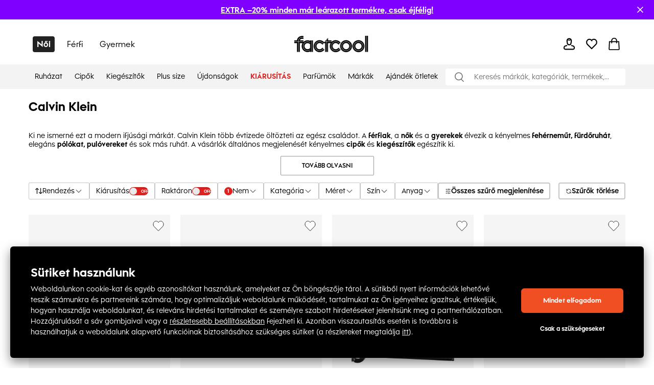

--- FILE ---
content_type: text/html; charset=utf-8
request_url: https://hu.factcool.com/calvin-klein?gender%5B%5D=13
body_size: 77581
content:
<!DOCTYPE html><html lang="hu"><head><meta charSet="utf-8"/><meta name="viewport" content="width=device-width"/><link href="https://hu.factcool.com/factcool/favicon.png" rel="shortcut icon"/><link rel="alternate" hrefLang="be-BY" href="https://be.factcool.com/calvin-klein?gender%5B%5D=13"/><link rel="alternate" hrefLang="bs-BA" href="https://ba.factcool.com/calvin-klein?gender%5B%5D=13"/><link rel="alternate" hrefLang="cs-CZ" href="https://cs.factcool.com/calvin-klein?gender%5B%5D=13"/><link rel="alternate" hrefLang="de-DE" href="https://de.factcool.com/calvin-klein?gender%5B%5D=13"/><link rel="alternate" hrefLang="et-EE" href="https://ee.factcool.com/calvin-klein?gender%5B%5D=13"/><link rel="alternate" hrefLang="hr-HR" href="https://hr.factcool.com/calvin-klein?gender%5B%5D=13"/><link rel="alternate" hrefLang="lv-LV" href="https://lv.factcool.com/calvin-klein?gender%5B%5D=13"/><link rel="alternate" hrefLang="lt-LT" href="https://lt.factcool.com/calvin-klein?gender%5B%5D=13"/><link rel="alternate" hrefLang="hu-HU" href="https://hu.factcool.com/calvin-klein?gender%5B%5D=13"/><link rel="alternate" hrefLang="nl-NL" href="https://nl.factcool.com/calvin-klein?gender%5B%5D=13"/><link rel="alternate" hrefLang="de-AT" href="https://at.factcool.com/calvin-klein?gender%5B%5D=13"/><link rel="alternate" hrefLang="pl-PL" href="https://pl.factcool.com/calvin-klein?gender%5B%5D=13"/><link rel="alternate" hrefLang="ro-RO" href="https://ro.factcool.com/calvin-klein?gender%5B%5D=13"/><link rel="alternate" hrefLang="sl-SI" href="https://si.factcool.com/calvin-klein?gender%5B%5D=13"/><link rel="alternate" hrefLang="sk-SK" href="https://sk.factcool.com/calvin-klein?gender%5B%5D=13"/><link rel="alternate" hrefLang="el-GR" href="https://gr.factcool.com/calvin-klein?gender%5B%5D=13"/><link rel="alternate" hrefLang="bg-BG" href="https://bg.factcool.com/calvin-klein?gender%5B%5D=13"/><link rel="alternate" hrefLang="sr-RS" href="https://rs.factcool.com/calvin-klein?gender%5B%5D=13"/><link rel="alternate" hrefLang="uk-UA" href="https://ua.factcool.com/calvin-klein?gender%5B%5D=13"/><meta name="dc.title" content="Calvin Klein"/><meta property="og:title" content="Calvin Klein"/><title>Calvin Klein</title><meta name="description" content="Üzlet márkás ruházattal: Pierre Cardin,Lee Cooper,Everlast vagy Kappa. Ingyenes postaköltség és mindemellett kiváló kedvezmények és akciók. Ruházat nőknek,férfiaknak és gyerekeknek."/><meta property="og:description" content="Üzlet márkás ruházattal: Pierre Cardin,Lee Cooper,Everlast vagy Kappa. Ingyenes postaköltség és mindemellett kiváló kedvezmények és akciók. Ruházat nőknek,férfiaknak és gyerekeknek."/><meta property="og:image" content="https://i.factcool.com/manufacturer/20250121064125_calvin.png"/><meta property="og:url" content="https://hu.factcool.com/calvin-klein?gender%5B%5D=13"/><meta property="og:type" content="manufacturer"/><meta property="og:site_name" content="FACTCOOL"/><link rel="dns-prefetch" href="//live.luigisbox.com"/><style type="text/css">.fresnel-container{margin:0;padding:0;}
@media not all and (min-width:0px) and (max-width:767.98px){.fresnel-at-mobile{display:none!important;}}
@media not all and (min-width:768px) and (max-width:1199.98px){.fresnel-at-tablet{display:none!important;}}
@media not all and (min-width:1200px){.fresnel-at-desktop{display:none!important;}}
@media not all and (max-width:767.98px){.fresnel-lessThan-tablet{display:none!important;}}
@media not all and (max-width:1199.98px){.fresnel-lessThan-desktop{display:none!important;}}
@media not all and (min-width:768px){.fresnel-greaterThan-mobile{display:none!important;}}
@media not all and (min-width:1200px){.fresnel-greaterThan-tablet{display:none!important;}}
@media not all and (min-width:0px){.fresnel-greaterThanOrEqual-mobile{display:none!important;}}
@media not all and (min-width:768px){.fresnel-greaterThanOrEqual-tablet{display:none!important;}}
@media not all and (min-width:1200px){.fresnel-greaterThanOrEqual-desktop{display:none!important;}}
@media not all and (min-width:0px) and (max-width:767.98px){.fresnel-between-mobile-tablet{display:none!important;}}
@media not all and (min-width:0px) and (max-width:1199.98px){.fresnel-between-mobile-desktop{display:none!important;}}
@media not all and (min-width:768px) and (max-width:1199.98px){.fresnel-between-tablet-desktop{display:none!important;}}</style><meta name="robots" content="index, follow"/><meta name="next-head-count" content="34"/><link rel="preconnect" href="https://i.factcool.com/"/><link rel="stylesheet" href="/thirdparty/fonts/factcool/fonts.40599u12mknqz30v.css"/><link rel="preload" as="image" href="https://i.factcool.com/InfoPromoPopUp/Parfums/Factcool/Mobile/UNI.webp" type="image/webp" media="(max-width: 767px)"/><link rel="preload" as="image" href="https://i.factcool.com/InfoPromoPopUp/Parfums/Factcool/Desktop/hu.webp" type="image/webp" media="(min-width: 768px)"/><script data-nscript="beforeInteractive"> 
    // Set webchat configuration
    var daktelaGuiConfig = {
        "server":"https://gimeurope.daktela.com/",
        "accessToken":"n2o4r71o70639sp5nsq783orr12r1o77"
    };
    // Create async script element
    var daktelaScriptEl = document.createElement("script");
    (function (attrs) { Object.keys(attrs).forEach(function (key) { daktelaScriptEl.setAttribute(key, attrs[key]); }); })
    ({"src":daktelaGuiConfig.server+"external/web/web.js", "type":"text/javascript", "async":true, "charset":"utf-8"});
    daktelaScriptEl.onload = function() { if(typeof daktelaGui !== 'undefined') { var daktelaWeb = new daktelaGui(); daktelaWeb.init(daktelaGuiConfig); }};
    document.getElementsByTagName("head")[0].appendChild(daktelaScriptEl);</script><link rel="preload" href="/_next/static/css/62be2ca4a43cbb3b.css" as="style"/><link rel="stylesheet" href="/_next/static/css/62be2ca4a43cbb3b.css" data-n-g=""/><link rel="preload" href="/_next/static/css/5248a297abeb7e30.css" as="style"/><link rel="stylesheet" href="/_next/static/css/5248a297abeb7e30.css" data-n-p=""/><link rel="preload" href="/_next/static/css/447c4556f3bf7bd6.css" as="style"/><link rel="stylesheet" href="/_next/static/css/447c4556f3bf7bd6.css"/><noscript data-n-css=""></noscript><script defer="" nomodule="" src="/_next/static/chunks/polyfills-c67a75d1b6f99dc8.js"></script><script src="https://cdn.checkout.com/js/framesv2.min.js" defer="" data-nscript="beforeInteractive"></script><script src="https://factcoolwecomalite.blob.core.windows.net/lite/v2/wecoma-lite.js " defer="" data-nscript="beforeInteractive"></script><script src="https://chat-widget.static-amio.com/static/amio-webchat-loader.min.js" defer="" data-nscript="beforeInteractive"></script><script defer="" src="/_next/static/chunks/8945.499d8eecfe4cfe33.js"></script><script defer="" src="/_next/static/chunks/7998.938285f4c58f7da2.js"></script><script src="/_next/static/chunks/webpack-a97147d77c201791.js" defer=""></script><script src="/_next/static/chunks/framework-bc0d1c84e9ef0dc1.js" defer=""></script><script src="/_next/static/chunks/main-9a6a30df1ee26604.js" defer=""></script><script src="/_next/static/chunks/pages/_app-16cb198512eef5f4.js" defer=""></script><script src="/_next/static/chunks/fec483df-8cf7950651f0efe2.js" defer=""></script><script src="/_next/static/chunks/2967-4cc36be2b03ec376.js" defer=""></script><script src="/_next/static/chunks/241-e3ed82c733097ddc.js" defer=""></script><script src="/_next/static/chunks/5526-c1b4b9a51be8583f.js" defer=""></script><script src="/_next/static/chunks/8662-4c26621d86286dfb.js" defer=""></script><script src="/_next/static/chunks/7189-fecdcc9fe55a7ca5.js" defer=""></script><script src="/_next/static/chunks/1511-47f4869badd27934.js" defer=""></script><script src="/_next/static/chunks/4924-33f14ddcf60bfb25.js" defer=""></script><script src="/_next/static/chunks/4162-ea8432ac60b8b2eb.js" defer=""></script><script src="/_next/static/chunks/7988-f228443b0c7c7a5d.js" defer=""></script><script src="/_next/static/chunks/7619-84a4f3ed03efc4af.js" defer=""></script><script src="/_next/static/chunks/1254-e393ece453d481f9.js" defer=""></script><script src="/_next/static/chunks/1635-094cc8b8ca89bad2.js" defer=""></script><script src="/_next/static/chunks/9381-faac20b8b38c409f.js" defer=""></script><script src="/_next/static/chunks/1199-742740774ce6b4fb.js" defer=""></script><script src="/_next/static/chunks/1168-574b0e2ee8ed3384.js" defer=""></script><script src="/_next/static/chunks/4714-ec69bf67eff36b1c.js" defer=""></script><script src="/_next/static/chunks/3329-4a418a64b5cd5f2f.js" defer=""></script><script src="/_next/static/chunks/3041-ce2ebd557187b7fa.js" defer=""></script><script src="/_next/static/chunks/6661-006a848e80042248.js" defer=""></script><script src="/_next/static/chunks/842-7ccdd39d7682da32.js" defer=""></script><script src="/_next/static/chunks/635-38c09d789bbb2f62.js" defer=""></script><script src="/_next/static/chunks/9630-289ee610c8a0dd73.js" defer=""></script><script src="/_next/static/chunks/pages/manufacturer-detail-692b380d751be8e0.js" defer=""></script><script src="/_next/static/qxN3bf_peLepCTc4B9GEC/_buildManifest.js" defer=""></script><script src="/_next/static/qxN3bf_peLepCTc4B9GEC/_ssgManifest.js" defer=""></script><style data-styled="" data-styled-version="5.3.3">.csAJCN{display:none;}/*!sc*/
@media screen and (min-width:768px){.csAJCN{display:-webkit-box;display:-webkit-flex;display:-ms-flexbox;display:flex;}}/*!sc*/
@media screen and (min-width:1200px){.csAJCN{display:-webkit-box;display:-webkit-flex;display:-ms-flexbox;display:flex;}}/*!sc*/
@media screen and (min-width:768px){.hYpnMk{margin-right:24px;}}/*!sc*/
@media screen and (min-width:1200px){.hYpnMk{margin-right:64px;}}/*!sc*/
@media screen and (min-width:768px){.gosGnY{margin-right:0;}}/*!sc*/
@media screen and (min-width:1200px){.gosGnY{margin-right:0;}}/*!sc*/
@media screen and (min-width:1200px){.HozwH{padding-left:56px;padding-right:56px;}}/*!sc*/
@media screen and (min-width:1700px){.HozwH{padding-left:0;padding-right:0;}}/*!sc*/
@media screen and (min-width:1700px){.ehUAnI{padding-left:0;padding-right:0;}}/*!sc*/
.geJJbr{margin-left:auto;margin-right:auto;width:100%;max-width:1600px;}/*!sc*/
.bigoQy{position:relative;}/*!sc*/
.bKYInQ{margin-right:76px;margin-left:0;}/*!sc*/
.fmmmMz{height:29px;}/*!sc*/
.lFNDH{width:20px;height:20px;}/*!sc*/
.gMKdQA{display:inherit;}/*!sc*/
@media screen and (min-width:768px){.jZDVHv{padding-left:20px;padding-right:20px;}}/*!sc*/
.ijYmeL{padding-left:12px;padding-right:10px;}/*!sc*/
.digZqf{margin-left:0;}/*!sc*/
.KlhXQ{height:4px;}/*!sc*/
.jsYfZP{color:#f04e23;}/*!sc*/
.kBKjaI{margin-bottom:12px;margin-top:12px;}/*!sc*/
@media screen and (min-width:768px){.kBKjaI{margin-top:18px;margin-bottom:18px;}}/*!sc*/
@media screen and (min-width:1200px){.kBKjaI{margin-top:20px;margin-bottom:20px;}}/*!sc*/
.dlggBW{margin-bottom:50px;-webkit-flex:1;-ms-flex:1;flex:1;text-align:center;}/*!sc*/
.eoOetx{text-align:center;display:none;}/*!sc*/
@media screen and (min-width:768px){.eoOetx{display:none;}}/*!sc*/
@media screen and (min-width:1200px){.eoOetx{display:block;}}/*!sc*/
.dYfZjg{margin-top:58px;}/*!sc*/
@media screen and (min-width:768px){.dYfZjg{margin-top:0;}}/*!sc*/
@media screen and (min-width:1200px){.dYfZjg{margin-top:0;}}/*!sc*/
.kTBVtF{text-align:left;}/*!sc*/
.dYMwQZ{margin-bottom:0;}/*!sc*/
@media screen and (min-width:768px){.dYMwQZ{margin-bottom:30px;}}/*!sc*/
@media screen and (min-width:1200px){.dYMwQZ{margin-bottom:30px;}}/*!sc*/
.dHSBFe{z-index:8;z-index:8;}/*!sc*/
.dHSBFe:hover{cursor:pointer;}/*!sc*/
.bKqmSW:hover{cursor:pointer;}/*!sc*/
.fFXQmi{height:32px;}/*!sc*/
@media screen and (min-width:768px){.fFXQmi{height:32px;}}/*!sc*/
@media screen and (min-width:1200px){.fFXQmi{height:0;}}/*!sc*/
.hOvpqp{width:100%;}/*!sc*/
data-styled.g1[id="sc-b06d436d-0"]{content:"jsdYSC,csAJCN,hYpnMk,gosGnY,HozwH,ehUAnI,geJJbr,bigoQy,bKYInQ,fmmmMz,lFNDH,gMKdQA,jZDVHv,ijYmeL,digZqf,KlhXQ,jsYfZP,kBKjaI,dlggBW,eoOetx,dYfZjg,kTBVtF,dYMwQZ,dHSBFe,bKqmSW,fFXQmi,hOvpqp,"}/*!sc*/
.gCQtsM{display:-webkit-box;display:-webkit-flex;display:-ms-flexbox;display:flex;-webkit-align-items:stretch;-webkit-box-align:stretch;-ms-flex-align:stretch;align-items:stretch;-webkit-flex-direction:column;-ms-flex-direction:column;flex-direction:column;}/*!sc*/
.jDrlA-D{display:-webkit-box;display:-webkit-flex;display:-ms-flexbox;display:flex;display:none;}/*!sc*/
@media screen and (min-width:768px){.jDrlA-D{display:-webkit-box;display:-webkit-flex;display:-ms-flexbox;display:flex;}}/*!sc*/
@media screen and (min-width:1200px){.jDrlA-D{display:-webkit-box;display:-webkit-flex;display:-ms-flexbox;display:flex;}}/*!sc*/
.hZgcto{display:-webkit-box;display:-webkit-flex;display:-ms-flexbox;display:flex;-webkit-flex-direction:row;-ms-flex-direction:row;flex-direction:row;}/*!sc*/
.gMYPSE{display:-webkit-box;display:-webkit-flex;display:-ms-flexbox;display:flex;}/*!sc*/
.hMZDGQ{display:-webkit-box;display:-webkit-flex;display:-ms-flexbox;display:flex;-webkit-align-items:center;-webkit-box-align:center;-ms-flex-align:center;align-items:center;-webkit-box-pack:justify;-webkit-justify-content:space-between;-ms-flex-pack:justify;justify-content:space-between;}/*!sc*/
.bTFyfZ{display:-webkit-box;display:-webkit-flex;display:-ms-flexbox;display:flex;-webkit-box-pack:start;-webkit-justify-content:flex-start;-ms-flex-pack:start;justify-content:flex-start;-webkit-flex-direction:row;-ms-flex-direction:row;flex-direction:row;position:relative;}/*!sc*/
.iCIiVY{display:-webkit-box;display:-webkit-flex;display:-ms-flexbox;display:flex;-webkit-align-items:center;-webkit-box-align:center;-ms-flex-align:center;align-items:center;position:relative;}/*!sc*/
.hdYFug{display:-webkit-box;display:-webkit-flex;display:-ms-flexbox;display:flex;-webkit-align-items:center;-webkit-box-align:center;-ms-flex-align:center;align-items:center;-webkit-flex-direction:row;-ms-flex-direction:row;flex-direction:row;}/*!sc*/
.eVsXdu{display:-webkit-box;display:-webkit-flex;display:-ms-flexbox;display:flex;display:inherit;}/*!sc*/
.gEkwil{display:-webkit-box;display:-webkit-flex;display:-ms-flexbox;display:flex;-webkit-align-items:flex-start;-webkit-box-align:flex-start;-ms-flex-align:flex-start;align-items:flex-start;-webkit-flex-direction:column;-ms-flex-direction:column;flex-direction:column;}/*!sc*/
@media screen and (min-width:768px){.gEkwil{-webkit-align-items:center;-webkit-box-align:center;-ms-flex-align:center;align-items:center;}}/*!sc*/
@media screen and (min-width:1200px){.gEkwil{-webkit-align-items:center;-webkit-box-align:center;-ms-flex-align:center;align-items:center;}}/*!sc*/
@media screen and (min-width:768px){.gEkwil{-webkit-flex-direction:row;-ms-flex-direction:row;flex-direction:row;}}/*!sc*/
@media screen and (min-width:1200px){.gEkwil{-webkit-flex-direction:row;-ms-flex-direction:row;flex-direction:row;}}/*!sc*/
.dVZhZc{display:-webkit-box;display:-webkit-flex;display:-ms-flexbox;display:flex;z-index:8;}/*!sc*/
.RPDaM{display:-webkit-box;display:-webkit-flex;display:-ms-flexbox;display:flex;-webkit-box-pack:justify;-webkit-justify-content:space-between;-ms-flex-pack:justify;justify-content:space-between;}/*!sc*/
.dRgzBg{display:-webkit-box;display:-webkit-flex;display:-ms-flexbox;display:flex;-webkit-align-items:center;-webkit-box-align:center;-ms-flex-align:center;align-items:center;}/*!sc*/
data-styled.g3[id="sc-974f5faa-0"]{content:"gCQtsM,jDrlA-D,hZgcto,gMYPSE,hMZDGQ,bTFyfZ,iCIiVY,hdYFug,eVsXdu,gEkwil,dVZhZc,RPDaM,dRgzBg,"}/*!sc*/
.kcpija{width:inherit;color:inherit;-webkit-text-decoration:none;text-decoration:none;display:inherit;cursor:pointer;}/*!sc*/
data-styled.g5[id="sc-c8c7e9fb-0"]{content:"kcpija,"}/*!sc*/
.fXuknj{font-size:24px;font-weight:bold;font-stretch:normal;font-style:normal;line-height:1.25;-webkit-letter-spacing:normal;-moz-letter-spacing:normal;-ms-letter-spacing:normal;letter-spacing:normal;background-color:transparent;margin-top:0;margin-bottom:0;margin-right:14px;margin-top:0;margin-bottom:0;margin-right:14px;}/*!sc*/
@media screen and (min-width:768px) and (max-width:1199px){.fXuknj{font-size:20px;line-height:1.5;}}/*!sc*/
data-styled.g7[id="sc-8541cd51-1"]{content:"fXuknj,"}/*!sc*/
.gGawTy{font-size:16px;font-weight:bold;font-stretch:normal;font-style:normal;line-height:normal;-webkit-letter-spacing:normal;-moz-letter-spacing:normal;-ms-letter-spacing:normal;letter-spacing:normal;background-color:transparent;}/*!sc*/
data-styled.g11[id="sc-8541cd51-5"]{content:"gGawTy,"}/*!sc*/
.iYIIrq{font-size:14px;font-weight:500;font-stretch:normal;font-style:normal;line-height:normal;-webkit-letter-spacing:normal;-moz-letter-spacing:normal;-ms-letter-spacing:normal;letter-spacing:normal;background-color:transparent;margin-top:4px;margin-bottom:4px;margin-left:16px;margin-right:16px;margin-top:4px;margin-bottom:4px;margin-left:16px;margin-right:16px;}/*!sc*/
data-styled.g14[id="sc-8541cd51-8"]{content:"iYIIrq,"}/*!sc*/
.eOsphG{font-size:12px;font-weight:bold;font-stretch:normal;font-style:normal;line-height:normal;-webkit-letter-spacing:normal;-moz-letter-spacing:normal;-ms-letter-spacing:normal;letter-spacing:normal;background-color:transparent;margin-left:14px;margin-left:14px;}/*!sc*/
.jfkOtG{font-size:12px;font-weight:bold;font-stretch:normal;font-style:normal;line-height:normal;-webkit-letter-spacing:normal;-moz-letter-spacing:normal;-ms-letter-spacing:normal;letter-spacing:normal;background-color:transparent;}/*!sc*/
data-styled.g17[id="sc-8541cd51-11"]{content:"eOsphG,jfkOtG,"}/*!sc*/
.gVSeLh{font-family:Factcool;font-size:12px;font-weight:bold;font-stretch:normal;font-style:normal;line-height:2.17;-webkit-letter-spacing:normal;-moz-letter-spacing:normal;-ms-letter-spacing:normal;letter-spacing:normal;background-color:transparent;}/*!sc*/
data-styled.g19[id="sc-8541cd51-13"]{content:"gVSeLh,"}/*!sc*/
.gmQPMX{font-size:12px;font-weight:500;font-stretch:normal;font-style:normal;line-height:normal;-webkit-letter-spacing:normal;-moz-letter-spacing:normal;-ms-letter-spacing:normal;letter-spacing:normal;background-color:transparent;margin-left:14px;margin-left:14px;}/*!sc*/
.beIamj{font-size:12px;font-weight:500;font-stretch:normal;font-style:normal;line-height:normal;-webkit-letter-spacing:normal;-moz-letter-spacing:normal;-ms-letter-spacing:normal;letter-spacing:normal;background-color:transparent;}/*!sc*/
.jpBGcr{font-size:12px;font-weight:500;font-stretch:normal;font-style:normal;line-height:normal;-webkit-letter-spacing:normal;-moz-letter-spacing:normal;-ms-letter-spacing:normal;letter-spacing:normal;background-color:transparent;margin:4px;margin:4px;}/*!sc*/
data-styled.g20[id="sc-8541cd51-14"]{content:"gmQPMX,beIamj,jpBGcr,"}/*!sc*/
#daktela-web .dw-button,#daktela-web .dw-button-icon,#daktela-web .dw-button-state{display:none;}/*!sc*/
#_amio_webchat_container{display:none;}/*!sc*/
data-styled.g26[id="sc-global-fAGMUs1"]{content:"sc-global-fAGMUs1,"}/*!sc*/
.bA-DCZF{position:fixed;top:0;left:0;width:100%;height:4px;overflow:hidden;pointer-events:none;z-index:9999;opacity:0;-webkit-transition:opacity 0.25s ease-out;transition:opacity 0.25s ease-out;}/*!sc*/
data-styled.g27[id="sc-a2df518-0"]{content:"bA-DCZF,"}/*!sc*/
.PGgSc{position:absolute;top:0;bottom:0;background-color:#f04e23;-webkit-animation:jWlnNT 1.2s ease-in-out infinite;animation:jWlnNT 1.2s ease-in-out infinite;box-shadow:0 0 8px #f04e23;}/*!sc*/
data-styled.g28[id="sc-a2df518-1"]{content:"PGgSc,"}/*!sc*/
.hdNXvn{-webkit-flex-shrink:0;-ms-flex-negative:0;flex-shrink:0;z-index:90;position:relative;}/*!sc*/
data-styled.g30[id="sc-104d2265-0"]{content:"hdNXvn,"}/*!sc*/
.bKkrWD{-webkit-flex-shrink:0;-ms-flex-negative:0;flex-shrink:0;}/*!sc*/
data-styled.g31[id="sc-104d2265-1"]{content:"bKkrWD,"}/*!sc*/
.cwLAyo{-webkit-flex-shrink:0;-ms-flex-negative:0;flex-shrink:0;}/*!sc*/
data-styled.g32[id="sc-104d2265-2"]{content:"cwLAyo,"}/*!sc*/
.flJxnT{margin:auto;}/*!sc*/
@media screen and (min-width:1700px){.flJxnT{max-width:1600px;}}/*!sc*/
data-styled.g33[id="sc-104d2265-3"]{content:"flJxnT,"}/*!sc*/
.jcJDxk{min-height:100%;}/*!sc*/
data-styled.g34[id="sc-104d2265-4"]{content:"jcJDxk,"}/*!sc*/
.eabBxd{position:-webkit-sticky;position:sticky;top:0;z-index:90;-webkit-flex-shrink:0;-ms-flex-negative:0;flex-shrink:0;}/*!sc*/
data-styled.g35[id="sc-104d2265-5"]{content:"eabBxd,"}/*!sc*/
.Plsxa{display:block;}/*!sc*/
.cavgCZ{display:block;margin-right:5px;}/*!sc*/
data-styled.g37[id="sc-1769d1bb-0"]{content:"Plsxa,cavgCZ,"}/*!sc*/
.hDNerO{width:100%;height:100%;display:-webkit-box;display:-webkit-flex;display:-ms-flexbox;display:flex;-webkit-box-pack:center;-webkit-justify-content:center;-ms-flex-pack:center;justify-content:center;-webkit-align-items:center;-webkit-box-align:center;-ms-flex-align:center;align-items:center;}/*!sc*/
data-styled.g38[id="sc-1769d1bb-1"]{content:"hDNerO,"}/*!sc*/
.hZxfvZ{-webkit-flex-direction:row;-ms-flex-direction:row;flex-direction:row;position:relative;border:1px solid #000000;padding:2px 13px;border-radius:2px;-webkit-box-pack:justify;-webkit-justify-content:space-between;-ms-flex-pack:justify;justify-content:space-between;border-radius:0px;}/*!sc*/
.hZxfvZ:hover{cursor:pointer;}/*!sc*/
data-styled.g67[id="sc-632bee2b-0"]{content:"hZxfvZ,"}/*!sc*/
.kFHOKy{opacity:0;overflow:hidden;position:absolute;left:0;right:0;top:0;bottom:0;padding:14px;height:auto !important;-webkit-appearance:none;-moz-appearance:none;appearance:none;-moz-appearance:none;-webkit-appearance:none;width:100%;}/*!sc*/
data-styled.g68[id="sc-632bee2b-1"]{content:"kFHOKy,"}/*!sc*/
.czAOrY{border-radius:2px;border:solid 1px #979797;background:none;background-color:#ffffff;border-radius:2px;opacity:1;margin-bottom:14px;margin-bottom:14px;}/*!sc*/
.czAOrY:hover{cursor:pointer;}/*!sc*/
@media screen and (min-width:1200px){.czAOrY:hover{background-color:rgba(0,0,0,0.03);}}/*!sc*/
data-styled.g81[id="sc-85149bf2-3"]{content:"czAOrY,"}/*!sc*/
.gFkSCa{-webkit-box-pack:center;-webkit-justify-content:center;-ms-flex-pack:center;justify-content:center;-webkit-align-items:center;-webkit-box-align:center;-ms-flex-align:center;align-items:center;min-width:19px;height:19px;border-radius:19px;background:#DF221F;padding:0;}/*!sc*/
@media screen and (min-width:768px) and (max-width:1199px){.gFkSCa{min-width:18px;height:18px;border-radius:18px;}}/*!sc*/
@media screen and (min-width:0px) and (max-width:767px){.gFkSCa{min-width:16px;height:16px;border-radius:16px;}}/*!sc*/
@media screen and (min-width:768px) and (max-width:1199px){.gFkSCa{border:1px solid #ffffff;}}/*!sc*/
@media screen and (min-width:0px) and (max-width:767px){.gFkSCa{border:1px solid #000000;}}/*!sc*/
data-styled.g100[id="sc-ec82af1e-1"]{content:"gFkSCa,"}/*!sc*/
.cATOQQ{-webkit-box-pack:center;-webkit-justify-content:center;-ms-flex-pack:center;justify-content:center;-webkit-align-items:center;-webkit-box-align:center;-ms-flex-align:center;align-items:center;min-width:19px;height:19px;border-radius:19px;background:#DF221F;padding:3px;}/*!sc*/
@media screen and (min-width:768px) and (max-width:1199px){.cATOQQ{min-width:18px;height:18px;border-radius:18px;}}/*!sc*/
@media screen and (min-width:0px) and (max-width:767px){.cATOQQ{min-width:16px;height:16px;border-radius:16px;}}/*!sc*/
data-styled.g101[id="sc-ec82af1e-2"]{content:"cATOQQ,"}/*!sc*/
.jrNrJG{margin:0;color:white;justify-self:center;line-height:normal;text-align:center;-webkit-align-self:center;-ms-flex-item-align:center;align-self:center;margin-block-start:0;margin-block-end:0;}/*!sc*/
@media screen and (min-width:768px) and (max-width:1199px){.jrNrJG{font-size:9.6px;}}/*!sc*/
@media screen and (min-width:0px) and (max-width:767px){.jrNrJG{font-size:9.6px;}}/*!sc*/
data-styled.g102[id="sc-ec82af1e-3"]{content:"jrNrJG,"}/*!sc*/
.dUSnct{margin:0;color:white;justify-self:center;line-height:normal;text-align:center;-webkit-align-self:center;-ms-flex-item-align:center;align-self:center;margin-block-start:0;margin-block-end:0;}/*!sc*/
@media screen and (min-width:768px) and (max-width:1199px){.dUSnct{font-size:12px;}}/*!sc*/
@media screen and (min-width:0px) and (max-width:767px){.dUSnct{font-size:12px;}}/*!sc*/
data-styled.g103[id="sc-ec82af1e-4"]{content:"dUSnct,"}/*!sc*/
.cegnmW{border:1px solid #000000;-webkit-box-pack:center;-webkit-justify-content:center;-ms-flex-pack:center;justify-content:center;-webkit-align-items:center;-webkit-box-align:center;-ms-flex-align:center;align-items:center;border-radius:2px;}/*!sc*/
.cegnmW:hover{cursor:pointer;background-color:rgba(0,0,0,0.03);}/*!sc*/
data-styled.g104[id="sc-4d5701ba-0"]{content:"cegnmW,"}/*!sc*/
.hEamPo{-webkit-box-pack:justify;-webkit-justify-content:space-between;-ms-flex-pack:justify;justify-content:space-between;border-radius:4px;border:1px solid #C6C6C6;}/*!sc*/
data-styled.g109[id="sc-4d5701ba-5"]{content:"hEamPo,"}/*!sc*/
.hFcQRl{font-weight:500;font-size:16px;margin:8px 0 8px 14px;padding-right:8px;}/*!sc*/
data-styled.g110[id="sc-4d5701ba-6"]{content:"hFcQRl,"}/*!sc*/
@media screen and (min-width:1200px){.cgPuFH{padding:0 56px;}}/*!sc*/
@media screen and (min-width:1700px){.cgPuFH{padding:0 0px;}}/*!sc*/
@media screen and (min-width:0px) and (max-width:767px){.cgPuFH{padding:0 10px;}}/*!sc*/
@media screen and (min-width:768px) and (max-width:1199px){.cgPuFH{padding:0 20px;}}/*!sc*/
data-styled.g156[id="sc-c14255df-0"]{content:"cgPuFH,"}/*!sc*/
.fdNvJn{width:inherit;color:inherit;-webkit-text-decoration:none;text-decoration:none;display:inherit;}/*!sc*/
data-styled.g167[id="sc-ff03c129-0"]{content:"fdNvJn,"}/*!sc*/
.gnLAsB{-webkit-box-pack:center;-webkit-justify-content:center;-ms-flex-pack:center;justify-content:center;background-color:#000000;color:#ffffff;}/*!sc*/
@media screen and (min-width:768px) and (max-width:1199px){.gnLAsB{padding:0 24px;}}/*!sc*/
data-styled.g340[id="sc-ef2c290c-0"]{content:"gnLAsB,"}/*!sc*/
.kDweut{cursor:pointer;color:#000000;}/*!sc*/
data-styled.g341[id="sc-25daa34e-0"]{content:"kDweut,"}/*!sc*/
.Dzwfu{height:32px;width:145px;-webkit-align-self:center;-ms-flex-item-align:center;align-self:center;}/*!sc*/
@media screen and (min-width:768px) and (max-width:1199px){.Dzwfu{height:32px;width:145px;}}/*!sc*/
@media screen and (min-width:0px) and (max-width:767px){.Dzwfu{height:18px;width:80px;}}/*!sc*/
.Dzwfu:hover{cursor:pointer;}/*!sc*/
data-styled.g342[id="sc-f7195d70-0"]{content:"Dzwfu,"}/*!sc*/
.fNJkDL{position:relative;}/*!sc*/
data-styled.g343[id="sc-45f46536-0"]{content:"fNJkDL,"}/*!sc*/
.jgzhNO{left:0;right:20px;top:100%;position:absolute;-webkit-transform-origin:top;-ms-transform-origin:top;transform-origin:top;-webkit-transform:scaleY(0);-ms-transform:scaleY(0);transform:scaleY(0);opacity:0;visibility:hidden;pointer-events:none;-webkit-transition:-webkit-transform 360ms ease,opacity 300ms ease, visibility 0ms linear 360ms;-webkit-transition:transform 360ms ease,opacity 300ms ease, visibility 0ms linear 360ms;transition:transform 360ms ease,opacity 300ms ease, visibility 0ms linear 360ms;}/*!sc*/
.jgzhNO[data-open='true']{-webkit-transform:scaleY(1);-ms-transform:scaleY(1);transform:scaleY(1);opacity:1;visibility:visible;pointer-events:auto;-webkit-transition:-webkit-transform 400ms ease,opacity 400ms ease,visibility 0ms;-webkit-transition:transform 400ms ease,opacity 400ms ease,visibility 0ms;transition:transform 400ms ease,opacity 400ms ease,visibility 0ms;}/*!sc*/
data-styled.g344[id="sc-45f46536-1"]{content:"jgzhNO,"}/*!sc*/
.bhCrFR{margin-right:auto;min-width:1140px;min-height:340px;}/*!sc*/
data-styled.g345[id="sc-45f46536-2"]{content:"bhCrFR,"}/*!sc*/
.ktAIBQ{padding:32px 48px;background:#fff;gap:60px;-webkit-box-pack:justify;-webkit-justify-content:space-between;-ms-flex-pack:justify;justify-content:space-between;-webkit-transition:-webkit-transform 400ms ease;-webkit-transition:transform 400ms ease;transition:transform 400ms ease;border-radius:0 0 8px 8px;box-shadow:0 4px 12px rgba(0,0,0,0.15);}/*!sc*/
data-styled.g346[id="sc-45f46536-3"]{content:"ktAIBQ,"}/*!sc*/
.gTYzqX{padding-right:20px;}/*!sc*/
.gTYzqX::before{content:'';display:table;}/*!sc*/
.gTYzqX::after{content:'';display:table;clear:both;}/*!sc*/
data-styled.g347[id="sc-45f46536-4"]{content:"gTYzqX,"}/*!sc*/
.cVTdll{color:#000000;margin:0;padding:15px 12px;font-weight:400;position:relative;font-size:14px;}/*!sc*/
.cVTdll::after{content:'';background:#000000;height:3px;position:absolute;bottom:0;left:10px;right:100%;-webkit-transition:right 0.3s;transition:right 0.3s;}/*!sc*/
.cVTdll:hover{color:#000000;}/*!sc*/
.cVTdll:hover::after{right:10px;}/*!sc*/
data-styled.g348[id="sc-45f46536-5"]{content:"cVTdll,"}/*!sc*/
.keUIvG{width:100%;-webkit-align-items:center;-webkit-box-align:center;-ms-flex-align:center;align-items:center;-webkit-box-pack:start;-webkit-justify-content:flex-start;-ms-flex-pack:start;justify-content:flex-start;background-color:#F3F3F3;position:absolute;right:0;bottom:0;height:48px;left:0;border-bottom:none;margin-top:0;}/*!sc*/
data-styled.g349[id="sc-45f46536-6"]{content:"keUIvG,"}/*!sc*/
.fxgtww{display:-webkit-box;display:-webkit-flex;display:-ms-flexbox;display:flex;-webkit-align-items:center;-webkit-box-align:center;-ms-flex-align:center;align-items:center;}/*!sc*/
data-styled.g353[id="sc-45f46536-10"]{content:"fxgtww,"}/*!sc*/
.hMEpjY{list-style:none;}/*!sc*/
.hMEpjY:hover .sc-45f46536-11{-webkit-transform:scaleY(1);-ms-transform:scaleY(1);transform:scaleY(1);opacity:1;visibility:visible;pointer-events:auto;-webkit-transition:-webkit-transform 400ms ease,opacity 400ms ease,visibility 0ms;-webkit-transition:transform 400ms ease,opacity 400ms ease,visibility 0ms;transition:transform 400ms ease,opacity 400ms ease,visibility 0ms;}/*!sc*/
.hMEpjY:hover .sc-45f46536-5:before{display:block;}/*!sc*/
data-styled.g355[id="sc-45f46536-12"]{content:"hMEpjY,"}/*!sc*/
.gXzvVY{margin:0;font-weight:bold;position:relative;font-size:14px;color:#DF221F;text-transform:uppercase;}/*!sc*/
.gETXlW{margin:0;font-weight:400;position:relative;font-size:14px;color:#000000;}/*!sc*/
.lhNzAX{margin:0;font-weight:400;position:relative;font-size:14px;color:#DF221F;}/*!sc*/
data-styled.g361[id="sc-45f46536-18"]{content:"gXzvVY,gETXlW,lhNzAX,"}/*!sc*/
.PXDZe{-webkit-flex-direction:column;-ms-flex-direction:column;flex-direction:column;margin:10px;position:relative;}/*!sc*/
.PXDZe:hover{cursor:pointer;}/*!sc*/
data-styled.g379[id="sc-62d9fdb9-0"]{content:"PXDZe,"}/*!sc*/
.jpjmub{width:100%;position:relative;}/*!sc*/
data-styled.g397[id="sc-2952822-0"]{content:"jpjmub,"}/*!sc*/
.esZoqT{display:-webkit-box;display:-webkit-flex;display:-ms-flexbox;display:flex;-webkit-align-items:center;-webkit-box-align:center;-ms-flex-align:center;align-items:center;}/*!sc*/
data-styled.g400[id="sc-2952822-3"]{content:"esZoqT,"}/*!sc*/
.bdJQzs{z-index:1001;display:-webkit-box;display:-webkit-flex;display:-ms-flexbox;display:flex;-webkit-align-items:center;-webkit-box-align:center;-ms-flex-align:center;align-items:center;border-radius:10px;padding:5px 0 5px 15px;min-width:0;-webkit-box-flex:1;-webkit-flex-grow:1;-ms-flex-positive:1;flex-grow:1;width:100%;background-color:#eeeeee;margin:0 15px;}/*!sc*/
data-styled.g401[id="sc-2952822-4"]{content:"bdJQzs,"}/*!sc*/
.iRuZXC{-webkit-box-flex:1;-webkit-flex-grow:1;-ms-flex-positive:1;flex-grow:1;border:none !important;background:transparent;outline:none;padding:8px;font-size:12px;border:1px solid #000000;border-radius:10px;}/*!sc*/
.iRuZXC:focus{border:1px solid #000000;}/*!sc*/
.iRuZXC::-webkit-input-placeholder{color:#757575;}/*!sc*/
.iRuZXC::-moz-placeholder{color:#757575;}/*!sc*/
.iRuZXC:-ms-input-placeholder{color:#757575;}/*!sc*/
.iRuZXC::placeholder{color:#757575;}/*!sc*/
.iRuZXC::-ms-input-placeholder{color:#000000;}/*!sc*/
.iRuZXC:focus{outline-style:none;border:none;}/*!sc*/
data-styled.g403[id="sc-2952822-6"]{content:"iRuZXC,"}/*!sc*/
.flxMBJ{background:none;border:none;cursor:pointer;display:-webkit-box;display:-webkit-flex;display:-ms-flexbox;display:flex;-webkit-align-items:center;-webkit-box-align:center;-ms-flex-align:center;align-items:center;-webkit-box-pack:center;-webkit-justify-content:center;-ms-flex-pack:center;justify-content:center;width:24px;height:24px;margin-right:10px;}/*!sc*/
.flxMBJ svg{fill:#8f8f8f;width:20px;height:20px;}/*!sc*/
.flxMBJ:hover svg{fill:#000000;}/*!sc*/
data-styled.g404[id="sc-2952822-7"]{content:"flxMBJ,"}/*!sc*/
.bdXqys{width:100%;position:relative;}/*!sc*/
data-styled.g459[id="sc-64ce35f3-0"]{content:"bdXqys,"}/*!sc*/
.hZsDJs{background-color:black;position:fixed;top:0;left:0;width:100%;height:100%;z-index:1000;-webkit-transition:0.3s ease-out;transition:0.3s ease-out;opacity:0;visibility:hidden;}/*!sc*/
data-styled.g460[id="sc-64ce35f3-1"]{content:"hZsDJs,"}/*!sc*/
.bJiDmp{display:-webkit-box;display:-webkit-flex;display:-ms-flexbox;display:flex;-webkit-align-items:center;-webkit-box-align:center;-ms-flex-align:center;align-items:center;}/*!sc*/
data-styled.g461[id="sc-64ce35f3-2"]{content:"bJiDmp,"}/*!sc*/
.kYQnuh{z-index:1001;display:-webkit-box;display:-webkit-flex;display:-ms-flexbox;display:flex;-webkit-align-items:center;-webkit-box-align:center;-ms-flex-align:center;align-items:center;border-radius:4px;padding:1px 0 1px 15px;min-width:0;-webkit-box-flex:1;-webkit-flex-grow:1;-ms-flex-positive:1;flex-grow:1;width:100%;background-color:#fff;}/*!sc*/
data-styled.g462[id="sc-64ce35f3-3"]{content:"kYQnuh,"}/*!sc*/
.HtYdK{-webkit-box-flex:1;-webkit-flex-grow:1;-ms-flex-positive:1;flex-grow:1;border:none !important;background:transparent;outline:none;padding:7px;font-size:14px;border:1px solid #000000;border-radius:10px;}/*!sc*/
.HtYdK:focus{border:1px solid #000000;}/*!sc*/
.HtYdK::-webkit-input-placeholder{color:#757575;}/*!sc*/
.HtYdK::-moz-placeholder{color:#757575;}/*!sc*/
.HtYdK:-ms-input-placeholder{color:#757575;}/*!sc*/
.HtYdK::placeholder{color:#757575;}/*!sc*/
.HtYdK::-ms-input-placeholder{color:#000000;}/*!sc*/
.HtYdK:focus{outline-style:none;border:none;}/*!sc*/
data-styled.g464[id="sc-64ce35f3-5"]{content:"HtYdK,"}/*!sc*/
.bvuqEL{background:none;border:none;cursor:pointer;display:-webkit-box;display:-webkit-flex;display:-ms-flexbox;display:flex;-webkit-align-items:center;-webkit-box-align:center;-ms-flex-align:center;align-items:center;-webkit-box-pack:center;-webkit-justify-content:center;-ms-flex-pack:center;justify-content:center;width:24px;height:24px;margin-right:10px;}/*!sc*/
.bvuqEL svg{fill:#8f8f8f;width:20px;height:20px;}/*!sc*/
.bvuqEL:hover svg{fill:#000000;}/*!sc*/
data-styled.g465[id="sc-64ce35f3-6"]{content:"bvuqEL,"}/*!sc*/
.ZcDdg{-webkit-flex-direction:row;-ms-flex-direction:row;flex-direction:row;-webkit-box-pack:justify;-webkit-justify-content:space-between;-ms-flex-pack:justify;justify-content:space-between;-webkit-align-items:center;-webkit-box-align:center;-ms-flex-align:center;align-items:center;-webkit-transition:all 0.2s ease-out;transition:all 0.2s ease-out;height:90px;}/*!sc*/
@media screen and (min-width:768px) and (max-width:1199px){.ZcDdg{background-color:#ffffff;}}/*!sc*/
data-styled.g495[id="sc-14234c41-0"]{content:"ZcDdg,"}/*!sc*/
.ePmrCh{position:relative;z-index:0;}/*!sc*/
data-styled.g496[id="sc-14234c41-1"]{content:"ePmrCh,"}/*!sc*/
.hbucaa{height:0px;position:relative;z-index:12;}/*!sc*/
data-styled.g499[id="sc-7403cdc5-0"]{content:"hbucaa,"}/*!sc*/
.hJVPoo{background-color:#ffffff;-webkit-flex-direction:row;-ms-flex-direction:row;flex-direction:row;-webkit-box-pack:justify;-webkit-justify-content:space-between;-ms-flex-pack:justify;justify-content:space-between;-webkit-align-items:center;-webkit-box-align:center;-ms-flex-align:center;align-items:center;padding-left:20px;padding-right:15px;padding-bottom:53px;height:60px;-webkit-transition:all 0.2s ease-out;transition:all 0.2s ease-out;box-shadow:0 2px 4px rgba(220,220,220,0.5);}/*!sc*/
@media screen and (min-width:768px) and (max-width:1199px){.hJVPoo{background-color:#ffffff;}}/*!sc*/
data-styled.g500[id="sc-7403cdc5-1"]{content:"hJVPoo,"}/*!sc*/
.cThjOT{-webkit-box-pack:stretch;-webkit-justify-content:stretch;-ms-flex-pack:stretch;justify-content:stretch;position:absolute;top:56px;left:0;right:0;display:-webkit-box;display:-webkit-flex;display:-ms-flexbox;display:flex;}/*!sc*/
data-styled.g501[id="sc-7403cdc5-2"]{content:"cThjOT,"}/*!sc*/
.dlDChe{border:1px solid #ffffff;}/*!sc*/
data-styled.g502[id="sc-7403cdc5-3"]{content:"dlDChe,"}/*!sc*/
.iVoJFq{-webkit-box-pack:justify;-webkit-justify-content:space-between;-ms-flex-pack:justify;justify-content:space-between;-webkit-align-items:center;-webkit-box-align:center;-ms-flex-align:center;align-items:center;margin-bottom:0;height:96px;}/*!sc*/
data-styled.g514[id="sc-72481561-0"]{content:"iVoJFq,"}/*!sc*/
.bonYWF{display:-webkit-box;display:-webkit-flex;display:-ms-flexbox;display:flex;-webkit-align-items:center;-webkit-box-align:center;-ms-flex-align:center;align-items:center;-webkit-box-pack:stretch;-webkit-justify-content:stretch;-ms-flex-pack:stretch;justify-content:stretch;}/*!sc*/
data-styled.g515[id="sc-72481561-1"]{content:"bonYWF,"}/*!sc*/
.RRvaY{display:-webkit-box;display:-webkit-flex;display:-ms-flexbox;display:flex;width:100%;margin:0;padding:0;}/*!sc*/
data-styled.g516[id="sc-72481561-2"]{content:"RRvaY,"}/*!sc*/
.gIqslm{width:100%;box-sizing:border-box;z-index:100;opacity:1;visibility:visible;pointer-events:auto;-webkit-transition:opacity 0.2s,visibility 0.2s;transition:opacity 0.2s,visibility 0.2s;display:block;-webkit-transition-delay:0s;transition-delay:0s;}/*!sc*/
.iGMXDY{width:100%;box-sizing:border-box;z-index:-1;opacity:0;visibility:hidden;pointer-events:none;-webkit-transition:opacity 0.2s,visibility 0.2s;transition:opacity 0.2s,visibility 0.2s;display:none;-webkit-transition-delay:0s;transition-delay:0s;}/*!sc*/
data-styled.g517[id="sc-72481561-3"]{content:"gIqslm,iGMXDY,"}/*!sc*/
.dsktDO{height:100%;display:-webkit-box;display:-webkit-flex;display:-ms-flexbox;display:flex;margin-right:0;-webkit-align-items:center;-webkit-box-align:center;-ms-flex-align:center;align-items:center;}/*!sc*/
data-styled.g518[id="sc-72481561-4"]{content:"dsktDO,"}/*!sc*/
.fFZwVf{padding:6px 8px;margin:0 8px;color:#ffffff;background-color:#222222;border-radius:4px;font-weight:700;-webkit-align-self:center;-ms-flex-item-align:center;align-self:center;font-size:16px;-webkit-transform:translateY(0) translateX(0);-ms-transform:translateY(0) translateX(0);transform:translateY(0) translateX(0);}/*!sc*/
.kPXfpI{padding:6px 8px;margin:0 8px;color:#000000;background-color:transparent;border-radius:4px;font-weight:400;-webkit-align-self:center;-ms-flex-item-align:center;align-self:center;font-size:16px;-webkit-transform:translateY(0) translateX(0);-ms-transform:translateY(0) translateX(0);transform:translateY(0) translateX(0);}/*!sc*/
.kPXfpI:hover{background-color:#F3F3F3;}/*!sc*/
data-styled.g519[id="sc-72481561-5"]{content:"fFZwVf,kPXfpI,"}/*!sc*/
.dgWrUd{height:100%;display:-webkit-box;display:-webkit-flex;display:-ms-flexbox;display:flex;}/*!sc*/
.dgWrUd:hover .sc-72481561-5::before{-webkit-transform:translateY(100%) translateX(-50%);-ms-transform:translateY(100%) translateX(-50%);transform:translateY(100%) translateX(-50%);}/*!sc*/
data-styled.g520[id="sc-72481561-6"]{content:"dgWrUd,"}/*!sc*/
.ctoSKh{background-color:#ffffff;width:100%;}/*!sc*/
data-styled.g534[id="sc-b35a1c02-0"]{content:"ctoSKh,"}/*!sc*/
.gwoCPq{max-width:352px;margin-left:auto;margin-bottom:7px;}/*!sc*/
data-styled.g535[id="sc-b35a1c02-1"]{content:"gwoCPq,"}/*!sc*/
@-webkit-keyframes jWlnNT{0%{left:-40%;width:40%;}50%{left:20%;width:60%;}100%{left:100%;width:40%;}}/*!sc*/
@keyframes jWlnNT{0%{left:-40%;width:40%;}50%{left:20%;width:60%;}100%{left:100%;width:40%;}}/*!sc*/
data-styled.g536[id="sc-keyframes-jWlnNT"]{content:"jWlnNT,"}/*!sc*/
.ecBjAA{-webkit-transition:-webkit-transform 0.2s ease-out;-webkit-transition:transform 0.2s ease-out;transition:transform 0.2s ease-out;-webkit-transform:rotate(0deg);-ms-transform:rotate(0deg);transform:rotate(0deg);}/*!sc*/
@media screen and (min-width:1200px) and (max-width:1300px){}/*!sc*/
data-styled.g561[id="sc-3e76f60f-0"]{content:"ecBjAA,"}/*!sc*/
.hsQPrC{-webkit-align-items:center;-webkit-box-align:center;-ms-flex-align:center;align-items:center;gap:8px;}/*!sc*/
data-styled.g562[id="sc-3e76f60f-1"]{content:"hsQPrC,"}/*!sc*/
.cudaYn{position:relative;-webkit-align-items:center;-webkit-box-align:center;-ms-flex-align:center;align-items:center;height:33px;box-sizing:border-box;border:solid 1px #C6C6C6;border-radius:2px;-webkit-box-pack:justify;-webkit-justify-content:space-between;-ms-flex-pack:justify;justify-content:space-between;-webkit-align-self:center;-ms-flex-item-align:center;align-self:center;color:#000000;padding:15px 20px;}/*!sc*/
@media screen and (min-width:1200px){.cudaYn{padding:8px 12px;}}/*!sc*/
data-styled.g564[id="sc-3e76f60f-3"]{content:"cudaYn,"}/*!sc*/
.feKseh{margin:0;font-weight:700;-webkit-letter-spacing:-1%;-moz-letter-spacing:-1%;-ms-letter-spacing:-1%;letter-spacing:-1%;line-height:1;font-size:14px;}/*!sc*/
@media screen and (min-width:1200px) and (max-width:1300px){}/*!sc*/
data-styled.g565[id="sc-3e76f60f-4"]{content:"feKseh,"}/*!sc*/
.kJgrGg{font-weight:400;font-size:14px;}/*!sc*/
@media screen and (min-width:1200px) and (max-width:1300px){}/*!sc*/
data-styled.g566[id="sc-3e76f60f-5"]{content:"kJgrGg,"}/*!sc*/
.fgDYEE{min-width:16px;height:16px;}/*!sc*/
.fgDYEE p{font-size:10px;}/*!sc*/
data-styled.g567[id="sc-3e76f60f-6"]{content:"fgDYEE,"}/*!sc*/
.MpQUe{-webkit-align-items:center;-webkit-box-align:center;-ms-flex-align:center;align-items:center;-webkit-box-pack:start;-webkit-justify-content:flex-start;-ms-flex-pack:start;justify-content:flex-start;gap:8px;width:100%;}/*!sc*/
@media screen and (min-width:0px) and (max-width:767px){.MpQUe{-webkit-box-pack:justify;-webkit-justify-content:space-between;-ms-flex-pack:justify;justify-content:space-between;}}/*!sc*/
data-styled.g568[id="sc-b58c5555-0"]{content:"MpQUe,"}/*!sc*/
.heFzou{background:#DF221F;border-radius:4rem;height:16px;width:37px;position:relative;-webkit-transition:cubic-bezier(0.56,0,0.38,1) 0.3s;transition:cubic-bezier(0.56,0,0.38,1) 0.3s;cursor:pointer;display:-webkit-box;display:-webkit-flex;display:-ms-flexbox;display:flex;-webkit-align-items:center;-webkit-box-align:center;-ms-flex-align:center;align-items:center;box-shadow:0 1px 3px 0 #00000033 inset;}/*!sc*/
@media screen and (min-width:0px) and (max-width:767px){.heFzou{width:56px;height:24px;}}/*!sc*/
data-styled.g569[id="sc-b58c5555-1"]{content:"heFzou,"}/*!sc*/
.cPezXf{background:#fff;border-radius:50%;height:14px;width:14px;top:50%;left:1px;position:absolute;-webkit-transform:translateY(-50%);-ms-transform:translateY(-50%);transform:translateY(-50%);-webkit-transition:cubic-bezier(0.56,0,0.38,1) 0.3s;transition:cubic-bezier(0.56,0,0.38,1) 0.3s;background:radial-gradient( 97.22% 97.22% at 34.72% 0%, #eeeeee 0%, #e7e7e7 100% ), linear-gradient(0deg,rgba(255,255,255,0.8),rgba(255,255,255,0.8));}/*!sc*/
@media screen and (min-width:0px) and (max-width:767px){.cPezXf{width:22px;height:22px;left:1px;}}/*!sc*/
data-styled.g570[id="sc-b58c5555-2"]{content:"cPezXf,"}/*!sc*/
.dFGWio{text-align:right;padding-inline:4px;width:100%;font-size:8px;font-weight:700;color:white;pointer-events:none;}/*!sc*/
@media screen and (min-width:0px) and (max-width:767px){.dFGWio{font-size:12px;padding-inline:8px;}}/*!sc*/
data-styled.g571[id="sc-b58c5555-3"]{content:"dFGWio,"}/*!sc*/
.pfTc{border:solid 0.5px #C6C6C6;border-radius:2px;-webkit-box-pack:justify;-webkit-justify-content:space-between;-ms-flex-pack:justify;justify-content:space-between;-webkit-align-self:center;-ms-flex-item-align:center;align-self:center;color:#000000;padding:5px 8px;box-sizing:border-box;height:33px;}/*!sc*/
@media screen and (min-width:1200px){.pfTc{padding:8px 12px;}}/*!sc*/
@media screen and (min-width:0px) and (max-width:767px){.pfTc{border:none;border-bottom:solid 0.5px #F3F3F3;padding:27px 12px;}}/*!sc*/
@media screen and (min-width:768px) and (max-width:1199px){.pfTc{border:none;border-bottom:solid 0.5px #F3F3F3;padding:27px 12px;}}/*!sc*/
data-styled.g572[id="sc-6a8bace8-0"]{content:"pfTc,"}/*!sc*/
.fQASEl{margin:0;font-weight:400;-webkit-letter-spacing:-1%;-moz-letter-spacing:-1%;-ms-letter-spacing:-1%;letter-spacing:-1%;line-height:1;font-size:14px;}/*!sc*/
@media screen and (min-width:0px) and (max-width:767px){.fQASEl{font-weight:500;font-size:14px;}}/*!sc*/
@media screen and (min-width:768px) and (max-width:1199px){.fQASEl{font-weight:500;font-size:14px;}}/*!sc*/
data-styled.g573[id="sc-6a8bace8-1"]{content:"fQASEl,"}/*!sc*/
.ftxcUO{-webkit-box-pack:justify;-webkit-justify-content:space-between;-ms-flex-pack:justify;justify-content:space-between;-webkit-align-items:center;-webkit-box-align:center;-ms-flex-align:center;align-items:center;width:100%;-webkit-flex:1;-ms-flex:1;flex:1;}/*!sc*/
data-styled.g574[id="sc-6a8bace8-2"]{content:"ftxcUO,"}/*!sc*/
.iyimai{-webkit-flex-direction:row;-ms-flex-direction:row;flex-direction:row;-webkit-box-pack:justify;-webkit-justify-content:space-between;-ms-flex-pack:justify;justify-content:space-between;gap:32px;}/*!sc*/
data-styled.g576[id="sc-e591fe57-1"]{content:"iyimai,"}/*!sc*/
.cnznx{-webkit-align-items:center;-webkit-box-align:center;-ms-flex-align:center;align-items:center;-webkit-flex-wrap:wrap;-ms-flex-wrap:wrap;flex-wrap:wrap;gap:8px;max-width:92%;}/*!sc*/
data-styled.g577[id="sc-e591fe57-2"]{content:"cnznx,"}/*!sc*/
.hcDQtX{padding:8px 12px;box-sizing:border-box;border-color:#C6C6C6;border-radius:4px;border-width:1.5px;min-width:-webkit-fit-content;min-width:-moz-fit-content;min-width:fit-content;height:33px;display:-webkit-box;display:-webkit-flex;display:-ms-flexbox;display:flex;-webkit-align-items:center;-webkit-box-align:center;-ms-flex-align:center;align-items:center;gap:8px;}/*!sc*/
.hcDQtX p{margin:0;font-size:14px;}/*!sc*/
data-styled.g578[id="sc-e591fe57-3"]{content:"hcDQtX,"}/*!sc*/
.dfSjwz{display:-webkit-box;display:-webkit-flex;display:-ms-flexbox;display:flex;-webkit-box-pack:justify;-webkit-justify-content:space-between;-ms-flex-pack:justify;justify-content:space-between;-webkit-align-items:center;-webkit-box-align:center;-ms-flex-align:center;align-items:center;gap:8px;}/*!sc*/
data-styled.g597[id="sc-88cdb455-0"]{content:"dfSjwz,"}/*!sc*/
.erTTjM{padding:0 13px;}/*!sc*/
data-styled.g598[id="sc-88cdb455-1"]{content:"erTTjM,"}/*!sc*/
.kJzqAB{font-size:16px;}/*!sc*/
data-styled.g599[id="sc-88cdb455-2"]{content:"kJzqAB,"}/*!sc*/
.jpYiwn{border-radius:4px;border:1px solid #C6C6C6;min-width:118px;}/*!sc*/
data-styled.g600[id="sc-88cdb455-3"]{content:"jpYiwn,"}/*!sc*/
.cJnQbz{max-width:calc(100% - 45px);}/*!sc*/
data-styled.g668[id="sc-d02b91a0-0"]{content:"cJnQbz,"}/*!sc*/
.hDdjxZ{margin:0 14px 0 0;line-height:normal;}/*!sc*/
data-styled.g670[id="sc-d02b91a0-2"]{content:"hDdjxZ,"}/*!sc*/
.hyrFsQ{-webkit-align-items:center;-webkit-box-align:center;-ms-flex-align:center;align-items:center;text-transform:uppercase;padding:0 25px;height:38px;}/*!sc*/
.hyrFsQ .sc-8541cd51-8{font-size:12px;font-weight:500;}/*!sc*/
data-styled.g676[id="sc-c2979ba4-0"]{content:"hyrFsQ,"}/*!sc*/
.dJrqrR{font-size:14px;font-weight:normal;font-stretch:normal;font-style:normal;line-height:normal;-webkit-letter-spacing:normal;-moz-letter-spacing:normal;-ms-letter-spacing:normal;letter-spacing:normal;background-color:transparent;margin:14px 0;text-align:left;}/*!sc*/
.dJrqrR a{color:#000000;-webkit-text-decoration:none;text-decoration:none;}/*!sc*/
.dJrqrR a:hover{-webkit-text-decoration:underline;text-decoration:underline;}/*!sc*/
data-styled.g677[id="sc-c2979ba4-1"]{content:"dJrqrR,"}/*!sc*/
</style></head><body><div id="__next"><div class="sc-b06d436d-0 sc-974f5faa-0 sc-104d2265-4 jsdYSC gCQtsM jcJDxk"><div display="[object Object]" class="sc-b06d436d-0 sc-974f5faa-0 sc-ef2c290c-0 csAJCN jDrlA-D gnLAsB"><div class="sc-b06d436d-0 sc-974f5faa-0 hYpnMk hZgcto"><span class="sc-1769d1bb-0 Plsxa"><span class="sc-1769d1bb-1 hDNerO"><svg xmlns="http://www.w3.org/2000/svg" width="16" height="16" viewBox="0 0 16 16"><g fill="none" fill-rule="evenodd"><g><g><path d="M0 0H16V16H0z" transform="translate(-634 -38) translate(634 38)"></path><g stroke="#ffffff" stroke-linecap="round" transform="translate(-634 -38) translate(634 38) translate(1.067 1.067)"><circle cx="3.2" cy="12.267" r="1.6"></circle><circle cx="10.667" cy="12.267" r="1.6"></circle><path d="M10.133 4.267h1.313c.818 0 1.553.498 1.857 1.257l.42 1.052c.095.236.144.488.144.742v2.815c0 .884-.717 1.6-1.6 1.6h0M0 8.533V3c0-1.657 1.343-3 3-3h4.133c1.657 0 3 1.343 3 3v2.533c0 1.657-1.343 3-3 3H0h0v1.6c0 .884.716 1.6 1.6 1.6h0M4.8 11.733L9.067 11.733"></path><path d="M3.733 4.533l.726.726c.039.039.102.039.141 0l.004-.004 2.33-2.588h0"></path></g></g></g></g></svg></span></span><p class="sc-8541cd51-11 eOsphG">INGYENES SZÁLLÍTÁS 24990FT VÁSÁRLÁSNÁL</p></div><div class="sc-b06d436d-0 sc-974f5faa-0 hYpnMk hZgcto"><span class="sc-1769d1bb-0 Plsxa"><span class="sc-1769d1bb-1 hDNerO"><svg xmlns="http://www.w3.org/2000/svg" width="16" height="16" viewBox="0 0 24 22"><g fill="none" fill-rule="evenodd"><g><g><path d="M0 0H22V22H0z" transform="translate(-316 -109) translate(317 109)"></path><g stroke="#ffffff" stroke-linecap="round" stroke-width="1.5"><path d="M19.067 9.533C19.067 4.268 14.798 0 9.533 0 4.268 0 0 4.268 0 9.533s4.268 9.534 9.533 9.534h0c2.705 0 5.146-1.126 6.881-2.935" transform="translate(-316 -109) translate(317 109) translate(.733 1.467)"></path><path d="M17.6 8.433L19.067 9.533 20.533 8.433" transform="translate(-316 -109) translate(317 109) translate(.733 1.467)"></path></g></g></g></g></svg></span></span><p class="sc-8541cd51-11 eOsphG">30 NAP A TERMÉKVISSZAKÜLDÉSHEZ</p></div><div class="sc-b06d436d-0 sc-974f5faa-0 gosGnY hZgcto"><span class="sc-1769d1bb-0 Plsxa"><span class="sc-1769d1bb-1 hDNerO"><svg xmlns="http://www.w3.org/2000/svg" width="16" height="16" viewBox="0 0 16 16"><g fill="none" fill-rule="evenodd"><g><g><path stroke="#ffffff" stroke-linecap="round" d="M7.172 14.376l-.703.32c-.79.358-1.721.009-2.08-.78-.015-.033-.028-.066-.04-.1l-.432-1.148c-.101-.27-.315-.484-.585-.585l-1.149-.431c-.812-.305-1.224-1.21-.92-2.023.013-.033.027-.066.042-.098l.507-1.117c.12-.263.12-.565 0-.828L1.305 6.47c-.36-.79-.01-1.721.78-2.08.032-.015.065-.028.098-.04l1.15-.432c.27-.101.483-.315.584-.585l.431-1.149c.305-.812 1.21-1.224 2.023-.92.033.013.066.027.098.042l1.117.507c.263.12.565.12.828 0l1.117-.507c.79-.36 1.721-.01 2.08.78.015.032.028.065.04.098l.432 1.15c.101.27.315.483.585.584l1.149.431c.812.305 1.224 1.21.92 2.023-.013.033-.027.066-.042.098l-.507 1.117c-.12.263-.12.565 0 .828l.507 1.117c.36.79.01 1.721-.78 2.08-.032.015-.065.028-.098.04l-1.15.432c-.27.101-.483.315-.584.585l-.431 1.149c-.305.812-1.21 1.224-2.023.92-.033-.013-.066-.027-.098-.042l-.703-.32c-.526-.238-1.13-.238-1.656 0z" transform="translate(-688 -38) translate(688 38)"></path><path fill="#FFF" d="M9.6 8.533c.59 0 1.067.478 1.067 1.067 0 .59-.478 1.067-1.067 1.067-.59 0-1.067-.478-1.067-1.067 0-.59.478-1.067 1.067-1.067zm.377-2.51c.208.208.208.546 0 .754l-3.2 3.2c-.208.208-.546.208-.754 0-.208-.208-.208-.546 0-.754l3.2-3.2c.208-.208.546-.208.754 0zM6.4 5.333c.59 0 1.067.478 1.067 1.067 0 .59-.478 1.067-1.067 1.067-.59 0-1.067-.478-1.067-1.067 0-.59.478-1.067 1.067-1.067z" transform="translate(-688 -38) translate(688 38)"></path></g></g></g></svg></span></span><p class="sc-8541cd51-11 eOsphG">ÚJ KEDVEZMÉNYEK ÉS AKCIÓK MINDEN NAP</p></div></div><header class="sc-104d2265-5 eabBxd"><div data-cy="headerMenu" class="sc-b06d436d-0 jsdYSC"><div class="fresnel-container fresnel-greaterThanOrEqual-desktop fresnel-:Ranm:"><div class="sc-b06d436d-0 sc-b35a1c02-0 jsdYSC ctoSKh"><div class="sc-b06d436d-0 sc-104d2265-3 HozwH flJxnT"><div class="sc-b06d436d-0 sc-974f5faa-0 sc-72481561-0 ehUAnI gMYPSE iVoJFq"><div class="sc-b06d436d-0 sc-974f5faa-0 jsdYSC gMYPSE"><nav data-cy="headerDesktopNavigation" class="sc-72481561-1 bonYWF"><ul data-cy="headerDesktopCategoryMenu" class="sc-72481561-2 RRvaY"><li data-cy="headerDesktopCategoryItem" class="sc-72481561-6 dgWrUd"><a class="sc-c8c7e9fb-0 kcpija sc-72481561-4 dsktDO" href="https://hu.factcool.com/nok"><p class="sc-8541cd51-11 sc-25daa34e-0 sc-72481561-5 jfkOtG kDweut fFZwVf">Női</p></a><div data-cy="desktopDropdownMenu" name="Női" class="sc-b06d436d-0 sc-974f5faa-0 sc-45f46536-6 HozwH gMYPSE keUIvG sc-72481561-3 gIqslm"><div width="100%" class="sc-b06d436d-0 sc-974f5faa-0 geJJbr hMZDGQ"><div class="sc-45f46536-0 fNJkDL"><div class="sc-b06d436d-0 sc-974f5faa-0 sc-45f46536-4 bigoQy bTFyfZ gTYzqX"><div data-cy="headerItems" class="sc-b06d436d-0 sc-45f46536-12 jsdYSC hMEpjY"><a class="sc-c8c7e9fb-0 kcpija sc-45f46536-10 fxgtww" href="https://hu.factcool.com/nok/noi-ruhazat"><p class="sc-8541cd51-5 sc-45f46536-5 gGawTy cVTdll">Ruházat</p></a></div><div data-cy="headerItems" class="sc-b06d436d-0 sc-45f46536-12 jsdYSC hMEpjY"><a class="sc-c8c7e9fb-0 kcpija sc-45f46536-10 fxgtww" href="https://hu.factcool.com/nok/noi-cipok"><p class="sc-8541cd51-5 sc-45f46536-5 gGawTy cVTdll">Cipők</p></a></div><div data-cy="headerItems" class="sc-b06d436d-0 sc-45f46536-12 jsdYSC hMEpjY"><a class="sc-c8c7e9fb-0 kcpija sc-45f46536-10 fxgtww" href="https://hu.factcool.com/nok/noi-kiegeszitok"><p class="sc-8541cd51-5 sc-45f46536-5 gGawTy cVTdll">Kiegészítők</p></a></div><div data-cy="headerItems" class="sc-b06d436d-0 sc-45f46536-12 jsdYSC hMEpjY"><a class="sc-c8c7e9fb-0 kcpija sc-45f46536-10 fxgtww" href="https://hu.factcool.com/nok/plus-size"><p class="sc-8541cd51-5 sc-45f46536-5 gGawTy cVTdll">Plus size</p></a></div><div class="sc-b06d436d-0 sc-45f46536-12 jsdYSC hMEpjY"><a class="sc-c8c7e9fb-0 kcpija sc-45f46536-10 fxgtww" href="https://hu.factcool.com/zeny?news=1"><p class="sc-8541cd51-5 sc-45f46536-5 gGawTy cVTdll">Újdonságok</p></a></div><div class="sc-b06d436d-0 sc-974f5faa-0 bigoQy iCIiVY"><a data-cy="/campaign/raktari-kiarusitas" class="sc-c8c7e9fb-0 kcpija sc-45f46536-10 fxgtww" href="https://hu.factcool.com/campaign/raktari-kiarusitas"><p class="sc-8541cd51-5 sc-45f46536-5 gGawTy cVTdll"><span class="sc-45f46536-18 gXzvVY">Kiárusítás</span></p></a><a data-cy="/campaign/parfuemoek" class="sc-c8c7e9fb-0 kcpija sc-45f46536-10 fxgtww" href="https://hu.factcool.com/campaign/parfuemoek"><p class="sc-8541cd51-5 sc-45f46536-5 gGawTy cVTdll"><span class="sc-45f46536-18 gETXlW">Parfümök</span></p></a><a data-cy="/index.php?route=product/manufacturer" class="sc-c8c7e9fb-0 kcpija sc-45f46536-10 fxgtww" href="https://hu.factcool.com/index.php?route=product/manufacturer"><p class="sc-8541cd51-5 sc-45f46536-5 gGawTy cVTdll"><span class="sc-45f46536-18 gETXlW">Márkák</span></p></a><a data-cy="/christmas" class="sc-c8c7e9fb-0 kcpija sc-45f46536-10 fxgtww" href="https://hu.factcool.com/christmas"><p class="sc-8541cd51-5 sc-45f46536-5 gGawTy cVTdll"><span class="sc-45f46536-18 gETXlW">Ajándék ötletek</span></p></a><a data-cy="/campaign" class="sc-c8c7e9fb-0 kcpija sc-45f46536-10 fxgtww" href="https://hu.factcool.com/campaign"><p class="sc-8541cd51-5 sc-45f46536-5 gGawTy cVTdll"><span class="sc-45f46536-18 lhNzAX">Inspirálódjon</span></p></a><a data-cy="/blog" class="sc-c8c7e9fb-0 kcpija sc-45f46536-10 fxgtww" href="https://hu.factcool.com/blog"><p class="sc-8541cd51-5 sc-45f46536-5 gGawTy cVTdll"><span class="sc-45f46536-18 gETXlW">Blog</span></p></a></div></div><div data-open="false" class="sc-b06d436d-0 sc-45f46536-1 jsdYSC jgzhNO"><div class="sc-b06d436d-0 sc-45f46536-2 jsdYSC bhCrFR"><div class="sc-b06d436d-0 sc-974f5faa-0 sc-45f46536-3 jsdYSC gMYPSE ktAIBQ"></div></div></div></div></div></div></li><li data-cy="headerDesktopCategoryItem" class="sc-72481561-6 dgWrUd"><a class="sc-c8c7e9fb-0 kcpija sc-72481561-4 dsktDO" href="https://hu.factcool.com/ferfiak"><p class="sc-8541cd51-11 sc-25daa34e-0 sc-72481561-5 jfkOtG kDweut kPXfpI">Férfi</p></a><div data-cy="desktopDropdownMenu" name="Férfi" class="sc-b06d436d-0 sc-974f5faa-0 sc-45f46536-6 HozwH gMYPSE keUIvG sc-72481561-3 iGMXDY"><div width="100%" class="sc-b06d436d-0 sc-974f5faa-0 geJJbr hMZDGQ"><div class="sc-45f46536-0 fNJkDL"><div class="sc-b06d436d-0 sc-974f5faa-0 sc-45f46536-4 bigoQy bTFyfZ gTYzqX"><div data-cy="headerItems" class="sc-b06d436d-0 sc-45f46536-12 jsdYSC hMEpjY"><a class="sc-c8c7e9fb-0 kcpija sc-45f46536-10 fxgtww" href="https://hu.factcool.com/ferfiak/ferfi-ruhazat"><p class="sc-8541cd51-5 sc-45f46536-5 gGawTy cVTdll">Ruházat</p></a></div><div data-cy="headerItems" class="sc-b06d436d-0 sc-45f46536-12 jsdYSC hMEpjY"><a class="sc-c8c7e9fb-0 kcpija sc-45f46536-10 fxgtww" href="https://hu.factcool.com/category/357"><p class="sc-8541cd51-5 sc-45f46536-5 gGawTy cVTdll">Cipők</p></a></div><div data-cy="headerItems" class="sc-b06d436d-0 sc-45f46536-12 jsdYSC hMEpjY"><a class="sc-c8c7e9fb-0 kcpija sc-45f46536-10 fxgtww" href="https://hu.factcool.com/ferfiak/kiegeszitok-ferfi"><p class="sc-8541cd51-5 sc-45f46536-5 gGawTy cVTdll">Kiegészítők</p></a></div><div class="sc-b06d436d-0 sc-45f46536-12 jsdYSC hMEpjY"><a class="sc-c8c7e9fb-0 kcpija sc-45f46536-10 fxgtww" href="https://hu.factcool.com/zeny?news=1"><p class="sc-8541cd51-5 sc-45f46536-5 gGawTy cVTdll">Újdonságok</p></a></div><div class="sc-b06d436d-0 sc-974f5faa-0 bigoQy iCIiVY"><a data-cy="/campaign/raktari-kiarusitas" class="sc-c8c7e9fb-0 kcpija sc-45f46536-10 fxgtww" href="https://hu.factcool.com/campaign/raktari-kiarusitas"><p class="sc-8541cd51-5 sc-45f46536-5 gGawTy cVTdll"><span class="sc-45f46536-18 gXzvVY">Kiárusítás</span></p></a><a data-cy="/campaign/parfuemoek" class="sc-c8c7e9fb-0 kcpija sc-45f46536-10 fxgtww" href="https://hu.factcool.com/campaign/parfuemoek"><p class="sc-8541cd51-5 sc-45f46536-5 gGawTy cVTdll"><span class="sc-45f46536-18 gETXlW">Parfümök</span></p></a><a data-cy="/index.php?route=product/manufacturer" class="sc-c8c7e9fb-0 kcpija sc-45f46536-10 fxgtww" href="https://hu.factcool.com/index.php?route=product/manufacturer"><p class="sc-8541cd51-5 sc-45f46536-5 gGawTy cVTdll"><span class="sc-45f46536-18 gETXlW">Márkák</span></p></a><a data-cy="/christmas" class="sc-c8c7e9fb-0 kcpija sc-45f46536-10 fxgtww" href="https://hu.factcool.com/christmas"><p class="sc-8541cd51-5 sc-45f46536-5 gGawTy cVTdll"><span class="sc-45f46536-18 gETXlW">Ajándék ötletek</span></p></a><a data-cy="/campaign" class="sc-c8c7e9fb-0 kcpija sc-45f46536-10 fxgtww" href="https://hu.factcool.com/campaign"><p class="sc-8541cd51-5 sc-45f46536-5 gGawTy cVTdll"><span class="sc-45f46536-18 lhNzAX">Inspirálódjon</span></p></a><a data-cy="/blog" class="sc-c8c7e9fb-0 kcpija sc-45f46536-10 fxgtww" href="https://hu.factcool.com/blog"><p class="sc-8541cd51-5 sc-45f46536-5 gGawTy cVTdll"><span class="sc-45f46536-18 gETXlW">Blog</span></p></a></div></div><div data-open="false" class="sc-b06d436d-0 sc-45f46536-1 jsdYSC jgzhNO"><div class="sc-b06d436d-0 sc-45f46536-2 jsdYSC bhCrFR"><div class="sc-b06d436d-0 sc-974f5faa-0 sc-45f46536-3 jsdYSC gMYPSE ktAIBQ"></div></div></div></div></div></div></li><li data-cy="headerDesktopCategoryItem" class="sc-72481561-6 dgWrUd"><a class="sc-c8c7e9fb-0 kcpija sc-72481561-4 dsktDO" href="https://hu.factcool.com/category/101"><p class="sc-8541cd51-11 sc-25daa34e-0 sc-72481561-5 jfkOtG kDweut kPXfpI">Gyermek</p></a><div data-cy="desktopDropdownMenu" name="Gyermek" class="sc-b06d436d-0 sc-974f5faa-0 sc-45f46536-6 HozwH gMYPSE keUIvG sc-72481561-3 iGMXDY"><div width="100%" class="sc-b06d436d-0 sc-974f5faa-0 geJJbr hMZDGQ"><div class="sc-45f46536-0 fNJkDL"><div class="sc-b06d436d-0 sc-974f5faa-0 sc-45f46536-4 bigoQy bTFyfZ gTYzqX"><div data-cy="headerItems" class="sc-b06d436d-0 sc-45f46536-12 jsdYSC hMEpjY"><a class="sc-c8c7e9fb-0 kcpija sc-45f46536-10 fxgtww" href="https://hu.factcool.com/category/377"><p class="sc-8541cd51-5 sc-45f46536-5 gGawTy cVTdll">Lány ruházati termékek</p></a></div><div data-cy="headerItems" class="sc-b06d436d-0 sc-45f46536-12 jsdYSC hMEpjY"><a class="sc-c8c7e9fb-0 kcpija sc-45f46536-10 fxgtww" href="https://hu.factcool.com/category/379"><p class="sc-8541cd51-5 sc-45f46536-5 gGawTy cVTdll">Fiú ruházati termékek</p></a></div><div data-cy="headerItems" class="sc-b06d436d-0 sc-45f46536-12 jsdYSC hMEpjY"><a class="sc-c8c7e9fb-0 kcpija sc-45f46536-10 fxgtww" href="https://hu.factcool.com/category/363"><p class="sc-8541cd51-5 sc-45f46536-5 gGawTy cVTdll">Cipők</p></a></div><div data-cy="headerItems" class="sc-b06d436d-0 sc-45f46536-12 jsdYSC hMEpjY"><a class="sc-c8c7e9fb-0 kcpija sc-45f46536-10 fxgtww" href="https://hu.factcool.com/category/365"><p class="sc-8541cd51-5 sc-45f46536-5 gGawTy cVTdll">Kiegészítők</p></a></div><div class="sc-b06d436d-0 sc-45f46536-12 jsdYSC hMEpjY"><a class="sc-c8c7e9fb-0 kcpija sc-45f46536-10 fxgtww" href="https://hu.factcool.com/zeny?news=1"><p class="sc-8541cd51-5 sc-45f46536-5 gGawTy cVTdll">Újdonságok</p></a></div><div class="sc-b06d436d-0 sc-974f5faa-0 bigoQy iCIiVY"><a data-cy="/campaign/raktari-kiarusitas" class="sc-c8c7e9fb-0 kcpija sc-45f46536-10 fxgtww" href="https://hu.factcool.com/campaign/raktari-kiarusitas"><p class="sc-8541cd51-5 sc-45f46536-5 gGawTy cVTdll"><span class="sc-45f46536-18 gXzvVY">Kiárusítás</span></p></a><a data-cy="/campaign/parfuemoek" class="sc-c8c7e9fb-0 kcpija sc-45f46536-10 fxgtww" href="https://hu.factcool.com/campaign/parfuemoek"><p class="sc-8541cd51-5 sc-45f46536-5 gGawTy cVTdll"><span class="sc-45f46536-18 gETXlW">Parfümök</span></p></a><a data-cy="/index.php?route=product/manufacturer" class="sc-c8c7e9fb-0 kcpija sc-45f46536-10 fxgtww" href="https://hu.factcool.com/index.php?route=product/manufacturer"><p class="sc-8541cd51-5 sc-45f46536-5 gGawTy cVTdll"><span class="sc-45f46536-18 gETXlW">Márkák</span></p></a><a data-cy="/christmas" class="sc-c8c7e9fb-0 kcpija sc-45f46536-10 fxgtww" href="https://hu.factcool.com/christmas"><p class="sc-8541cd51-5 sc-45f46536-5 gGawTy cVTdll"><span class="sc-45f46536-18 gETXlW">Ajándék ötletek</span></p></a><a data-cy="/campaign" class="sc-c8c7e9fb-0 kcpija sc-45f46536-10 fxgtww" href="https://hu.factcool.com/campaign"><p class="sc-8541cd51-5 sc-45f46536-5 gGawTy cVTdll"><span class="sc-45f46536-18 lhNzAX">Inspirálódjon</span></p></a><a data-cy="/blog" class="sc-c8c7e9fb-0 kcpija sc-45f46536-10 fxgtww" href="https://hu.factcool.com/blog"><p class="sc-8541cd51-5 sc-45f46536-5 gGawTy cVTdll"><span class="sc-45f46536-18 gETXlW">Blog</span></p></a></div></div><div data-open="false" class="sc-b06d436d-0 sc-45f46536-1 jsdYSC jgzhNO"><div class="sc-b06d436d-0 sc-45f46536-2 jsdYSC bhCrFR"><div class="sc-b06d436d-0 sc-974f5faa-0 sc-45f46536-3 jsdYSC gMYPSE ktAIBQ"></div></div></div></div></div></div></li></ul></nav></div><div class="sc-b06d436d-0 bKYInQ"><div class="sc-b06d436d-0 sc-f7195d70-0 jsdYSC Dzwfu"><a href="https://hu.factcool.com/" class="sc-c8c7e9fb-0 kcpija"><div class="fresnel-container fresnel-greaterThanOrEqual-desktop fresnel-:R1janm:"><span style="box-sizing:border-box;display:inline-block;overflow:hidden;width:initial;height:initial;background:none;opacity:1;border:0;margin:0;padding:0;position:relative;max-width:100%"><span style="box-sizing:border-box;display:block;width:initial;height:initial;background:none;opacity:1;border:0;margin:0;padding:0;max-width:100%"><img style="display:block;max-width:100%;width:initial;height:initial;background:none;opacity:1;border:0;margin:0;padding:0" alt="" aria-hidden="true" src="data:image/svg+xml,%3csvg%20xmlns=%27http://www.w3.org/2000/svg%27%20version=%271.1%27%20width=%27145%27%20height=%2732%27/%3e"/></span><img alt="Logo" data-cy="headerLogo" src="[data-uri]" decoding="async" data-nimg="intrinsic" style="position:absolute;top:0;left:0;bottom:0;right:0;box-sizing:border-box;padding:0;border:none;margin:auto;display:block;width:0;height:0;min-width:100%;max-width:100%;min-height:100%;max-height:100%"/><noscript><img alt="Logo" data-cy="headerLogo" src="/factcool/inverted-logo.webp" decoding="async" data-nimg="intrinsic" style="position:absolute;top:0;left:0;bottom:0;right:0;box-sizing:border-box;padding:0;border:none;margin:auto;display:block;width:0;height:0;min-width:100%;max-width:100%;min-height:100%;max-height:100%" loading="lazy"/></noscript></span></div><div class="fresnel-container fresnel-between-tablet-desktop fresnel-:R2janm:"></div><div class="fresnel-container fresnel-lessThan-tablet fresnel-:R3janm:"></div></a></div></div><div class="fresnel-container fresnel-greaterThan-mobile fresnel-:R1ranm:"><div class="sc-b06d436d-0 sc-974f5faa-0 sc-14234c41-0 jsdYSC gMYPSE ZcDdg"><div height="29" data-cy="mobileHeaderButtons" class="sc-b06d436d-0 sc-974f5faa-0 fmmmMz hdYFug"><div class="fresnel-container fresnel-greaterThanOrEqual-desktop fresnel-:R5lranm:"><a aria-label="mobile-header-button" href="https://hu.factcool.com/login?referer=/calvin-klein?gender%255B%255D=13" class="sc-ff03c129-0 fdNvJn"><div data-cy="/login/?referer=/calvin-klein?gender%255B%255D=13" aria-label="Button login" class="sc-b06d436d-0 sc-974f5faa-0 sc-62d9fdb9-0 jsdYSC gMYPSE PXDZe"><span class="sc-1769d1bb-0 Plsxa"><span class="sc-1769d1bb-1 hDNerO"><svg xmlns="http://www.w3.org/2000/svg" width="24" height="24" viewBox="0 0 17 17"><use href="#user-icon-definition" stroke="#000000"></use></svg></span></span></div></a></div><div class="fresnel-container fresnel-between-tablet-desktop fresnel-:R9lranm:"><a aria-label="mobile-header-button" href="https://hu.factcool.com/login?referer=/calvin-klein?gender%255B%255D=13" class="sc-ff03c129-0 fdNvJn"><div width="20" height="20" data-cy="/login/?referer=/calvin-klein?gender%255B%255D=13" aria-label="Button login" class="sc-b06d436d-0 sc-974f5faa-0 sc-62d9fdb9-0 lFNDH gMYPSE PXDZe"><span class="sc-1769d1bb-0 Plsxa"><span class="sc-1769d1bb-1 hDNerO"><svg xmlns="http://www.w3.org/2000/svg" width="24" height="24" viewBox="0 0 17 17"><use href="#user-icon-definition" stroke="#000000"></use></svg></span></span></div></a></div><div class="fresnel-container fresnel-lessThan-tablet fresnel-:Rdlranm:"></div><a aria-label="mobile-header-button" href="https://hu.factcool.com/wishlist" class="sc-ff03c129-0 fdNvJn"><div data-cy="/wishlist" display="inherit" class="sc-b06d436d-0 sc-974f5faa-0 sc-62d9fdb9-0 gMKdQA eVsXdu PXDZe"><span class="sc-1769d1bb-0 Plsxa"><span class="sc-1769d1bb-1 hDNerO"><svg xmlns="http://www.w3.org/2000/svg" width="24" height="24" viewBox="0 0 17 17"><use href="#wishlist-icon-definition" stroke="#000000"></use></svg></span></span></div></a><div class="sc-b06d436d-0 sc-14234c41-1 jsdYSC ePmrCh"><a aria-label="mobile-header-button" href="https://hu.factcool.com/cart" class="sc-ff03c129-0 fdNvJn"><div data-cy="/cart" class="sc-b06d436d-0 sc-974f5faa-0 sc-62d9fdb9-0 jsdYSC gMYPSE PXDZe"><span class="sc-1769d1bb-0 Plsxa"><span class="sc-1769d1bb-1 hDNerO"><svg xmlns="http://www.w3.org/2000/svg" width="24" height="24" viewBox="0 0 24 24"><path d="M22.5353 21.8291L21.7028 6.73176H17.5435V5.51292C17.5435 2.47296 15.0705 0 12.0307 0C8.99082 0 6.51786 2.47308 6.51786 5.51292V6.73176H2.17855L1.46227 21.8944L1.46154 21.9206C1.45566 22.4663 1.6725 23.0018 2.05614 23.3893C2.4399 23.7773 2.97306 24 3.51894 24H20.4811C21.0436 24 21.5884 23.7656 21.9754 23.3568C22.3623 22.948 22.5664 22.3912 22.5353 21.8291ZM7.95571 5.51292C7.95571 3.26592 9.78366 1.43784 12.0307 1.43784C14.2775 1.43784 16.1056 3.26592 16.1056 5.51292V6.73176H7.95558V5.51292H7.95571ZM20.9311 22.3682C20.8143 22.4914 20.6504 22.562 20.4809 22.562H3.51883C3.35443 22.562 3.19398 22.4951 3.07818 22.378C2.96514 22.264 2.90023 22.1071 2.89915 21.9463L3.5499 8.1696H6.51763V9.99036C6.51763 10.3874 6.83946 10.7093 7.23654 10.7093C7.63362 10.7093 7.95547 10.3874 7.95547 9.99036V8.1696H16.1055V9.99036C16.1055 10.3874 16.4273 10.7093 16.8244 10.7093C17.2215 10.7093 17.5432 10.3874 17.5432 9.99036V8.1696H20.3417L21.0993 21.9084C21.109 22.0776 21.0476 22.2452 20.9311 22.3682Z" stroke="#000000" stroke-width="0.4" fill="#000000"></path></svg></span></span></div></a></div></div></div></div><div class="fresnel-container fresnel-lessThan-tablet fresnel-:R2ranm:"></div></div><div class="sc-b06d436d-0 sc-b35a1c02-1 jsdYSC gwoCPq"><div class="sc-b06d436d-0 sc-b35a1c02-1 jsdYSC gwoCPq"><form class="sc-64ce35f3-0 bdXqys"><button type="submit" style="display:none" aria-hidden="true"></button><div class="sc-64ce35f3-2 bJiDmp"><div class="sc-64ce35f3-3 kYQnuh"><button type="button" class="sc-64ce35f3-6 bvuqEL"><span class="sc-1769d1bb-0 Plsxa"><span class="sc-1769d1bb-1 hDNerO"><svg xmlns="http://www.w3.org/2000/svg" width="17" height="18" viewBox="0 0 17 18"><g fill="none" fill-rule="evenodd"><g><g><path d="M0 0H16V16H0z" transform="translate(-803 -37) translate(803 37)"></path><g stroke="#757575" stroke-linecap="round" stroke-width="1.5" transform="translate(-803 -37) translate(803 37) translate(1.067 1.067)"><circle cx="6.4" cy="6.4" r="6.4"></circle><path d="M14.667 15.333L10.852 11.519"></path></g></g></g></g></svg></span></span></button><input id="autocompleteInput" type="text" name="ProductSearchRedesign" placeholder="Keresés márkák, kategóriák, termékek,..." data-cy="headerInputSearch" class="sc-64ce35f3-5 HtYdK fulltext-autocomplete" autoComplete="off" value=""/></div></div><div class="sc-64ce35f3-1 hZsDJs"></div></form></div></div></div></div></div><div class="fresnel-container fresnel-lessThan-desktop fresnel-:Rinm:"><div class="sc-b06d436d-0 sc-104d2265-3 jZDVHv flJxnT"><div class="fresnel-container fresnel-greaterThan-mobile fresnel-:Rbinm:"><div class="sc-b06d436d-0 sc-974f5faa-0 sc-14234c41-0 jsdYSC gMYPSE ZcDdg"><div height="29" data-cy="mobileHeaderButtons" class="sc-b06d436d-0 sc-974f5faa-0 fmmmMz hdYFug"><div class="fresnel-container fresnel-greaterThanOrEqual-desktop fresnel-:R1dbinm:"><a aria-label="mobile-header-button" href="https://hu.factcool.com/login?referer=/calvin-klein?gender%255B%255D=13" class="sc-ff03c129-0 fdNvJn"><div data-cy="/login/?referer=/calvin-klein?gender%255B%255D=13" aria-label="Button login" class="sc-b06d436d-0 sc-974f5faa-0 sc-62d9fdb9-0 jsdYSC gMYPSE PXDZe"><span class="sc-1769d1bb-0 Plsxa"><span class="sc-1769d1bb-1 hDNerO"><svg xmlns="http://www.w3.org/2000/svg" width="24" height="24" viewBox="0 0 17 17"><use href="#user-icon-definition" stroke="#000000"></use></svg></span></span></div></a></div><div class="fresnel-container fresnel-between-tablet-desktop fresnel-:R2dbinm:"><a aria-label="mobile-header-button" href="https://hu.factcool.com/login?referer=/calvin-klein?gender%255B%255D=13" class="sc-ff03c129-0 fdNvJn"><div width="20" height="20" data-cy="/login/?referer=/calvin-klein?gender%255B%255D=13" aria-label="Button login" class="sc-b06d436d-0 sc-974f5faa-0 sc-62d9fdb9-0 lFNDH gMYPSE PXDZe"><span class="sc-1769d1bb-0 Plsxa"><span class="sc-1769d1bb-1 hDNerO"><svg xmlns="http://www.w3.org/2000/svg" width="24" height="24" viewBox="0 0 17 17"><use href="#user-icon-definition" stroke="#000000"></use></svg></span></span></div></a></div><div class="fresnel-container fresnel-lessThan-tablet fresnel-:R3dbinm:"></div><a aria-label="mobile-header-button" href="https://hu.factcool.com/wishlist" class="sc-ff03c129-0 fdNvJn"><div data-cy="/wishlist" display="inherit" class="sc-b06d436d-0 sc-974f5faa-0 sc-62d9fdb9-0 gMKdQA eVsXdu PXDZe"><span class="sc-1769d1bb-0 Plsxa"><span class="sc-1769d1bb-1 hDNerO"><svg xmlns="http://www.w3.org/2000/svg" width="24" height="24" viewBox="0 0 17 17"><use href="#wishlist-icon-definition" stroke="#000000"></use></svg></span></span></div></a><div class="sc-b06d436d-0 sc-14234c41-1 jsdYSC ePmrCh"><a aria-label="mobile-header-button" href="https://hu.factcool.com/cart" class="sc-ff03c129-0 fdNvJn"><div data-cy="/cart" class="sc-b06d436d-0 sc-974f5faa-0 sc-62d9fdb9-0 jsdYSC gMYPSE PXDZe"><span class="sc-1769d1bb-0 Plsxa"><span class="sc-1769d1bb-1 hDNerO"><svg xmlns="http://www.w3.org/2000/svg" width="24" height="24" viewBox="0 0 24 24"><path d="M22.5353 21.8291L21.7028 6.73176H17.5435V5.51292C17.5435 2.47296 15.0705 0 12.0307 0C8.99082 0 6.51786 2.47308 6.51786 5.51292V6.73176H2.17855L1.46227 21.8944L1.46154 21.9206C1.45566 22.4663 1.6725 23.0018 2.05614 23.3893C2.4399 23.7773 2.97306 24 3.51894 24H20.4811C21.0436 24 21.5884 23.7656 21.9754 23.3568C22.3623 22.948 22.5664 22.3912 22.5353 21.8291ZM7.95571 5.51292C7.95571 3.26592 9.78366 1.43784 12.0307 1.43784C14.2775 1.43784 16.1056 3.26592 16.1056 5.51292V6.73176H7.95558V5.51292H7.95571ZM20.9311 22.3682C20.8143 22.4914 20.6504 22.562 20.4809 22.562H3.51883C3.35443 22.562 3.19398 22.4951 3.07818 22.378C2.96514 22.264 2.90023 22.1071 2.89915 21.9463L3.5499 8.1696H6.51763V9.99036C6.51763 10.3874 6.83946 10.7093 7.23654 10.7093C7.63362 10.7093 7.95547 10.3874 7.95547 9.99036V8.1696H16.1055V9.99036C16.1055 10.3874 16.4273 10.7093 16.8244 10.7093C17.2215 10.7093 17.5432 10.3874 17.5432 9.99036V8.1696H20.3417L21.0993 21.9084C21.109 22.0776 21.0476 22.2452 20.9311 22.3682Z" stroke="#000000" stroke-width="0.4" fill="#000000"></path></svg></span></span></div></a></div></div></div></div><div class="fresnel-container fresnel-lessThan-tablet fresnel-:Rjinm:"><div class="sc-b06d436d-0 sc-7403cdc5-0 jsdYSC hbucaa"><div><div class="sc-b06d436d-0 sc-974f5faa-0 sc-7403cdc5-1 ijYmeL gMYPSE hJVPoo"><div class="sc-b06d436d-0 sc-974f5faa-0 jsdYSC hZgcto"><div display="inherit" class="sc-b06d436d-0 sc-974f5faa-0 sc-4d5701ba-0 gMKdQA eVsXdu cegnmW sc-7403cdc5-3 dlDChe"><span data-cy="mobileHeaderToolbar" class="sc-1769d1bb-0 Plsxa"><span class="sc-1769d1bb-1 hDNerO"><svg xmlns="http://www.w3.org/2000/svg" width="20" height="16" viewBox="0 0 18 14"><g fill="none" fill-rule="evenodd"><g fill="#000000"><g transform="translate(-844 -39) translate(844 39)"><rect width="18" height="1.5" rx=".75"></rect><rect width="9" height="1.5" y="6" rx=".75"></rect><rect width="16" height="1.5" y="12" rx=".75"></rect></g></g></g></svg></span></span><p class="sc-8541cd51-14 gmQPMX"></p></div><div data-cy="headerMobileLogo" class="sc-b06d436d-0 sc-f7195d70-0 digZqf Dzwfu"><a href="https://hu.factcool.com/" class="sc-c8c7e9fb-0 kcpija"><div class="fresnel-container fresnel-greaterThanOrEqual-desktop fresnel-:R6bjinm:"></div><div class="fresnel-container fresnel-between-tablet-desktop fresnel-:Rabjinm:"></div><div class="fresnel-container fresnel-lessThan-tablet fresnel-:Rebjinm:"><span style="box-sizing:border-box;display:inline-block;overflow:hidden;width:initial;height:initial;background:none;opacity:1;border:0;margin:0;padding:0;position:relative;max-width:100%"><span style="box-sizing:border-box;display:block;width:initial;height:initial;background:none;opacity:1;border:0;margin:0;padding:0;max-width:100%"><img style="display:block;max-width:100%;width:initial;height:initial;background:none;opacity:1;border:0;margin:0;padding:0" alt="" aria-hidden="true" src="data:image/svg+xml,%3csvg%20xmlns=%27http://www.w3.org/2000/svg%27%20version=%271.1%27%20width=%2780%27%20height=%2718%27/%3e"/></span><img alt="Logo" src="[data-uri]" decoding="async" data-nimg="intrinsic" style="position:absolute;top:0;left:0;bottom:0;right:0;box-sizing:border-box;padding:0;border:none;margin:auto;display:block;width:0;height:0;min-width:100%;max-width:100%;min-height:100%;max-height:100%"/><noscript><img alt="Logo" src="/factcool/inverted-logo.webp" decoding="async" data-nimg="intrinsic" style="position:absolute;top:0;left:0;bottom:0;right:0;box-sizing:border-box;padding:0;border:none;margin:auto;display:block;width:0;height:0;min-width:100%;max-width:100%;min-height:100%;max-height:100%" loading="lazy"/></noscript></span></div></a></div></div><div height="29" data-cy="mobileHeaderButtons" class="sc-b06d436d-0 sc-974f5faa-0 fmmmMz hdYFug"><div class="fresnel-container fresnel-greaterThanOrEqual-desktop fresnel-:R5jjinm:"></div><div class="fresnel-container fresnel-between-tablet-desktop fresnel-:R9jjinm:"></div><div class="fresnel-container fresnel-lessThan-tablet fresnel-:Rdjjinm:"><a aria-label="mobile-header-button" href="https://hu.factcool.com/login?referer=/calvin-klein?gender%255B%255D=13" class="sc-ff03c129-0 fdNvJn"><div data-cy="/login/?referer=/calvin-klein?gender%255B%255D=13" aria-label="Button login" class="sc-b06d436d-0 sc-974f5faa-0 sc-62d9fdb9-0 jsdYSC gMYPSE PXDZe"><span class="sc-1769d1bb-0 Plsxa"><span class="sc-1769d1bb-1 hDNerO"><svg xmlns="http://www.w3.org/2000/svg" width="20" height="20" viewBox="0 0 17 17"><use href="#user-icon-definition" stroke="#000000"></use></svg></span></span></div></a></div><a aria-label="mobile-header-button" href="https://hu.factcool.com/wishlist" class="sc-ff03c129-0 fdNvJn"><div data-cy="/wishlist" aria-label="Button wishlist" display="inherit" class="sc-b06d436d-0 sc-974f5faa-0 sc-62d9fdb9-0 gMKdQA eVsXdu PXDZe"><span class="sc-1769d1bb-0 Plsxa"><span class="sc-1769d1bb-1 hDNerO"><svg xmlns="http://www.w3.org/2000/svg" width="20" height="20" viewBox="0 0 17 17"><use href="#wishlist-icon-definition" stroke="#000000"></use></svg></span></span></div></a><a aria-label="mobile-header-button" href="https://hu.factcool.com/cart" class="sc-ff03c129-0 fdNvJn"><div aria-label="Button cart" data-cy="/cart" class="sc-b06d436d-0 sc-974f5faa-0 sc-62d9fdb9-0 jsdYSC gMYPSE PXDZe"><span class="sc-1769d1bb-0 Plsxa"><span class="sc-1769d1bb-1 hDNerO"><svg xmlns="http://www.w3.org/2000/svg" width="20" height="20" viewBox="0 0 24 24"><path d="M22.5353 21.8291L21.7028 6.73176H17.5435V5.51292C17.5435 2.47296 15.0705 0 12.0307 0C8.99082 0 6.51786 2.47308 6.51786 5.51292V6.73176H2.17855L1.46227 21.8944L1.46154 21.9206C1.45566 22.4663 1.6725 23.0018 2.05614 23.3893C2.4399 23.7773 2.97306 24 3.51894 24H20.4811C21.0436 24 21.5884 23.7656 21.9754 23.3568C22.3623 22.948 22.5664 22.3912 22.5353 21.8291ZM7.95571 5.51292C7.95571 3.26592 9.78366 1.43784 12.0307 1.43784C14.2775 1.43784 16.1056 3.26592 16.1056 5.51292V6.73176H7.95558V5.51292H7.95571ZM20.9311 22.3682C20.8143 22.4914 20.6504 22.562 20.4809 22.562H3.51883C3.35443 22.562 3.19398 22.4951 3.07818 22.378C2.96514 22.264 2.90023 22.1071 2.89915 21.9463L3.5499 8.1696H6.51763V9.99036C6.51763 10.3874 6.83946 10.7093 7.23654 10.7093C7.63362 10.7093 7.95547 10.3874 7.95547 9.99036V8.1696H16.1055V9.99036C16.1055 10.3874 16.4273 10.7093 16.8244 10.7093C17.2215 10.7093 17.5432 10.3874 17.5432 9.99036V8.1696H20.3417L21.0993 21.9084C21.109 22.0776 21.0476 22.2452 20.9311 22.3682Z" stroke="#000000" stroke-width="0.4" fill="#000000"></path></svg></span></span></div></a></div><div class="sc-7403cdc5-2 cThjOT"><form class="sc-2952822-0 jpjmub"><button type="submit" style="display:none" aria-hidden="true"></button><div class="sc-2952822-3 esZoqT"><div class="sc-2952822-4 bdJQzs"><button aria-label="Open search bar" type="button" class="sc-2952822-7 flxMBJ"><span class="sc-1769d1bb-0 Plsxa"><span class="sc-1769d1bb-1 hDNerO"><svg xmlns="http://www.w3.org/2000/svg" width="17" height="18" viewBox="0 0 17 18"><g fill="none" fill-rule="evenodd"><g><g><path d="M0 0H16V16H0z" transform="translate(-803 -37) translate(803 37)"></path><g stroke="#757575" stroke-linecap="round" stroke-width="1.5" transform="translate(-803 -37) translate(803 37) translate(1.067 1.067)"><circle cx="6.4" cy="6.4" r="6.4"></circle><path d="M14.667 15.333L10.852 11.519"></path></g></g></g></g></svg></span></span></button><input id="autocompleteInput" type="text" name="ProductSearchNew" placeholder="Keresés márkák, kategóriák, termékek,..." data-cy="headerInputSearch" class="sc-2952822-6 iRuZXC fulltext-autocomplete" autoComplete="off" value=""/></div></div></form></div></div></div></div></div></div></div></div></header><div class="sc-104d2265-1 bKkrWD"><svg xmlns="http://www.w3.org/2000/svg" style="display:none"><symbol id="boxer-frogies-icon-defintion"><g fill="none" stroke-linecap="round" stroke-linejoin="round" stroke-width="8px"><rect x="12.77" y="4" width="132.49" height="14.38"></rect><path d="M53.39,18.38s-6.99,90.87,21.23,95.78"></path><path d="M104.61,18.38s6.99,90.87-21.23,95.78"></path><path d="M154,132.76l-8.77-114.37H12.77L4,132.76H74.61v-22.63c0-2.42,1.96-4.39,4.39-4.39h0c2.42,0,4.39,1.96,4.39,4.39v22.63h70.61Z"></path></g></symbol></svg><svg xmlns="http://www.w3.org/2000/svg" style="display:none"><symbol id="bras-frogies-icon-definition"><g fill="none" stroke-linecap="round" stroke-linejoin="round" stroke-width="8px"><path d="M11.46,67.35V8.69c0-1.26,.77-2.4,1.94-2.88l4.36-1.78c.28-.11,.58,.09,.58,.39V53.41"></path><path d="M18.34,53.41s-9.81,19.61-9.82,19.63c-7.88,15.76-4.83,34.41,4.19,48.84,6.24,9.98,17.73,16.58,29.62,15.75,12.3-.85,23.9-11.34,30.48-21.21,6.88-10.32,6.16-10.14,6.16-10.14,0,0-4.53-9.58-22.63-25.52-18.11-15.94-25.35-11.6-38-27.35Z"></path><polyline points="8.47 113.73 8.47 134.34 26.45 134.34"></polyline><path d="M146.54,67.35V8.69c0-1.26-.77-2.4-1.94-2.88l-4.36-1.78c-.28-.11-.58,.09-.58,.39V53.41"></path><path d="M139.66,53.41s9.81,19.61,9.82,19.63c7.88,15.76,4.83,34.41-4.19,48.84-6.24,9.98-17.73,16.58-29.62,15.75-12.3-.85-23.9-11.34-30.48-21.21-6.88-10.32-6.16-10.14-6.16-10.14,0,0,4.53-9.58,22.63-25.52,18.11-15.94,25.35-11.6,38-27.35Z"></path><polyline points="149.53 113.73 149.53 134.34 131.55 134.34"></polyline><line x1="64.94" y1="125.91" x2="93.06" y2="125.91"></line></g></symbol></svg><svg xmlns="http://www.w3.org/2000/svg" style="display:none"><symbol id="caps-frogies-icon-definition"><g fill="none" stroke-linecap="round" stroke-linejoin="round" stroke-width="8px"><path d="M60.9,35.9c-1.89-3.16-2.98-6.86-2.98-10.82,0-11.64,9.44-21.08,21.08-21.08s21.08,9.44,21.08,21.08c0,4.02-1.13,7.79-3.08,10.98"></path><path d="M16.86,99.3c0-36.3,27.82-65.72,62.14-65.72s62.14,29.42,62.14,65.72"></path><rect x="4" y="99.53" width="150" height="36.77" rx="9" ry="9"></rect><line x1="14.4" y1="99.84" x2="14.4" y2="136.29"></line><line x1="30.55" y1="99.84" x2="30.55" y2="136.29"></line><line x1="46.7" y1="99.84" x2="46.7" y2="136.29"></line><line x1="62.85" y1="99.84" x2="62.85" y2="136.29"></line><line x1="79" y1="99.84" x2="79" y2="136.29"></line><line x1="95.15" y1="99.84" x2="95.15" y2="136.29"></line><line x1="127.45" y1="99.84" x2="127.45" y2="136.29"></line><line x1="143.6" y1="99.84" x2="143.6" y2="136.29"></line><line x1="111.3" y1="99.84" x2="111.3" y2="136.29"></line></g></symbol></svg><svg xmlns="http://www.w3.org/2000/svg" style="display:none"><symbol id="cheerssocks-frogies-icon-definition"><g fill="none" stroke-linecap="round" stroke-linejoin="round" stroke-width="8px"><path d="M94.94,62.03V4H60.77V53.32c-1.69,1.34-3.29,2.89-4.7,4.67l-24.04,30.27c-8.58,10.8-8.07,25.61,1.13,32.92,9.2,7.31,23.74,4.45,32.32-6.35l24.04-30.27c5.46-6.88,7.22-15.38,5.42-22.54Z"></path><path d="M76.45,70c2.78-6.52,10.86-9.42,18.7-7.02-.07-.32-.13-.64-.21-.95V4H60.77V53.32c-1.69,1.34-3.29,2.89-4.7,4.67l-24.04,30.27c-8.58,10.8-8.07,25.61,1.13,32.92,9.2,7.31,23.74,4.45,32.32-6.35l20.42-25.7c-8.19-3.66-12.42-12.15-9.44-19.13Z"></path><path d="M95.15,62.98c-.07-.32-.13-.64-.21-.95V4H60.77V53.32c-1.69,1.34-3.29,2.89-4.7,4.67l-24.04,30.27c-1.08,1.36-2.01,2.78-2.8,4.24,.41-.02,.82-.03,1.24-.03,15.66,0,28.63,11.53,30.89,26.57,1.48-1.23,2.87-2.62,4.13-4.2l20.42-25.7c-8.19-3.66-12.42-12.15-9.44-19.13,2.78-6.52,10.86-9.42,18.7-7.02Z"></path><line x1="60.77" y1="12.66" x2="94.94" y2="12.66"></line><polygon points="28.36 125.11 17.5 50.45 99.77 50.45 89.03 125.11 28.36 125.11"></polygon><line x1="99.77" y1="50.45" x2="113.21" y2="19.84"></line><polygon points="17.5 50.45 37.81 19.84 79.46 19.84 99.77 50.45 17.5 50.45"></polygon><line x1="4" y1="19.84" x2="17.5" y2="50.45"></line><path d="M153.31,62.03V4h-34.16V53.32c-1.69,1.34-3.29,2.89-4.7,4.67l-24.04,30.27c-8.58,10.8-8.07,25.61,1.13,32.92,9.2,7.31,23.74,4.45,32.32-6.35l24.04-30.27c5.46-6.88,7.22-15.38,5.42-22.54Z"></path><path d="M134.83,70c2.78-6.52,10.86-9.42,18.7-7.02-.07-.32-.13-.64-.21-.95V4h-34.16V53.32c-1.69,1.34-3.29,2.89-4.7,4.67l-24.04,30.27c-8.58,10.8-8.07,25.61,1.13,32.92,9.2,7.31,23.74,4.45,32.32-6.35l20.42-25.7c-8.19-3.66-12.42-12.15-9.44-19.13Z"></path><path d="M153.52,62.98c-.07-.32-.13-.64-.21-.95V4h-34.16V53.32c-1.69,1.34-3.29,2.89-4.7,4.67l-24.04,30.27c-1.08,1.36-2.01,2.78-2.8,4.24,.41-.02,.82-.03,1.24-.03,15.66,0,28.63,11.53,30.89,26.57,1.48-1.23,2.87-2.62,4.13-4.2l20.42-25.7c-8.19-3.66-12.42-12.15-9.44-19.13,2.78-6.52,10.86-9.42,18.7-7.02Z"></path><line x1="119.15" y1="12.66" x2="153.31" y2="12.66"></line></g></symbol></svg><svg xmlns="http://www.w3.org/2000/svg" style="display:none"><symbol id="dresses-frogies-icon-definition"><g fill="none" stroke-linecap="round" stroke-linejoin="round" stroke-width="8px"><line x1="121.8" y1="92.39" x2="133.18" y2="88.12"></line><path d="M89.21,4l11.43,3.54c2.21,.69,4.04,2.26,5.06,4.34l30,61.79c1.42,3.02,1.17,6.57-.67,9.36l-1.9,2.87-12.75,4.79-3.32-.91c-3.23-.89-5.76-3.38-6.69-6.59l-13.63-45.49"></path><line x1="18.81" y1="92.39" x2="7.42" y2="88.12"></line><path d="M43.88,37.69l-13.63,45.49c-.93,3.21-3.46,5.71-6.69,6.59l-3.32,.91-12.75-4.79-1.9-2.87c-1.84-2.79-2.1-6.33-.67-9.36L34.91,11.88c1.01-2.08,2.84-3.65,5.06-4.34l11.43-3.54s2.82,34.09,37.82,70.66"></path><path d="M91.11,76.99s2.15-25.35,5.62-39.3"></path><path d="M44.09,37.64c3.96,15.8,5.33,39.35,5.33,39.35"></path><path d="M91.2,76.73H49.65l-26.1,70.39c0,2.97,25.28,6.88,46.88,6.88s46.88-3.91,46.88-6.88l-26.1-70.39Z"></path><path d="M89.21,4s-4.01,22.55-18.79,45.1"></path><line x1="51.39" y1="4" x2="89.21" y2="4"></line></g></symbol></svg><svg xmlns="http://www.w3.org/2000/svg" style="display:none"><symbol id="giftbox-frogies-icon-definition"><g fill="none" stroke-linecap="round" stroke-linejoin="round" stroke-width="8px"><rect x="17.6" y="66.08" width="122.81" height="50.78"></rect><rect x="4" y="25.55" width="150" height="40.53"></rect><rect x="67.99" y="25.55" width="22.03" height="91.3"></rect><path d="M116,47.11c11.8,0,11.8-43.07,0-43.07-13.25-.72-23.85,9.08-33.07,24.33,8.41,13.47,23.76,18.74,33.07,18.74Z"></path><path d="M42,47.11c-11.8,0-11.8-43.07,0-43.07,13.25-.72,23.85,9.08,33.07,24.33-8.41,13.47-23.76,18.74-33.07,18.74Z"></path><line x1="49.8" y1="28.37" x2="108.2" y2="28.37"></line><circle cx="79" cy="28.37" r="9.08"></circle></g></symbol></svg><svg xmlns="http://www.w3.org/2000/svg" style="display:none"><symbol id="gloves-frogies-icon-definition"><g fill="none" stroke-linecap="round" stroke-linejoin="round" stroke-width="8px"><path d="M54.24,72.84c-1.42-.4-2.8-1.41-3.73-2.91l-14.2-22.75c-1.73-2.77-1.32-6.17,.91-7.56,2.23-1.39,5.47-.27,7.2,2.5l6.16,9.87"></path><path d="M82.79,12.59c-2.59,.45-4.25,3.46-3.68,6.67l2.62,14.94-1.67,.29-4.15-23.68c-.56-3.21-3.14-5.47-5.73-5.02-2.59,.45-4.25,3.46-3.68,6.67l4.15,23.68-1.67,.29-4.8-27.36c-.56-3.21-3.14-5.47-5.73-5.02-2.59,.45-4.25,3.46-3.68,6.67l4.8,27.36-1.67,.29-4.15-23.68c-.56-3.21-3.14-5.47-5.73-5.02-2.59,.45-4.25,3.46-3.68,6.67l4.15,23.68,.48,2.74,1.91,10.89,1.7,9.7,1.7,9.7c1.19,6.78,7.21,11.55,13.89,11.43l-3.19,.56-.75,31.19,38.05-6.68-11.32-29.07-3.19,.56c6.33-2.16,10.36-8.69,9.17-15.48l-1.7-9.7-1.7-9.7-1.91-10.89-.48-2.74-2.62-14.94c-.56-3.21-3.14-5.47-5.73-5.02Z"></path><path d="M45.42,73.7l-14.21-19.38c-1.93-2.63-5.24-3.51-7.36-1.96-2.12,1.55-2.28,4.98-.35,7.61l14.21,19.38-1.37,1-16.43-22.4c-1.93-2.63-5.24-3.51-7.36-1.96-2.12,1.55-2.28,4.98-.35,7.61l16.43,22.4-1.37,1-14.21-19.38c-1.93-2.63-5.24-3.51-7.36-1.96-2.12,1.55-2.27,4.98-.35,7.61l14.21,19.38,1.65,2.24,5.53,7.54-9.9-6.12c-2.78-1.72-6.18-1.29-7.56,.94-1.38,2.24-.24,5.47,2.53,7.18l22.81,14.1c1.5,.93,16.34,8.3,22.29,5.23l-2.62,1.92,13.15,28.29,31.15-22.84-8.06-7.37"></path></g></symbol></svg><svg xmlns="http://www.w3.org/2000/svg" style="display:none"><symbol id="jackets-frogies-icon-definition"><g fill="none" stroke-linecap="round" stroke-linejoin="round" stroke-width="8px"><line x1="52.09" y1="4" x2="101.9" y2="4"></line><path d="M111.45,140.66c3.46-3.07,5.65-7.57,5.65-12.56v-21.78"></path><path d="M39.44,106.31v21.79c0,4.95,2.15,9.41,5.55,12.47"></path><path d="M117.1,109.13v-19.51c0-5.47,.19-11.19,.41-12.72,.23-1.53,2.25,6.99,3.27,12.37l10.26,49.49c1.01,5.37,6.09,8.55,11.28,7.06l1.37-.39c5.19-1.49,8.63-7.11,7.65-12.48l-18.75-95.99c-.99-5.38-3.78-10.74-6.22-11.93-2-.97-16.19-7.98-22.7-10.46"></path><path d="M52.71,14.62c-6.58,2.53-20.56,9.44-22.54,10.4-2.43,1.18-5.07,5.68-5.86,10.01-.67,3.66-19.1,97.91-19.1,97.91-.99,5.38,2.45,10.99,7.65,12.48l1.37,.39c5.19,1.49,10.27-1.69,11.28-7.06l10.26-49.49c1.01-5.37,2.25-10.96,2.76-12.41,.51-1.46,.92,7.29,.92,12.76v23.37"></path><polyline points="19.53 145.74 16.78 154 4 149.62 6.9 140.93"></polyline><polyline points="136.91 145.74 139.67 154 152.44 149.62 149.55 140.93"></polyline><path d="M55.58,16.1c-8.1-3.74-7.99-6.39-6.75-9.14,1.24-2.76,3.13-4.58,11.23-.83,8.1,3.74,19.34,11.64,18.11,14.39-1.24,2.76-14.49-.67-22.59-4.41Z"></path><path d="M100.7,16.1c8.1-3.74,7.99-6.39,6.75-9.14-1.24-2.76-3.13-4.58-11.23-.83-8.1,3.74-19.34,11.64-18.11,14.39,1.24,2.76,14.49-.67,22.59-4.41Z"></path><line x1="78.17" y1="20.51" x2="78.17" y2="140.57"></line><rect x="44.66" y="140.93" width="67.02" height="9.94"></rect></g></symbol></svg><svg xmlns="http://www.w3.org/2000/svg" style="display:none"><symbol id="panties-frogies-icon-definition"><g fill="none" stroke-linecap="round" stroke-linejoin="round" stroke-width="8px"><rect x="9.73" y="4" width="138.68" height="12.72"></rect><path d="M148.27,16.72H9.73L4,52.98s44.85,5.41,54.07,19.72c8.37,12.99,7.57,16.28,19.01,16.78l-.07,.07h3.98l-.07-.07c11.44-.5,10.64-3.8,19.01-16.78,9.22-14.31,54.07-19.72,54.07-19.72l-5.73-36.26Z"></path></g></symbol></svg><svg xmlns="http://www.w3.org/2000/svg" style="display:none"><symbol id="pyjamas-frogies-icon-definition"><g fill="none" stroke-linecap="round" stroke-linejoin="round" stroke-width="8px"><path d="M122.59,49.03L105.03,12.13h.02l-21.31-8.13H42.88l-17.23,6.58c-2.62,1-4.69,2.85-5.79,5.16L4,49.03l17.86,8.64,9.5-15.31V107.17h63.89V42.42l9.47,15.26,17.86-8.64Z"></path><path d="M43.42,4c0,9.89,8.9,17.91,19.87,17.91s19.87-8.02,19.87-17.91"></path><polyline points="31.24 106.95 17.46 148.08 58.09 154 63.25 137.06 68.41 154 109.13 148.08 95.26 106.95"></polyline></g></symbol></svg><svg xmlns="http://www.w3.org/2000/svg" style="display:none"><symbol id="shawls-frogies-icon-definition"><g fill="none" stroke-linecap="round" stroke-linejoin="round" stroke-width="8px"><path d="M146.62,99.39l-36.11-36.11,20.74-20.74c4.02-4.02,4.02-10.54,0-14.56L107.26,4l-28.02,28.02L51.22,4,27.24,27.98c-4.02,4.02-4.02,10.54,0,14.56l20.74,20.74L11.87,99.39l31.26,31.26,36.11-36.11,36.11,36.11,31.26-31.26Z"></path><line x1="51.22" y1="4" x2="107.26" y2="4"></line><line x1="79.24" y1="32.02" x2="110.51" y2="63.28"></line><line x1="47.98" y1="63.28" x2="79.24" y2="94.54"></line><line x1="11.87" y1="99.39" x2="4" y2="107.26"></line><line x1="43.26" y1="130.44" x2="35.39" y2="138.3"></line><line x1="19.71" y1="107.92" x2="11.85" y2="115.78"></line><line x1="27.56" y1="116.45" x2="19.7" y2="124.31"></line><line x1="35.41" y1="123.9" x2="27.54" y2="131.76"></line><line x1="115.09" y1="130.36" x2="122.96" y2="138.22"></line><line x1="146.13" y1="98.97" x2="154" y2="106.83"></line><line x1="123.62" y1="122.51" x2="131.48" y2="130.38"></line><line x1="132.15" y1="114.66" x2="140.01" y2="122.53"></line><line x1="139.59" y1="106.82" x2="147.46" y2="114.68"></line></g></symbol></svg><svg xmlns="http://www.w3.org/2000/svg" style="display:none"><symbol id="sliders-frogies-icon-definition"><g fill="none" stroke-linecap="round" stroke-linejoin="round" stroke-width="8px"><path d="M154,38.63v.08c0,2.07-1.59,3.41-3.5,4.19-11.36,4.62-25.26,4.59-41.32,5.1-22.68,.73-48.41-1.2-67.98-1.78-15.32-.46-27.36-1.06-32.48-1.32-1.65-.08-3.07-1.18-3.57-2.76-.47-1.47-.73-2.26-1.15-4.54,0,0,114.39,8.54,150,1.03Z"></path><path d="M72.87,41.17L83.06,4s26.44,4.52,40.96,8.15c-1.96,8.5-4.48,19.52-6.24,26.36"></path></g></symbol></svg><svg xmlns="http://www.w3.org/2000/svg" style="display:none"><symbol id="slippers-frogies-icon-definition"><g fill="none" stroke-linecap="round" stroke-linejoin="round" stroke-width="8px"><path d="M154,38.63v.08c0,2.07-1.59,3.41-3.5,4.19-11.36,4.62-25.26,4.59-41.32,5.1-22.68,.73-48.41-1.2-67.98-1.78-15.32-.46-27.36-1.06-32.48-1.32-1.65-.08-3.07-1.18-3.57-2.76-.47-1.47-.73-2.26-1.15-4.54,0,0,114.39,8.54,150,1.03Z"></path><path d="M72.87,41.17L83.06,4s69.2,7.54,70.94,34.7"></path></g></symbol></svg><svg xmlns="http://www.w3.org/2000/svg" style="display:none"><symbol id="socks-frogies-icon-definition"><g fill="none" stroke-linecap="round" stroke-linejoin="round" stroke-width="8px"><path d="M153.25,67.19V4h-37.21V57.72c-1.84,1.46-3.58,3.14-5.12,5.09l-26.18,32.97c-9.34,11.76-8.79,27.89,1.23,35.85,10.02,7.96,25.86,4.85,35.2-6.91l26.18-32.97c5.95-7.49,7.87-16.75,5.9-24.55Z"></path><path d="M133.12,75.88c3.03-7.1,11.83-10.25,20.36-7.65-.07-.35-.14-.7-.23-1.04V4h-37.21V57.72c-1.84,1.46-3.58,3.14-5.12,5.09l-26.18,32.97c-9.34,11.76-8.79,27.89,1.23,35.85,10.02,7.96,25.86,4.85,35.2-6.91l22.24-27.99c-8.92-3.99-13.52-13.24-10.29-20.84Z"></path><path d="M153.48,68.23c-.07-.35-.14-.7-.23-1.04V4h-37.21V57.72c-1.84,1.46-3.58,3.14-5.12,5.09l-26.18,32.97c-1.17,1.48-2.19,3.02-3.05,4.62,.45-.02,.89-.03,1.35-.03,17.06,0,31.19,12.56,33.64,28.93,1.61-1.34,3.13-2.86,4.49-4.58l22.24-27.99c-8.92-3.99-13.52-13.24-10.29-20.84,3.03-7.1,11.83-10.25,20.36-7.65Z"></path><line x1="125.54" y1="4" x2="125.54" y2="17.69"></line><line x1="135.02" y1="4" x2="135.02" y2="17.69"></line><line x1="144.5" y1="4" x2="144.5" y2="17.69"></line><path d="M79.17,67.19V4H41.97V57.72c-1.84,1.46-3.58,3.14-5.12,5.09L10.66,95.77c-9.34,11.76-8.79,27.89,1.23,35.85,10.02,7.96,25.86,4.85,35.2-6.91l26.18-32.97c5.95-7.49,7.87-16.75,5.9-24.55Z"></path><path d="M59.04,75.88c3.03-7.1,11.83-10.25,20.36-7.65-.07-.35-.14-.7-.23-1.04V4H41.97V57.72c-1.84,1.46-3.58,3.14-5.12,5.09L10.66,95.77c-9.34,11.76-8.79,27.89,1.23,35.85,10.02,7.96,25.86,4.85,35.2-6.91l22.24-27.99c-8.92-3.99-13.52-13.24-10.29-20.84Z"></path><path d="M79.4,68.23c-.07-.35-.14-.7-.23-1.04V4H41.97V57.72c-1.84,1.46-3.58,3.14-5.12,5.09L10.66,95.77c-1.17,1.48-2.19,3.02-3.05,4.62,.45-.02,.89-.03,1.35-.03,17.06,0,31.19,12.56,33.64,28.93,1.61-1.34,3.13-2.86,4.49-4.58l22.24-27.99c-8.92-3.99-13.52-13.24-10.29-20.84,3.03-7.1,11.83-10.25,20.36-7.65Z"></path><line x1="51.46" y1="4" x2="51.46" y2="17.69"></line><line x1="60.94" y1="4" x2="60.94" y2="17.69"></line><line x1="70.42" y1="4" x2="70.42" y2="17.69"></line></g></symbol></svg><svg xmlns="http://www.w3.org/2000/svg" style="display:none"><symbol id="stocking-frogies-icon-definition"><g fill="none" stroke-linecap="round" stroke-linejoin="round" stroke-width="8px"><path d="M4,9.84V143.2c0,5.96,4.83,10.8,10.8,10.8h0c5.96,0,10.8-4.83,10.8-10.8V63.13c0-3.06,2.48-5.54,5.54-5.54h0c3.06,0,5.54,2.48,5.54,5.54v80.07c0,5.96,4.83,10.8,10.8,10.8h0c5.96,0,10.8-4.83,10.8-10.8V9.84H4Z"></path><rect x="4" y="4" width="54.28" height="5.84"></rect><line x1="31.14" y1="4" x2="31.14" y2="57.59"></line></g></symbol></svg><svg xmlns="http://www.w3.org/2000/svg" style="display:none"><symbol id="sweaters-frogies-icon-definition"><g fill="none" stroke-linecap="round" stroke-linejoin="round" stroke-width="8px"><path d="M154.93,126.08l-19.21-98.27c-1.01-5.5-3.88-11-6.37-12.21-2.49-1.21-23.52-11.6-26.28-11.6H57.09c-2.76,0-23.79,10.39-26.28,11.6-2.49,1.21-5.19,5.82-6.01,10.24-.69,3.74-19.57,100.24-19.57,100.24-1.01,5.5,2.51,11.26,7.83,12.78l1.4,.4c5.32,1.52,10.52-1.73,11.55-7.23l10.51-50.67c1.04-5.5,2.31-11.22,2.83-12.71,.52-1.49,.94,7.46,.94,13.06v72.28H119.86V81.73c0-5.6,.19-11.46,.42-13.02,.23-1.56,2.31,7.16,3.35,12.66l10.51,50.67c1.04,5.5,6.24,8.75,11.55,7.23l1.4-.4c5.32-1.52,8.84-7.28,7.83-12.78Z"></path><polyline points="19.91 139.19 17.09 147.64 4 143.16 6.97 134.26"></polyline><polyline points="140.16 139.19 142.98 147.64 156.07 143.16 153.1 134.26"></polyline><path d="M103.16,4c0,12.91-10.33,23.38-23.08,23.38s-23.08-10.47-23.08-23.38"></path></g></symbol></svg><svg xmlns="http://www.w3.org/2000/svg" style="display:none"><symbol id="swimwearmen-frogies-icon-definition"><g fill="none" stroke-linecap="round" stroke-linejoin="round" stroke-width="8px"><rect x="37.14" y="4" width="83.73" height="16.07"></rect><path d="M79,66.27s.12,20.15-11.15,37.23L4,90.73c0-29.41,13.12-55.35,33.08-70.66H120.92c19.96,15.31,33.08,41.24,33.08,70.66l-63.85,12.77c-11.26-17.08-11.15-37.23-11.15-37.23"></path><line x1="72.12" y1="93.7" x2="5.94" y2="80.52"></line><line x1="86.32" y1="93.7" x2="152.51" y2="80.52"></line><path d="M74.37,12.04c0,1.33-1.06,2.41-2.38,2.41s-2.38-1.08-2.38-2.41,1.06-2.41,2.38-2.41,2.38,1.08,2.38,2.41Z"></path><path d="M88.38,12.04c0,1.33-1.06,2.41-2.38,2.41s-2.38-1.08-2.38-2.41,1.06-2.41,2.38-2.41,2.38,1.08,2.38,2.41Z"></path><path d="M74.26,12.04s-4.18-.34-2.38,12.48c1.8,12.82-2.55,18.68-2.55,18.68"></path><path d="M83.74,12.04s4.67,9.18,2.38,17.61c-2.29,8.43,3.5,11.36,3.5,11.36"></path></g></symbol></svg><svg xmlns="http://www.w3.org/2000/svg" style="display:none"><symbol id="tshirtsmen-frogies-icon-definition"><g fill="none" stroke-linecap="round" stroke-linejoin="round" stroke-width="8px"><path d="M146.39,69.47L125.31,15.83h.03l-25.59-11.83H50.68L29.99,13.56c-3.14,1.45-5.63,4.14-6.96,7.5L4,69.47l21.45,12.56,11.41-22.26v94.23H113.57V59.85l11.37,22.19,21.45-12.56Z"></path><path d="M51.33,4c0,14.38,10.68,26.04,23.86,26.04s23.86-11.66,23.86-26.04"></path></g></symbol></svg><svg xmlns="http://www.w3.org/2000/svg" style="display:none"><symbol id="tshirtswomen-frogies-icon-definition"><g fill="none" stroke-linecap="round" stroke-linejoin="round" stroke-width="8px"><path d="M31.55,77.03c2.5-9.49,3.59-10.86,5.73-19.22,1.92,12.91,4.6,17.86,4.14,32.96,.34,11.14-1.11,29.18-3.68,48.54H120.2c-2.57-19.36-4.02-37.41-3.68-48.54-.47-15.1,2.22-20.05,4.14-32.96,2.14,8.36,3.23,9.73,5.73,19.22l27.61-4c-2.49-9.96-9.76-35.72-12.23-45.38-.1-1.28-1.1-2.83-3.07-4.51,0,0-26.98-19.15-33.63-19.15H52.93c-6.65,0-33.63,19.15-33.63,19.15-1.97,1.68-2.96,3.23-3.07,4.51-2.48,9.65-9.74,35.41-12.23,45.38l27.55,4Z"></path><path d="M51.19,4.39c2.64,15.33,14.13,26.87,27.92,26.87s25.27-11.54,27.91-26.87"></path></g></symbol></svg><svg xmlns="http://www.w3.org/2000/svg" style="display:none"><symbol id="vouchers-frogies-icon-definition"><g fill="none" stroke-linecap="round" stroke-linejoin="round" stroke-width="8px"><path d="M79,46.06s9.08,33.65,45.85,33.65"></path><path d="M79,46.06s-9.08,33.65-45.85,33.65"></path><rect x="4" y="4" width="150" height="93.4"></rect><path d="M116,64.8c11.8,0,11.8-43.07,0-43.07-13.25-.72-23.85,9.08-33.07,24.33,8.41,13.47,23.76,18.74,33.07,18.74Z"></path><path d="M42,64.8c-11.8,0-11.8-43.07,0-43.07,13.25-.72,23.85,9.08,33.07,24.33-8.41,13.47-23.76,18.74-33.07,18.74Z"></path><line x1="49.8" y1="46.06" x2="108.2" y2="46.06"></line><circle cx="79" cy="46.06" r="9.08"></circle><line x1="4" y1="28.65" x2="33.15" y2="4"></line><line x1="124.85" y1="97.4" x2="154" y2="72.76"></line></g></symbol></svg><svg xmlns="http://www.w3.org/2000/svg" style="display:none"><symbol id="user-icon-definition"><defs><filter id="tkb6k6y05a" color-interpolation-filters="auto"><feColorMatrix in="SourceGraphic" values="0 0 0 0 0.000000 0 0 0 0 0.000000 0 0 0 0 0.000000 0 0 0 1.000000 0"></feColorMatrix></filter></defs><g fill="none" fill-rule="evenodd"><g transform="translate(-227 -56)"><path d="M5.1.567h4.533l.567 1.7-.883-.442c-.15-.075-.329-.07-.474.015-.492.284-.984.427-1.476.427s-.984-.143-1.476-.427c-.146-.085-.324-.09-.474-.015l-.884.442.567-1.7z" transform="translate(227 56) translate(1.133 1.133)"></path><path stroke-linecap="round" stroke-width="1.5" d="M7.367 0c1.644 0 2.976 1.333 2.976 2.977 0 .131-.008.263-.026.393l-.384 2.883C9.76 7.54 8.664 8.5 7.367 8.5c-1.298 0-2.395-.96-2.567-2.247L4.416 3.37C4.199 1.74 5.344.243 6.973.026 7.103.01 7.235 0 7.367 0zM3.967 9.633l-2.082.52c-.796.2-1.39.864-1.498 1.677l-.104.778c-.137 1.028.585 1.972 1.613 2.109.082.01.165.016.248.016H12.59c1.036 0 1.876-.84 1.876-1.877 0-.083-.005-.165-.016-.248l-.104-.778c-.108-.813-.702-1.477-1.497-1.676l-2.082-.52h0" transform="translate(227 56) translate(1.133 1.133)"></path></g></g></symbol></svg><svg xmlns="http://www.w3.org/2000/svg" style="display:none"><symbol id="wishlist-icon-definition"><defs><filter id="62lr818lwa" color-interpolation-filters="auto"><feColorMatrix in="SourceGraphic" values="0 0 0 0 0.000000 0 0 0 0 0.000000 0 0 0 0 0.000000 0 0 0 1.000000 0"></feColorMatrix></filter></defs><g fill="none" fill-rule="evenodd"><g transform="translate(-254 -56)"><g stroke-linecap="round" stroke-width="1.5"><path d="M7 1.59l-.483-.481C4.933-.465 2.473-.35 1.022 1.368c-1.451 1.717-1.344 4.385.24 5.96l5.667 5.635c.04.039.103.039.142 0l5.668-5.636h0c1.583-1.574 1.69-4.242.239-5.96C11.527-.348 9.067-.464 7.483 1.11L7 1.589z" transform="translate(255 56) translate(.5 1.983)"></path></g></g></g></symbol></svg><svg xmlns="http://www.w3.org/2000/svg" style="display:none"><symbol id="arrow-down-icon-definition"><defs><filter id="pzt9a5cc3a" color-interpolation-filters="auto"><feColorMatrix in="SourceGraphic" values="0 0 0 0 0.000000 0 0 0 0 0.000000 0 0 0 0 0.000000 0 0 0 1.000000 0"></feColorMatrix></filter></defs><g fill="none" fill-rule="evenodd" stroke-linecap="round" stroke-linejoin="round"><g transform="translate(-155 -175)"><path stroke-width="1" d="M7.8 0.9L4.2 4.5 7.8 8.1" transform="translate(155 175) matrix(0 -1 -1 0 10.5 10.5)"></path></g></g></symbol></svg><svg xmlns="http://www.w3.org/2000/svg" style="display:none"><symbol id="heart-icon-definition"><g fill="none" fill-rule="evenodd"><g transform="translate(-254 -56)"><g stroke-linecap="round" stroke-width="1.5"><path d="M7 1.59l-.483-.481C4.933-.465 2.473-.35 1.022 1.368c-1.451 1.717-1.344 4.385.24 5.96l5.667 5.635c.04.039.103.039.142 0l5.668-5.636h0c1.583-1.574 1.69-4.242.239-5.96C11.527-.348 9.067-.464 7.483 1.11L7 1.589z" transform="translate(255 56) translate(.5 1.983)"></path></g></g></g></symbol></svg><svg xmlns="http://www.w3.org/2000/svg" viewBox="0 0 17 17" style="display:none"><symbol id="filledHeart-icon-definition" viewBox="0 0 17 17"><g fill="none" fill-rule="evenodd"><g fill="#f04e23" stroke="#f04e23" stroke-linecap="round" stroke-width="2"><path d="M7 1.59l-.483-.481C4.933-.465 2.473-.35 1.022 1.368c-1.451 1.717-1.344 4.385.24 5.96l5.667 5.635c.04.039.103.039.142 0l5.668-5.636h0c1.583-1.574 1.69-4.242.239-5.96C11.527-.348 9.067-.464 7.483 1.11L7 1.589z" transform="translate(-342 -170) translate(343 170) translate(.5 1.983)"></path></g></g></symbol></svg><svg xmlns="http://www.w3.org/2000/svg" viewBox="0 0 17 17" style="display:none"><symbol id="filledHeart-listing-icon-definition" viewBox="0 0 17 17"><g fill="none" fill-rule="evenodd"><g fill="#fff" stroke="#fff" stroke-linecap="round" stroke-width="2"><path d="M7 1.59l-.483-.481C4.933-.465 2.473-.35 1.022 1.368c-1.451 1.717-1.344 4.385.24 5.96l5.667 5.635c.04.039.103.039.142 0l5.668-5.636h0c1.583-1.574 1.69-4.242.239-5.96C11.527-.348 9.067-.464 7.483 1.11L7 1.589z" transform="translate(-342 -170) translate(343 170) translate(.5 1.983)"></path></g></g></symbol></svg><svg xmlns="http://www.w3.org/2000/svg" style="display:none"><symbol id="dresses-icon-definition"><g fill="none" stroke-width="4px" stroke-linecap="round" stroke-linejoin="round"><line x1="119.8" y1="90.39" x2="131.18" y2="86.12"></line><path d="M87.21,2l11.43,3.54c2.21,.69,4.04,2.26,5.06,4.34l30,61.79c1.42,3.02,1.17,6.57-.67,9.36l-1.9,2.87-12.75,4.79-3.32-.91c-3.23-.89-5.76-3.38-6.69-6.59l-13.63-45.49"></path><line x1="16.81" y1="90.39" x2="5.42" y2="86.12"></line><path d="M41.88,35.69l-13.63,45.49c-.93,3.21-3.46,5.71-6.69,6.59l-3.32,.91-12.75-4.79-1.9-2.87c-1.84-2.79-2.1-6.33-.67-9.36L32.91,9.88c1.01-2.08,2.84-3.65,5.06-4.34l11.43-3.54s2.82,34.09,37.82,70.66"></path><path d="M89.11,74.99s2.15-25.35,5.62-39.3"></path><path d="M42.09,35.64c3.96,15.8,5.33,39.35,5.33,39.35"></path><path d="M89.2,74.73H47.65l-26.1,70.39c0,2.97,25.28,6.88,46.88,6.88s46.88-3.91,46.88-6.88l-26.1-70.39Z"></path><path d="M87.21,2s-4.01,22.55-18.79,45.1"></path><line x1="49.39" y1="2" x2="87.21" y2="2"></line></g></symbol></svg><svg xmlns="http://www.w3.org/2000/svg" style="display:none"><symbol id="heart-icon-definition"><g fill="none" fill-rule="evenodd"><g transform="translate(-254 -56)"><g stroke-linecap="round" stroke-width="1.5"><path d="M7 1.59l-.483-.481C4.933-.465 2.473-.35 1.022 1.368c-1.451 1.717-1.344 4.385.24 5.96l5.667 5.635c.04.039.103.039.142 0l5.668-5.636h0c1.583-1.574 1.69-4.242.239-5.96C11.527-.348 9.067-.464 7.483 1.11L7 1.589z" transform="translate(255 56) translate(.5 1.983)"></path></g></g></g></symbol></svg><svg xmlns="http://www.w3.org/2000/svg" viewBox="0 0 17 17" style="display:none"><symbol id="filledHeart-icon-definition" viewBox="0 0 17 17"><g fill="none" fill-rule="evenodd"><g fill="#f04e23" stroke="#f04e23" stroke-linecap="round" stroke-width="2"><path d="M7 1.59l-.483-.481C4.933-.465 2.473-.35 1.022 1.368c-1.451 1.717-1.344 4.385.24 5.96l5.667 5.635c.04.039.103.039.142 0l5.668-5.636h0c1.583-1.574 1.69-4.242.239-5.96C11.527-.348 9.067-.464 7.483 1.11L7 1.589z" transform="translate(-342 -170) translate(343 170) translate(.5 1.983)"></path></g></g></symbol></svg><svg xmlns="http://www.w3.org/2000/svg" viewBox="0 0 17 17" style="display:none"><symbol id="filledHeart-listing-icon-definition" viewBox="0 0 17 17"><g fill="none" fill-rule="evenodd"><g fill="#fff" stroke="#fff" stroke-linecap="round" stroke-width="2"><path d="M7 1.59l-.483-.481C4.933-.465 2.473-.35 1.022 1.368c-1.451 1.717-1.344 4.385.24 5.96l5.667 5.635c.04.039.103.039.142 0l5.668-5.636h0c1.583-1.574 1.69-4.242.239-5.96C11.527-.348 9.067-.464 7.483 1.11L7 1.589z" transform="translate(-342 -170) translate(343 170) translate(.5 1.983)"></path></g></g></symbol></svg><svg xmlns="http://www.w3.org/2000/svg" style="display:none"><symbol id="blazers-women-icon-definition"><g fill="none" stroke-width="4px" stroke-linecap="round" stroke-linejoin="round"><line x1="52.23" y1="2" x2="101.8" y2="2"></line><line x1="77.01" y1="69.7" x2="77.01" y2="132.9"></line><path d="M104.4,7.64l18.78,8.89c4.04,1.91,6.93,5.65,7.75,10.05l21.06,111.85-20.29,5.67-15.81-81.76-8.84,25.72,14.74,62.59h-25.64c-10.58,0-19.16-8.49-19.16-18.95h.01c0,10.47-8.58,18.95-19.16,18.95h-25.08l13.79-62.59-8.47-25.72-15.81,81.76-20.29-5.67L23.06,26.58c.83-4.4,3.71-8.13,7.75-10.05L49.6,7.64"></path><polyline points="54.28 25.75 48.61 22.79 49.6 7.64 52.23 2 77.01 69.7"></polyline><polyline points="57.97 17.67 50.97 33 77.01 69.7"></polyline><polyline points="99.74 25.75 105.4 22.79 104.41 7.64 101.78 2 77 69.7"></polyline><polyline points="96.05 17.67 103.04 33 77 69.7"></polyline><path d="M40.53,118.74h15.56c1.35,0,2.46-1.09,2.46-2.43v-7.89h-16.47"></path><path d="M111.86,108.43h-16.49v7.89c0,1.33,1.11,2.43,2.46,2.43h15.56"></path><line x1="38.1" y1="150.65" x2="115.9" y2="150.65"></line></g></symbol></svg><svg xmlns="http://www.w3.org/2000/svg" style="display:none"><symbol id="blouses-icon-definition"><g fill="none" stroke-width="4px" stroke-linecap="round" stroke-linejoin="round"><path d="M98.68,2c.13,6.48-2.11,17.15-6.39,28.9-3.16,8.69-10.09,19.18-15.29,26.25h0c-5.2-7.07-12.13-17.56-15.29-26.25-4.28-11.75-6.52-22.42-6.39-28.9"></path><path d="M116.7,65.02c.23-1.54,2.28,7.07,3.3,12.5l10.37,50.02c1.02,5.43,6.15,8.64,11.4,7.14l1.38-.4c5.25-1.5,8.72-7.18,7.73-12.62l-18.95-97.03c-1-5.44-3.82-10.86-6.28-12.05-2.02-.98-20.39-8.07-26.97-10.58"></path><polyline points="136.31 134.6 139.09 142.95 152 138.52 149.07 129.74"></polyline><path d="M37.47,65.21s4.51,5.82,3.99,27.84l-11.24,46.14H123.89l-11.34-46.14c-.53-22.18,4.08-28.07,4.08-28.07"></path><line x1="77" y1="57.15" x2="77" y2="139.19"></line><line x1="41.45" y1="93.05" x2="77" y2="76.37"></line><line x1="55.83" y1="85.68" x2="55.83" y2="71.36"></line><line x1="112.55" y1="93.05" x2="77" y2="76.37"></line><line x1="98.17" y1="85.68" x2="98.17" y2="71.36"></line><line x1="55.32" y1="2" x2="98.68" y2="2"></line><path d="M55.32,2c-6.65,2.56-24.87,9.6-26.88,10.58-2.46,1.19-5.12,5.75-5.93,10.11-.68,3.69-19.3,98.97-19.3,98.97-1,5.44,2.48,11.11,7.73,12.62l1.38,.4c5.25,1.5,10.37-1.71,11.4-7.14l10.37-50.02c1.02-5.43,2.28-11.08,2.79-12.55"></path><polyline points="17.69 134.6 14.91 142.95 2 138.52 4.93 129.74"></polyline></g></symbol></svg><svg xmlns="http://www.w3.org/2000/svg" style="display:none"><symbol id="body-icon-definition"><g fill="none" stroke-width="4px" stroke-linecap="round" stroke-linejoin="round"><path d="M9.91,100.92c-4.62,6.79-7.91,14.47-7.91,22.88H22.29c11,0,19.91,8.92,19.91,19.91v8.28h12.74v-8.28c0-11,8.92-19.91,19.91-19.91h20.29c0-8.41-3.19-16.3-7.81-23.08l-11.81-16.3,11.04-23.37c1.45-2.75,2.26-5.87,2.26-9.19,0-6.19-2.85-11.73-7.33-15.38-1.01-2.3-1.84-5.11-2.42-8.86-1.63-10.55-.94-17.3,1.46-23.71l-14.71-1.91V31.99l.06,.16c-9.78,1.36-17.31,9.65-17.31,19.71,0-10.04-7.51-18.32-17.26-19.7v-.05s0-18.99,0-18.99V2l-14.71,1.91c2.4,6.41,3.09,13.15,1.46,23.71-.58,3.75-1.41,6.56-2.42,8.86-4.47,3.66-7.33,9.19-7.33,15.38,0,3.39,.86,6.59,2.37,9.39l11.04,23.37-11.81,16.3"></path><line x1="41.11" y1="137.6" x2="56.03" y2="137.6"></line></g></symbol></svg><svg xmlns="http://www.w3.org/2000/svg" style="display:none"><symbol id="jacket-women-icon-definition"><g fill="none" stroke-width="4px" stroke-linecap="round" stroke-linejoin="round"><path d="M6.6,120.06L24.02,25.19c.84-4.57,3.8-8.47,7.98-10.5l10.15-4.93"></path><path d="M127.19,124.66l-12.01-63.7h0c-8.18,23.01-9.58,47.89-4.02,71.67l4.02,17.22H38.82l4.02-17.22c5.56-23.78,4.16-48.66-4.02-71.67h0s-12.03,63.79-12.03,63.79"></path><path d="M111.84,9.76l10.15,4.93c4.18,2.03,7.14,5.93,7.98,10.5l17.41,94.81"></path><path d="M49.98,2s2.32,18.76,12.14,32.14c9.82,13.38,14.88,30.59,14.88,30.59,0,0-20.07-7.84-31.76-21.07-11.69-13.23-3.13-33.98-3.13-33.98l7.87-7.68Z"></path><path d="M104.02,2s-2.32,18.76-12.14,32.14c-9.82,13.38-14.88,30.59-14.88,30.59,0,0,20.07-7.84,31.76-21.07,11.69-13.23,3.13-33.98,3.13-33.98l-7.87-7.68Z"></path><line x1="49.98" y1="2" x2="103.95" y2="2"></line><path d="M25.34,138.22c-.47,2.62-2.51,4.27-4.55,3.67l-15.84-4.67c-2.04-.6-3.32-3.23-2.85-5.85l1.36-7.61c.47-2.62,2.51-4.27,4.55-3.67l15.84,4.67c2.04,.6,3.32,3.23,2.85,5.85l-1.36,7.61Z"></path><path d="M128.66,138.22c.47,2.62,2.51,4.27,4.55,3.67l15.84-4.67c2.04-.6,3.32-3.23,2.85-5.85l-1.36-7.61c-.47-2.62-2.51-4.27-4.55-3.67l-15.84,4.67c-2.04,.6-3.32,3.23-2.85,5.85l1.36,7.61Z"></path><line x1="77" y1="64.72" x2="77" y2="149.85"></line><line x1="53.38" y1="16.36" x2="100.62" y2="16.36"></line></g></symbol></svg><svg xmlns="http://www.w3.org/2000/svg" style="display:none"><symbol id="jeans-women-icon-definition"><g fill="none" stroke-width="4px" stroke-linecap="round" stroke-linejoin="round"><path d="M54.92,34.47c2.62,0,4.75-2.79,4.75-6.24V12.53"></path><polygon points="31.56 12.12 2 143.43 31.49 152 58.42 43.22 85.36 152 114.84 143.43 85.28 12.12 31.56 12.12"></polygon><rect x="31.56" y="2" width="53.67" height="10.12"></rect><path d="M40.95,12.11c2.73,4.21,2.44,10.15-1.12,14.73-3.23,4.15-8.25,6.03-12.77,5.24"></path><path d="M75.84,12.11c-2.73,4.21-2.44,10.15,1.12,14.73,3.23,4.15,8.25,6.03,12.77,5.24"></path><line x1="42.78" y1="2" x2="42.78" y2="12.11"></line><line x1="74.01" y1="2" x2="74.01" y2="12.11"></line></g></symbol></svg><svg xmlns="http://www.w3.org/2000/svg" style="display:none"><symbol id="jump-suits-icon-definition"><g fill="none" stroke-width="4px" stroke-linecap="round" stroke-linejoin="round"><polygon points="81.35 2 81.35 15.21 62.93 18.34 60.32 2 81.35 2"></polygon><polygon points="2 2 2 15.21 20.42 18.34 23.04 2 2 2"></polygon><path d="M68.9,63.39l11.38,84.61-13.83,4.01-24.77-82.1-24.77,82.1-14.91-4.32L14.51,63.21c.41-1.34,1.04-2.56,1.85-3.63,4.79-6.33,5.85-14.73,3.44-22.29l-2.71-8.51c2.66-4.64,4.94-17.42,5.96-26.78H60.32c1.02,9.36,3.29,22.14,5.96,26.78l-2.73,8.43c-2.47,7.63-1.38,16.13,3.48,22.51,.82,1.08,1.46,2.31,1.88,3.66Z"></path><line x1="20.66" y1="49.49" x2="60.64" y2="49.49"></line></g></symbol></svg><svg xmlns="http://www.w3.org/2000/svg" style="display:none"><symbol id="leggins-icon-definition"><g fill="none" stroke-width="4px" stroke-linecap="round" stroke-linejoin="round"><rect x="5.55" y="2" width="44.43" height="10.29"></rect><path d="M50,12.29c5.93,5.59,2.63,139.71,2.63,139.71h-11.16s-2.78-107.14-13.7-107.14c-10.91,0-13.7,107.14-13.7,107.14H2.92S-.39,17.88,5.55,12.29"></path></g></symbol></svg><svg xmlns="http://www.w3.org/2000/svg" style="display:none"><symbol id="maternity-definition"><g fill="none" stroke-width="4px" stroke-linecap="round" stroke-linejoin="round"><path d="M70.46,38.34l24.54,59.55,15.44-13.65L80.11,10.5c-1.09-2.24-3.05-3.94-5.44-4.68l-12.29-3.82"></path><path d="M62.38,2s-6.35,19.87-33.01,13.37l-7.15,30.14C-1.1,53.7-6.34,87.73,17.62,102.81l-1.27,49.19h57.76v-48.75c0-5.89-1.65-11.4-4.53-16.11-3.41-5.59-4.66-12.23-3.93-18.74,1.04-9.2,2.69-21.58,4.79-30.06"></path><path d="M30.63,46.34c1.73,.61,3.45,1.22,5.18,1.83"></path></g></symbol></svg><svg xmlns="http://www.w3.org/2000/svg" style="display:none"><symbol id="pants-women-icon-definition"><g fill="none" stroke-width="4px" stroke-linecap="round" stroke-linejoin="round"><polygon points="49.68 152 62.88 54.4 76.09 152 123.85 144.23 96.62 14.86 29.14 14.86 2 144.23 49.68 152"></polygon><rect x="29.14" y="2" width="67.41" height="12.86"></rect><path d="M40.44,15.63c2.73,4.21,2.44,10.15-1.12,14.73-3.23,4.15-8.25,6.03-12.77,5.24"></path><path d="M85.42,15.63c-2.73,4.21-2.44,10.15,1.12,14.73,3.23,4.15,8.25,6.03,12.77,5.24"></path></g></symbol></svg><svg xmlns="http://www.w3.org/2000/svg" style="display:none"><symbol id="pyjamas-women-icon-definition"><g fill="none" stroke-width="4px" stroke-linecap="round" stroke-linejoin="round"><path d="M15.34,44.57c2.59-.88,6.04-3.84,9.22-8.24,3.18-4.39,5.33-13.55,5.96-17.14"></path><path d="M30.53,19.19c-.09,3.59,1.48,9.51,4.47,16.02,2.22,4.82,7.07,10.63,10.71,14.55"></path><path d="M60.89,19.19c.09,3.59-1.48,9.51-4.47,16.02-2.22,4.82-7.07,10.63-10.7,14.55"></path><path d="M76.07,44.57c-6.03,13.76-.47,38.45,0,53.32H15.34c.47-14.87,6.03-39.55,0-53.32"></path><path d="M76.07,44.57c-2.59-.88-6.04-3.84-9.22-8.24-3.18-4.39-5.33-13.55-5.96-17.14"></path><line x1="30.52" y1="19.19" x2="30.52" y2="2"></line><line x1="60.89" y1="19.19" x2="60.89" y2="2"></line><polygon points="40.74 152 45.66 132.52 50.59 152 89.41 145.19 76.19 97.88 15.14 97.88 2 145.19 40.74 152"></polygon></g></symbol></svg><svg xmlns="http://www.w3.org/2000/svg" style="display:none"><symbol id="sets-icon-definition"><g fill="none" stroke-width="4px" stroke-linecap="round" stroke-linejoin="round"><rect x="81.87" y="35.63" width="11.01" height="47.52" transform="translate(10.15 131.49) rotate(-77.24)"></rect><path d="M64.01,143.54l14.47-44.8-6.25,46.67,29.12,6.59,12.85-56.74c2.04-9.01,.04-18.02-4.83-25.25l-46.37-10.5c-7.51,4.43-13.2,11.7-15.24,20.71l-12.85,56.74,29.12,6.59Z"></path><path d="M79.43,51.91h-.01c.57-2.79,.49-5.75-.36-8.67-2.8-9.69-12.99-15.25-22.74-12.43-9.76,2.82-15.39,12.97-12.59,22.66-2.8-9.69-12.99-15.25-22.74-12.43-9.76,2.82-15.39,12.97-12.59,22.66,.86,2.99,2.43,5.58,4.47,7.66l-.03,.02c7.47,10.7,11.9,23.16,15.98,35.44l13.8-3.99"></path><line x1="69.21" y1="31.82" x2="60.58" y2="2"></line><line x1="10.63" y1="48.77" x2="2" y2="18.95"></line></g></symbol></svg><svg xmlns="http://www.w3.org/2000/svg" style="display:none"><symbol id="shirts-women-icon-definition"><g fill="none" stroke-width="4px" stroke-linecap="round" stroke-linejoin="round"><path d="M104.4,7.28l18.78,8.33c4.04,1.79,6.93,5.29,7.75,9.41l21.06,104.74-20.29,5.31-15.81-76.56c-3.22,29.5-3.6,57.29,0,82.7H38.1c3.83-25.2,3.45-53,0-82.7l-15.81,76.56-20.29-5.31L23.06,25.02c.83-4.12,3.71-7.61,7.75-9.41L49.6,7.28"></path><polygon points="52.23 2 77.01 26.05 60.54 35.09 49.6 7.28 52.23 2"></polygon><polygon points="101.8 2 77.01 26.05 93.49 35.09 104.43 7.28 101.8 2"></polygon><line x1="52.23" y1="2" x2="101.8" y2="2"></line><line x1="77.01" y1="26.05" x2="77.01" y2="141.2"></line></g></symbol></svg><svg xmlns="http://www.w3.org/2000/svg" style="display:none"><symbol id="shorts-women-icon-definition"><g fill="none" stroke-width="4px" stroke-linecap="round" stroke-linejoin="round"><polygon points="68.48 121.64 76.93 85.98 85.38 121.64 152 109.18 129.31 22.61 24.55 22.61 2 109.18 68.48 121.64"></polygon><rect x="24.55" y="2" width="104.65" height="20.61"></rect></g></symbol></svg><svg xmlns="http://www.w3.org/2000/svg" style="display:none"><symbol id="skirts-icon-definition"><g fill="none" stroke-width="4px" stroke-linecap="round" stroke-linejoin="round"><path d="M115.7,17.87H36.81L2,138.89c0,5.66,33.25,13.11,74.26,13.11s74.26-7.45,74.26-13.11L115.7,17.87Z"></path><rect x="36.82" y="2" width="78.87" height="15.87"></rect><line x1="50.7" y1="37.35" x2="56.25" y2="17.87"></line><line x1="101.81" y1="37.35" x2="96.27" y2="17.87"></line></g></symbol></svg><svg xmlns="http://www.w3.org/2000/svg" style="display:none"><symbol id="sweaters-women-icon-definition"><g fill="none" stroke-width="4px" stroke-linecap="round" stroke-linejoin="round"><path d="M41.79,2c-5.06,1.95-18.93,7.33-20.46,8.07-1.87,.91-3.9,4.38-4.51,7.72-.52,2.82-14.69,75.53-14.69,75.53-.76,4.15,1.89,8.48,5.88,9.63l1.05,.3c3.99,1.15,7.9-1.3,8.67-5.45l7.89-38.17c.78-4.14,1.73-8.45,2.12-9.58l.45,.18s3.43,4.44,3.04,21.25l-10,60.42,28.47,20.1V30.71s0,0,0,0c-1.22-2.27-2.28-4.54-3.06-6.66-3.25-8.97-4.96-17.11-4.86-22.05h33c.1,4.95-1.61,13.09-4.86,22.05-.77,2.12-1.83,4.39-3.06,6.66h0s0,121.29,0,121.29l28.52-20.1-10.06-60.42c-.4-16.93,3.11-21.42,3.11-21.42l.06,.02c.18-1.18,1.73,5.39,2.51,9.54l7.89,38.17c.78,4.14,4.68,6.59,8.68,5.45l1.05-.3c3.99-1.15,6.64-5.48,5.88-9.63l-14.42-74.04c-.76-4.15-2.91-8.29-4.78-9.2-1.54-.75-15.52-6.16-20.53-8.07"></path><line x1="49.7" y1="131.9" x2="66.88" y2="131.9"></line></g></symbol></svg><svg xmlns="http://www.w3.org/2000/svg" style="display:none"><symbol id="sweartshirts-women-icon-definition"><g fill="none" stroke-width="4px" stroke-linecap="round" stroke-linejoin="round"><path d="M139.41,126.58l-17.49-89.47c-.92-5.01-3.53-10.01-5.8-11.12-2.27-1.1-21.41-10.56-23.93-10.56H50.33c-2.52,0-21.66,9.46-23.93,10.56-2.27,1.1-4.73,5.3-5.47,9.33-.63,3.41-17.82,91.26-17.82,91.26-.92,5.01,2.29,10.25,7.13,11.64l1.28,.37c4.84,1.39,9.58-1.57,10.52-6.58l9.57-46.13c.94-5.01,2.1-10.21,2.57-11.57,.47-1.36,.86,6.79,.86,11.89v65.8H107.48V86.2c0-5.1,.17-10.43,.39-11.85,.21-1.42,2.1,6.52,3.05,11.53l9.57,46.13c.94,5.01,5.68,7.97,10.52,6.58l1.28-.37c4.84-1.39,8.05-6.62,7.13-11.64Z"></path><polyline points="16.49 138.51 13.92 146.21 2 142.13 4.7 134.03"></polyline><polyline points="125.96 138.51 128.53 146.21 140.45 142.13 137.75 134.03"></polyline><path d="M92.28,15.44c0,11.76-9.41,21.29-21.01,21.29s-21.01-9.53-21.01-21.29"></path><path d="M103.99,19.37c-9.55,9.51-14.67,17.37-32.77,17.37s-24.45-9.07-32.77-17.37c0-9.59,14.67-17.37,32.77-17.37s32.77,7.77,32.77,17.37Z"></path></g></symbol></svg><svg xmlns="http://www.w3.org/2000/svg" style="display:none"><symbol id="swimsuits-icon-definition"><g fill="none" stroke-width="4px" stroke-linecap="round" stroke-linejoin="round"><path d="M10.92,62.88c-1.55-2.87-2.43-6.16-2.43-9.65,0-6.36,2.93-12.05,7.53-15.81,1.04-2.36,1.89-5.25,2.49-9.1,1.67-10.84,.96-17.78-1.5-24.36l15.12-1.96v30.99c10.02,1.42,17.73,9.93,17.73,20.25,0-10.33,7.74-18.86,17.79-20.26l-.06-.17V2l15.12,1.96c-2.46,6.58-3.17,13.52-1.5,24.36,.6,3.85,1.44,6.74,2.49,9.1,4.6,3.76,7.53,9.44,7.53,15.81,0,3.41-.84,6.62-2.32,9.44,0,.26-77.98,.46-77.98,.2Z"></path><path d="M97.71,127.17c0-8.65-3.28-16.75-8.02-23.72H10.03c-4.75,6.97-8.03,15.07-8.03,23.72H22.85c11.3,0,20.46,9.16,20.46,20.46v4.36h13.09v-4.36c0-11.3,9.16-20.46,20.46-20.46h20.85Z"></path></g></symbol></svg><svg xmlns="http://www.w3.org/2000/svg" style="display:none"><symbol id="thermal-women-icon-definition"><g fill="none" stroke-width="4px" stroke-linecap="round" stroke-linejoin="round"><path d="M2,7.84V141.2c0,5.96,4.83,10.8,10.8,10.8h0c5.96,0,10.8-4.83,10.8-10.8V61.13c0-3.06,2.48-5.54,5.54-5.54h0c3.06,0,5.54,2.48,5.54,5.54v80.07c0,5.96,4.83,10.8,10.8,10.8h0c5.96,0,10.8-4.83,10.8-10.8V7.84H2Z"></path><rect x="2" y="2" width="54.28" height="5.84"></rect><line x1="29.14" y1="2" x2="29.14" y2="55.59"></line></g></symbol></svg><svg xmlns="http://www.w3.org/2000/svg" style="display:none"><symbol id="tops-icon-definition"><g fill="none" stroke-width="4px" stroke-linecap="round" stroke-linejoin="round"><path d="M2,68.59c4.06-1.37,9.45-6.01,14.42-12.89,4.98-6.87,8.34-21.2,9.33-26.81"></path><path d="M25.76,28.9c-.14,5.62,2.32,14.87,7,25.06,3.47,7.54,11.05,16.64,16.75,22.77"></path><path d="M73.25,28.9c.14,5.62-2.32,14.87-7,25.06-3.47,7.54-11.05,16.63-16.75,22.77"></path><path d="M97,68.59c-9.44,21.53-.73,60.15,0,83.41H2c.73-23.26,9.44-61.88,0-83.41"></path><path d="M97,68.59c-4.06-1.37-9.45-6.01-14.42-12.89-4.98-6.87-8.34-21.2-9.33-26.81"></path><line x1="25.75" y1="28.9" x2="25.75" y2="2"></line><line x1="73.25" y1="28.9" x2="73.25" y2="2"></line><line x1="49.5" y1="76.73" x2="35.8" y2="74.35"></line><line x1="49.5" y1="76.73" x2="37.43" y2="80.26"></line><line x1="49.5" y1="76.73" x2="63.2" y2="74.35"></line><line x1="49.5" y1="76.73" x2="61.58" y2="80.26"></line></g></symbol></svg><svg xmlns="http://www.w3.org/2000/svg" style="display:none"><symbol id="tracksuit-women-icon-definition"><g fill="none" stroke-width="4px" stroke-linecap="round" stroke-linejoin="round"><rect x="11.62" y="2" width="44.43" height="10.29"></rect><path d="M65.69,152V34.32c0-8.64-3.69-16.44-9.62-22.03H11.62C5.69,17.88,2,25.68,2,34.32v117.68H23.18l10.66-107.14,10.66,107.14h21.18Z"></path><path d="M15.07,13.15c2.4,3.7,2.15,8.93-.98,12.95-2.84,3.65-7.26,5.31-11.23,4.61"></path><path d="M52.18,13.15c-2.4,3.7-2.15,8.93,.98,12.95,2.84,3.65,7.26,5.31,11.23,4.61"></path></g></symbol></svg><svg xmlns="http://www.w3.org/2000/svg" style="display:none"><symbol id="tshirts-women-icon-definition"><g fill="none" stroke-width="4px" stroke-linecap="round" stroke-linejoin="round"><path d="M29.55,75.03c2.5-9.49,3.59-10.86,5.73-19.22,1.92,12.91,4.6,17.86,4.14,32.96,.34,11.14-1.11,29.18-3.68,48.54H118.2c-2.57-19.36-4.02-37.41-3.68-48.54-.47-15.1,2.22-20.05,4.14-32.96,2.14,8.36,3.23,9.73,5.73,19.22l27.61-4c-2.49-9.96-9.76-35.72-12.23-45.38-.1-1.28-1.1-2.83-3.07-4.51,0,0-26.98-19.15-33.63-19.15H50.93c-6.65,0-33.63,19.15-33.63,19.15-1.97,1.68-2.96,3.23-3.07,4.51-2.48,9.65-9.74,35.41-12.23,45.38l27.55,4Z"></path><path d="M49.19,2.39c2.64,15.33,14.13,26.87,27.92,26.87s25.27-11.54,27.91-26.87"></path></g></symbol></svg><svg xmlns="http://www.w3.org/2000/svg" style="display:none"><symbol id="udnerwear-women-icon-definition"><g fill="none" stroke-width="4px" stroke-linecap="round" stroke-linejoin="round"><rect x="11.5" y="2" width="130.86" height="6.93"></rect><path d="M2,32.01s41.59,9.03,56.09,32.29c14.5,23.26-2.46,42.41-2.46,42.41"></path><polygon points="142.5 8.93 77 8.93 11.5 8.93 2 32.01 55.63 106.7 77 106.7 98.37 106.7 152 32.01 142.5 8.93"></polygon><path d="M152,32.01s-41.59,9.03-56.09,32.29c-14.5,23.26,2.46,42.41,2.46,42.41"></path><line x1="56.62" y1="62.1" x2="97.21" y2="62.1"></line></g></symbol></svg><svg xmlns="http://www.w3.org/2000/svg" style="display:none"><symbol id="blazers-men-icon-definition"><g fill="none" stroke-width="4px" stroke-linecap="round" stroke-linejoin="round"><line x1="52.23" y1="2" x2="101.8" y2="2"></line><line x1="77.01" y1="69.7" x2="77.01" y2="132.9"></line><path d="M104.4,7.64l18.78,8.89c4.04,1.91,6.93,5.65,7.75,10.05l21.06,111.85-20.29,5.67-15.81-81.76v88.31h-19.75c-10.58,0-19.16-8.49-19.16-18.95h.01c0,10.47-8.58,18.95-19.16,18.95h-19.76V62.33l-15.81,81.76-20.29-5.67L23.06,26.58c.83-4.4,3.71-8.13,7.75-10.05L49.6,7.64"></path><polyline points="54.28 25.75 48.61 22.79 49.6 7.64 52.23 2 77.01 69.7"></polyline><polyline points="57.97 17.67 50.97 33 77.01 69.7"></polyline><polyline points="99.74 25.75 105.4 22.79 104.41 7.64 101.78 2 77 69.7"></polyline><polyline points="96.05 17.67 103.04 33 77 69.7"></polyline><path d="M38.07,108.43v7.89c0,1.33,1.11,2.43,2.46,2.43h15.56c1.35,0,2.46-1.09,2.46-2.43v-7.89h-20.47Z"></path><path d="M95.37,108.43v7.89c0,1.33,1.11,2.43,2.46,2.43h15.56c1.35,0,2.46-1.09,2.46-2.43v-7.89h-20.47Z"></path><line x1="93.97" y1="59.19" x2="109.11" y2="59.19"></line><line x1="38.1" y1="150.65" x2="115.9" y2="150.65"></line></g></symbol></svg><svg xmlns="http://www.w3.org/2000/svg" style="display:none"><symbol id="jacket-men-icon-definition"><g fill="none" stroke-width="4px" stroke-linecap="round" stroke-linejoin="round"><g id="JacketsMen"><line x1="50.09" y1="2" x2="99.9" y2="2"></line><path d="M109.45,138.66c3.46-3.07,5.65-7.57,5.65-12.56v-21.78"></path><path d="M37.44,104.31v21.79c0,4.95,2.15,9.41,5.55,12.47"></path><path d="M115.1,107.13v-19.51c0-5.47,.19-11.19,.41-12.72,.23-1.53,2.25,6.99,3.27,12.37l10.26,49.49c1.01,5.37,6.09,8.55,11.28,7.06l1.37-.39c5.19-1.49,8.63-7.11,7.65-12.48l-18.75-95.99c-.99-5.38-3.78-10.74-6.22-11.93-2-.97-16.19-7.98-22.7-10.46"></path><path d="M50.71,12.62c-6.58,2.53-20.56,9.44-22.54,10.4-2.43,1.18-5.07,5.68-5.86,10.01-.67,3.66-19.1,97.91-19.1,97.91-.99,5.38,2.45,10.99,7.65,12.48l1.37,.39c5.19,1.49,10.27-1.69,11.28-7.06l10.26-49.49c1.01-5.37,2.25-10.96,2.76-12.41,.51-1.46,.92,7.29,.92,12.76v23.37"></path><polyline points="17.53 143.74 14.78 152 2 147.62 4.9 138.93"></polyline><polyline points="134.91 143.74 137.67 152 150.44 147.62 147.55 138.93"></polyline><path d="M53.58,14.1c-8.1-3.74-7.99-6.39-6.75-9.14,1.24-2.76,3.13-4.58,11.23-.83,8.1,3.74,19.34,11.64,18.11,14.39-1.24,2.76-14.49-.67-22.59-4.41Z"></path><path d="M98.7,14.1c8.1-3.74,7.99-6.39,6.75-9.14-1.24-2.76-3.13-4.58-11.23-.83-8.1,3.74-19.34,11.64-18.11,14.39,1.24,2.76,14.49-.67,22.59-4.41Z"></path><line x1="76.17" y1="18.51" x2="76.17" y2="138.57"></line><rect x="42.66" y="138.93" width="67.02" height="9.94"></rect></g></g></symbol></svg><svg xmlns="http://www.w3.org/2000/svg" style="display:none"><symbol id="jeans-men-icon-definition"><g fill="none" stroke-width="4px" stroke-linecap="round" stroke-linejoin="round"><path d="M54.92,34.47c2.62,0,4.75-2.79,4.75-6.24V12.53"></path><polygon points="31.56 12.12 2 143.43 31.49 152 58.42 43.22 85.36 152 114.84 143.43 85.28 12.12 31.56 12.12"></polygon><rect x="31.56" y="2" width="53.67" height="10.12"></rect><path d="M40.95,12.11c2.73,4.21,2.44,10.15-1.12,14.73-3.23,4.15-8.25,6.03-12.77,5.24"></path><path d="M75.84,12.11c-2.73,4.21-2.44,10.15,1.12,14.73,3.23,4.15,8.25,6.03,12.77,5.24"></path><line x1="42.78" y1="2" x2="42.78" y2="12.11"></line><line x1="74.01" y1="2" x2="74.01" y2="12.11"></line></g></symbol></svg><svg xmlns="http://www.w3.org/2000/svg" style="display:none"><symbol id="littleones-icon-definition"><g fill="none" stroke-width="4px" stroke-linecap="round" stroke-linejoin="round"><path d="M48.92,2c0,12.86,10.16,23.28,22.7,23.28S94.32,14.86,94.32,2"></path><path d="M109.59,102.29l3.1,25.52s-19.94-4.92-29.3,13.88C80.56,147.37,77.9,152,77.9,152H65.34s-2.66-4.63-5.49-10.31c-9.36-18.8-29.3-13.88-29.3-13.88l3.1-25.52,1.49-50.43L12.67,58.31,2,33.08S25.62,11.85,28.61,10.55L48.29,2H95v.07l19.69,8.55c3,1.3,26.6,22.53,26.6,22.53L130.61,58.38l-22.48-6.45Z"></path><path d="M65.34,152a51.7,51.7,0,0,1-34.79-24.19"></path><path d="M77.9,152a51.7,51.7,0,0,0,34.79-24.19"></path><line x1="59.85" y1="141.68" x2="83.39" y2="141.68"></line><path d="M95,129.82V58.44A44.42,44.42,0,0,0,78.75,24.11h0"></path></g></symbol></svg><svg xmlns="http://www.w3.org/2000/svg" style="display:none"><symbol id="multipacks-icon-definition"><g fill="none" stroke-width="4px" stroke-linecap="round" stroke-linejoin="round"><path d="M121.13,52.44V2H91.43V44.88a25.31,25.31,0,0,0-4.09,4.06L66.44,75.25c-7.45,9.39-7,22.26,1,28.61s20.64,3.87,28.09-5.51L116.42,72C121.17,66.05,122.7,58.66,121.13,52.44Z"></path><path d="M105.06,59.37c2.41-5.66,9.44-8.18,16.25-6.1-.06-.28-.11-.56-.18-.83V2H91.43V44.88a25.31,25.31,0,0,0-4.09,4.06L66.44,75.25c-7.45,9.39-7,22.26,1,28.61s20.64,3.87,28.09-5.51L113.27,76C106.15,72.82,102.48,65.44,105.06,59.37Z"></path><path d="M121.31,53.27c-.06-.28-.11-.56-.18-.83V2H91.43V44.88a25.31,25.31,0,0,0-4.09,4.06L66.44,75.25A26,26,0,0,0,64,78.93l1.07,0A27.17,27.17,0,0,1,91.94,102a25.26,25.26,0,0,0,3.58-3.65L113.27,76c-7.12-3.18-10.79-10.56-8.21-16.63C107.47,53.71,114.5,51.19,121.31,53.27Z"></path><path d="M62,52.44V2H32.3V44.88a25.31,25.31,0,0,0-4.09,4.06L7.31,75.25c-7.45,9.39-7,22.26,1,28.61s20.64,3.87,28.09-5.51L57.29,72C62,66.05,63.57,58.66,62,52.44Z"></path><path d="M45.93,59.37c2.42-5.66,9.44-8.18,16.25-6.1-.06-.28-.11-.56-.18-.83V2H32.3V44.88a25.31,25.31,0,0,0-4.09,4.06L7.31,75.25c-7.45,9.39-7,22.26,1,28.61s20.64,3.87,28.09-5.51L54.14,76C47,72.82,43.35,65.44,45.93,59.37Z"></path><path d="M62.18,53.27c-.06-.28-.11-.56-.18-.83V2H32.3V44.88a25.31,25.31,0,0,0-4.09,4.06L7.31,75.25a26,26,0,0,0-2.43,3.68l1.07,0A27.17,27.17,0,0,1,32.81,102a25.26,25.26,0,0,0,3.58-3.65L54.14,76C47,72.82,43.35,65.44,45.93,59.37,48.35,53.71,55.37,51.19,62.18,53.27Z"></path><line x1="32.3" y1="9.53" x2="62.18" y2="9.53"></line><line x1="91.22" y1="9.53" x2="121.13" y2="9.53"></line><path d="M131.63,97.05V46.62h-29.7V89.49a25.31,25.31,0,0,0-4.09,4.06l-20.9,26.32c-7.45,9.38-7,22.26,1,28.61S98.56,152.35,106,143l20.9-26.31A23,23,0,0,0,131.63,97.05Z"></path><path d="M115.56,104c2.41-5.67,9.44-8.19,16.25-6.11-.06-.27-.11-.55-.18-.83V46.62h-29.7V89.49a25.31,25.31,0,0,0-4.09,4.06l-20.9,26.32c-7.45,9.38-7,22.26,1,28.61S98.56,152.35,106,143l17.75-22.34C116.65,117.43,113,110.05,115.56,104Z"></path><path d="M131.81,97.88c-.06-.27-.11-.55-.18-.83V46.62h-29.7V89.49a25.31,25.31,0,0,0-4.09,4.06l-20.9,26.32a24.37,24.37,0,0,0-2.43,3.68c.35,0,.71,0,1.07,0a27.16,27.16,0,0,1,26.85,23.1A24.89,24.89,0,0,0,106,143l17.75-22.34c-7.12-3.19-10.8-10.57-8.21-16.63C118,98.32,125,95.8,131.81,97.88Z"></path><path d="M72.5,97.05V46.62H42.8V89.49a25.31,25.31,0,0,0-4.09,4.06l-20.9,26.32c-7.45,9.38-7,22.26,1,28.61s20.63,3.87,28.09-5.52l20.9-26.31A23,23,0,0,0,72.5,97.05Z"></path><path d="M56.43,104c2.41-5.67,9.44-8.19,16.25-6.11-.06-.27-.11-.55-.18-.83V46.62H42.8V89.49a25.31,25.31,0,0,0-4.09,4.06l-20.9,26.32c-7.45,9.38-7,22.26,1,28.61s20.63,3.87,28.09-5.52l17.75-22.34C57.52,117.43,53.84,110.05,56.43,104Z"></path><path d="M72.68,97.88c-.06-.27-.11-.55-.18-.83V46.62H42.8V89.49a25.31,25.31,0,0,0-4.09,4.06l-20.9,26.32a24.37,24.37,0,0,0-2.43,3.68c.35,0,.71,0,1.07,0a27.16,27.16,0,0,1,26.85,23.1A24.89,24.89,0,0,0,46.89,143l17.75-22.34c-7.12-3.19-10.8-10.57-8.21-16.63C58.84,98.32,65.87,95.8,72.68,97.88Z"></path><line x1="42.8" y1="54.14" x2="72.68" y2="54.14"></line><line x1="101.72" y1="54.14" x2="131.63" y2="54.14"></line></g></symbol></svg><svg xmlns="http://www.w3.org/2000/svg" style="display:none"><symbol id="pants-men-icon-definition"><g fill="none" stroke-width="4px" stroke-linecap="round" stroke-linejoin="round"><polygon points="49.68 152 62.88 54.4 76.09 152 123.85 144.23 96.62 14.86 29.14 14.86 2 144.23 49.68 152"></polygon><rect x="29.14" y="2" width="67.41" height="12.86"></rect><path d="M40.44,15.63c2.73,4.21,2.44,10.15-1.12,14.73-3.23,4.15-8.25,6.03-12.77,5.24"></path><path d="M85.42,15.63c-2.73,4.21-2.44,10.15,1.12,14.73,3.23,4.15,8.25,6.03,12.77,5.24"></path></g></symbol></svg><svg xmlns="http://www.w3.org/2000/svg" style="display:none"><symbol id="pyjamas-men-icon-definition"><g fill="none" stroke-width="4px" stroke-linecap="round" stroke-linejoin="round"><path d="M120.59,47.03L103.03,10.13h.02L81.74,2H40.88l-17.23,6.58c-2.62,1-4.69,2.85-5.79,5.16L2,47.03l17.86,8.64,9.5-15.31V105.17h63.89V40.42l9.47,15.26,17.86-8.64Z"></path><path d="M41.42,2c0,9.89,8.9,17.91,19.87,17.91s19.87-8.02,19.87-17.91"></path><polyline points="29.24 104.95 15.46 146.08 56.09 152 61.25 135.06 66.41 152 107.13 146.08 93.26 104.95"></polyline></g></symbol></svg><svg xmlns="http://www.w3.org/2000/svg" style="display:none"><symbol id="shirts-men-icon-definition"><g fill="none" stroke-width="4px" stroke-linecap="round" stroke-linejoin="round"><path d="M105.33,7.69l18.95,8.98c4.08,1.93,6.99,5.7,7.82,10.14l21.25,112.87-20.47,5.72-15.95-82.5v89.12H38.42V62.88l-15.95,82.5-20.47-5.72L23.25,26.8c.84-4.44,3.74-8.21,7.82-10.14L50.03,7.69"></path><polygon points="52.69 2 77.7 27.91 61.07 37.66 50.03 7.69 52.69 2"></polygon><polygon points="102.7 2 77.7 27.91 94.32 37.66 105.36 7.69 102.7 2"></polygon><line x1="52.69" y1="2" x2="102.7" y2="2"></line><line x1="77.7" y1="27.91" x2="77.7" y2="152"></line></g></symbol></svg><svg xmlns="http://www.w3.org/2000/svg" style="display:none"><symbol id="shorts-men-icon-definition"><g fill="none" stroke-width="4px" stroke-linecap="round" stroke-linejoin="round"><path d="M70.89,48.55c3.76,0,6.8-4.01,6.8-8.95V17.09"></path><polygon points="57.37 136.01 75.91 61.09 94.44 136.01 141.53 129.96 114.38 16.5 37.43 16.5 10.45 129.98 57.37 136.01"></polygon><rect x="37.43" y="2" width="76.88" height="14.5"></rect><path d="M50.89,16.49c3.91,6.03,3.5,14.55-1.6,21.11-4.62,5.94-11.82,8.65-18.29,7.51"></path><path d="M100.86,16.49c-3.91,6.03-3.5,14.55,1.6,21.11,4.62,5.94,11.82,8.65,18.29,7.51"></path><line x1="53.5" y1="2" x2="53.5" y2="16.49"></line><line x1="98.24" y1="2" x2="98.24" y2="16.49"></line><polygon points="56.74 152 2 144.97 6.21 129.44 60.95 136.47 56.74 152"></polygon><polygon points="95.07 152 149.81 144.97 145.61 129.44 90.86 136.47 95.07 152"></polygon></g></symbol></svg><svg xmlns="http://www.w3.org/2000/svg" style="display:none"><symbol id="sweaters-men-icon-definition"><g fill="none" stroke-width="4px" stroke-linecap="round" stroke-linejoin="round"><path d="M152.93,124.08l-19.21-98.27c-1.01-5.5-3.88-11-6.37-12.21-2.49-1.21-23.52-11.6-26.28-11.6H55.09c-2.76,0-23.79,10.39-26.28,11.6-2.49,1.21-5.19,5.82-6.01,10.24-.69,3.74-19.57,100.24-19.57,100.24-1.01,5.5,2.51,11.26,7.83,12.78l1.4,.4c5.32,1.52,10.52-1.73,11.55-7.23l10.51-50.67c1.04-5.5,2.31-11.22,2.83-12.71,.52-1.49,.94,7.46,.94,13.06v72.28H117.86V79.73c0-5.6,.19-11.46,.42-13.02,.23-1.56,2.31,7.16,3.35,12.66l10.51,50.67c1.04,5.5,6.24,8.75,11.55,7.23l1.4-.4c5.32-1.52,8.84-7.28,7.83-12.78Z"></path><polyline points="17.91 137.19 15.09 145.64 2 141.16 4.97 132.26"></polyline><polyline points="138.16 137.19 140.98 145.64 154.07 141.16 151.1 132.26"></polyline><path d="M101.16,2c0,12.91-10.33,23.38-23.08,23.38S55,14.91,55,2"></path></g></symbol></svg><svg xmlns="http://www.w3.org/2000/svg" style="display:none"><symbol id="sweatshirts-men-icon-definition"><g fill="none" stroke-width="4px" stroke-linecap="round" stroke-linejoin="round"><path d="M139.41,126.58l-17.49-89.47c-.92-5.01-3.53-10.01-5.8-11.12-2.27-1.1-21.41-10.56-23.93-10.56H50.33c-2.52,0-21.66,9.46-23.93,10.56-2.27,1.1-4.73,5.3-5.47,9.33-.63,3.41-17.82,91.26-17.82,91.26-.92,5.01,2.29,10.25,7.13,11.64l1.28,.37c4.84,1.39,9.58-1.57,10.52-6.58l9.57-46.13c.94-5.01,2.1-10.21,2.57-11.57,.47-1.36,.86,6.79,.86,11.89v65.8H107.48V86.2c0-5.1,.17-10.43,.39-11.85,.21-1.42,2.1,6.52,3.05,11.53l9.57,46.13c.94,5.01,5.68,7.97,10.52,6.58l1.28-.37c4.84-1.39,8.05-6.62,7.13-11.64Z"></path><polyline points="16.49 138.51 13.92 146.21 2 142.13 4.7 134.03"></polyline><polyline points="125.96 138.51 128.53 146.21 140.45 142.13 137.75 134.03"></polyline><path d="M92.28,15.44c0,11.76-9.41,21.29-21.01,21.29s-21.01-9.53-21.01-21.29"></path><path d="M103.99,19.37c-9.55,9.51-14.67,17.37-32.77,17.37s-24.45-9.07-32.77-17.37c0-9.59,14.67-17.37,32.77-17.37s32.77,7.77,32.77,17.37Z"></path></g></symbol></svg><svg xmlns="http://www.w3.org/2000/svg" style="display:none"><symbol id="swimwear-icon-definition"><g fill="none" stroke-width="4px" stroke-linecap="round" stroke-linejoin="round"><rect x="35.14" y="2" width="83.73" height="16.07"></rect><path d="M77,64.27s.12,20.15-11.15,37.23L2,88.73c0-29.41,13.12-55.35,33.08-70.66H118.92c19.96,15.31,33.08,41.24,33.08,70.66l-63.85,12.77c-11.26-17.08-11.15-37.23-11.15-37.23"></path><line x1="70.02" y1="94.06" x2="2.86" y2="80.69"></line><line x1="84.43" y1="94.06" x2="151.59" y2="80.69"></line><path d="M74.64,10.04c0,1.33-1.06,2.41-2.38,2.41s-2.38-1.08-2.38-2.41,1.06-2.41,2.38-2.41,2.38,1.08,2.38,2.41Z"></path><path d="M84.11,10.04c0,1.33-1.06,2.41-2.38,2.41s-2.38-1.08-2.38-2.41,1.06-2.41,2.38-2.41,2.38,1.08,2.38,2.41Z"></path><path d="M72.26,10.04s-4.18-.34-2.38,12.48c1.8,12.82-2.55,18.68-2.55,18.68"></path><path d="M81.74,10.04s4.67,9.18,2.38,17.61c-2.29,8.43,3.5,11.36,3.5,11.36"></path></g></symbol></svg><svg xmlns="http://www.w3.org/2000/svg" style="display:none"><symbol id="thermal-men-icon-definition"><g fill="none" stroke-width="4px" stroke-linecap="round" stroke-linejoin="round"><path d="M2,7.84V141.2c0,5.96,4.83,10.8,10.8,10.8h0c5.96,0,10.8-4.83,10.8-10.8V61.13c0-3.06,2.48-5.54,5.54-5.54h0c3.06,0,5.54,2.48,5.54,5.54v80.07c0,5.96,4.83,10.8,10.8,10.8h0c5.96,0,10.8-4.83,10.8-10.8V7.84H2Z"></path><rect x="2" y="2" width="54.28" height="5.84"></rect><line x1="29.14" y1="2" x2="29.14" y2="55.59"></line></g></symbol></svg><svg xmlns="http://www.w3.org/2000/svg" style="display:none"><symbol id="tracksuit-men-icon-definition"><g fill="none" stroke-width="4px" stroke-linecap="round" stroke-linejoin="round"><rect x="11.62" y="2" width="44.43" height="10.29"></rect><path d="M65.69,152V34.32c0-8.64-3.69-16.44-9.62-22.03H11.62C5.69,17.88,2,25.68,2,34.32v117.68H23.18l10.66-107.14,10.66,107.14h21.18Z"></path><path d="M15.07,13.15c2.4,3.7,2.15,8.93-.98,12.95-2.84,3.65-7.26,5.31-11.23,4.61"></path><path d="M52.18,13.15c-2.4,3.7-2.15,8.93,.98,12.95,2.84,3.65,7.26,5.31,11.23,4.61"></path></g></symbol></svg><svg xmlns="http://www.w3.org/2000/svg" style="display:none"><symbol id="tshirts-men-icon-definition"><g fill="none" stroke-width="4px" stroke-linecap="round" stroke-linejoin="round"><path d="M144.39,67.47L123.31,13.83h.03L97.75,2H48.68L27.99,11.56c-3.14,1.45-5.63,4.14-6.96,7.5L2,67.47l21.45,12.56,11.41-22.26v94.23H111.57V57.85l11.37,22.19,21.45-12.56Z"></path><path d="M49.33,2c0,14.38,10.68,26.04,23.86,26.04s23.86-11.66,23.86-26.04"></path></g></symbol></svg><svg xmlns="http://www.w3.org/2000/svg" style="display:none"><symbol id="underwear-men-icon-definition"><g fill="none" stroke-width="4px" stroke-linecap="round" stroke-linejoin="round"><rect x="10.77" y="2" width="132.49" height="14.38"></rect><path d="M51.39,16.38s-6.99,90.87,21.23,95.78"></path><path d="M102.61,16.38s6.99,90.87-21.23,95.78"></path><path d="M152,130.76l-8.77-114.37H10.77L2,130.76H72.61v-22.63c0-2.42,1.96-4.39,4.39-4.39h0c2.42,0,4.39,1.96,4.39,4.39v22.63h70.61Z"></path></g></symbol></svg><svg xmlns="http://www.w3.org/2000/svg" style="display:none"><symbol id="ankleshoes-men-icon-definition"><g fill="none" stroke-width="4px" stroke-linecap="round" stroke-linejoin="round"><path d="M8.77,6.54c-1.88,.19-3.35,1.69-3.49,3.57-.5,6.61-1.62,21.21-1.84,23.97-.19,2.24-.84,12.39-1.3,19.72-.29,4.52,2.86,8.52,7.31,9.31,6.74,1.2,17.24,2.84,29.1,3.88,20.47,1.79,113.41,1.5,113.41,1.5,0,0,1.2-9.87-9.56-12.86-10.76-2.99-23.61-2.09-32.87-7.78-8.03-4.93-34.94-37.97-41.74-45.65-1.18-1.33-13.12,4.77-13.12,4.77-9.69,4.23-20.48,5.27-30.81,2.96l-15.08-3.38Z"></path><path d="M151.96,66.87l.03,5.06c0,1.3-1.11,2.46-2.79,2.93-23.71,6.68-120.64,1.95-138.69,.72-3.19-.22-7.44-1.87-7.86-4.41-1.03-6.34-.51-17.37-.51-17.37"></path><line x1="64.37" y1="14.82" x2="74.56" y2="13.4"></line><line x1="72.02" y1="23.27" x2="82.69" y2="21.79"></line><line x1="81.01" y1="31.31" x2="90.88" y2="29.94"></line><line x1="87.49" y1="38.79" x2="98.27" y2="37.29"></line></g></symbol></svg><svg xmlns="http://www.w3.org/2000/svg" style="display:none"><symbol id="ankleshoes-women-icon-definition"><g fill="none" stroke-width="4px" stroke-linecap="round" stroke-linejoin="round"><path d="M135.91,129.88c-5.56-1.2-25.79-1.6-32.13-9.22-6.34-7.63-26.58-42.95-28.96-58.21-.92-5.91-.95-31.42-.64-60.45H4.75c1.51,9.53,2.96,17.47,4.2,22.33,5.95,23.28,1.19,45.76,0,50.97-1.19,5.21-7.78,17.66-6.87,24.48,.57,4.23,1.81,7.07,4.14,9.19l22.96,9.15c4.96,1.88,10.32,4.25,15.47,7.36,12.7,7.62,22.96,23.65,34.12,25.29,12.5,1.83,24.66,1.48,33.32,0,8.67-1.48,30.55-8.84,30.55-11.64s-1.19-8.03-6.75-9.24Z"></path><path d="M29.19,118.11c-7.24-2.75-13.63-4.46-17.31-5.89-2.36-.92-4.21-1.96-5.65-3.26h0"></path><path d="M29.19,118.11v33.84H9.36l-3.13-42.99c1.44,1.3,3.3,2.35,5.65,3.26,3.68,1.43,10.07,3.14,17.31,5.89Z"></path></g></symbol></svg><svg xmlns="http://www.w3.org/2000/svg" style="display:none"><symbol id="balerinas-icon-definition"><g fill="none" stroke-width="4px" stroke-linecap="round" stroke-linejoin="round"><path d="M39.86,36.85v3.9H7.58v-5.21c5.08,.26,17.06,.85,32.29,1.31Z"></path><path d="M5.74,2s54.72,12.18,76.35,15.12c21.64,2.94,39.11-2.94,39.11-2.94l27.47,10.31c2,.75,3.32,2.67,3.32,4.81v.08c0,2.06-1.58,3.4-3.48,4.17-11.29,4.6-25.07,6.69-41.04,7.2-22.55,.73-48.16-3.32-67.61-3.9-15.23-.46-27.2-1.05-32.29-1.31-1.64-.08-3.05-1.18-3.55-2.75-.86-2.7-2.02-8.13-2.02-11.2C2,7.52,4.91,2,4.91,2"></path></g></symbol></svg><svg xmlns="http://www.w3.org/2000/svg" style="display:none"><symbol id="boots-icon-definition"><g fill="none" stroke-width="4px" stroke-linecap="round" stroke-linejoin="round"><path d="M134.67,138.65c-5.38,2.15-36.07,5.91-44.41,5.91s-22.7-2.15-33.46-3.95c-3.75-.62-9.1-.94-14.88-1.1-2.53-.09-5.15-.13-7.75-.15-8.55-.1-16.94-.01-21.7-.18-9.52-.35-7.35-12.18-5.57-23.29,1.8-11.1,10.41-20.78,1.8-47.65C.09,41.36,2.24,12.56,2.24,12.56l32.5-2.24c0-.12-.02-.25-.03-.37-.34-4.29,3.05-7.95,7.36-7.95h27.81s-5.73,65.7-4.38,84.24c1.35,18.54,25.84,33.05,30.15,36.28,4.31,3.22,19.65,7.52,27.46,7.79,7.81,.27,11.57,3.49,11.57,3.49,0,0,5.38,2.69,0,4.84Z"></path><path d="M34.74,10.32c2.72,34.04,10.05,101.31,17.03,115.96"></path><path d="M41.92,139.52c-2.53-.09-5.15-.13-7.75-.15H6.73c-1.79,0-3.23,1.44-3.23,3.22v9.41H41.92v-5.05h0c5.79,.17,11.14,.49,14.88,1.11,10.77,1.79,25.12,3.94,33.47,3.94,1.03,0,2.05-.03,3.08-.08,7.32-.29,14.65-.73,21.91-1.79,6.41-.94,14.07-1.68,19.32-5.64,2.16-1.63,2.42-5.09,2.42-7.65"></path></g></symbol></svg><svg xmlns="http://www.w3.org/2000/svg" style="display:none"><symbol id="courtshoes-icon-definition"><g fill="none" stroke-width="4px" stroke-linecap="round" stroke-linejoin="round"><path id="Courtshoes" d="M141.86,94c-9.94-4.41-28.72-12.41-31.31-13.37,0,0-41.95,31.99-97.87-78.63C12.68,2-.3,15.09,2.36,35.24c.37,2.77,1.1,5.07,2.1,7.02h-.01s.01,.02,.04,.06c.24,.46,.49,.9,.76,1.32,2.82,5.24,12.18,25.8,12.18,67.52h7.24l.97-55.94c3.69,1.35,7.04,2.92,9.35,5.54,7.26,8.2,13.58,17.34,19.9,26.28,4.65,6.57,8.25,14.08,14.26,19.56,5.29,4.82,11.1,4.64,17.95,4.51,12.08-.23,24.16-1.67,36.15-3.1,8.32-.99,16.64-2.06,24.94-3.27,0,0,11.88-2.68-6.33-10.74Z"></path></g></symbol></svg><svg xmlns="http://www.w3.org/2000/svg" style="display:none"><symbol id="espadrilles-icon-definition"><g fill="none" stroke-width="4px" stroke-linecap="round" stroke-linejoin="round"><path d="M83.06,39.97L91.72,6.49c.61-2.36,3.18-3.63,5.43-2.68l52.85,22.33c1.58,.67,2.38,2.44,1.84,4.06l-.02,.05c-.36,1.07-1.24,1.89-2.34,2.15-5.4,1.3-19.66,5.02-27.87,6.59-8.21,1.56-31.58,.99-38.55,.99S10.49,36.62,6.1,35.84c-4.39-.77-4.39-8.27-3.87-13.43C2.75,17.24,6.1,2,6.1,2L87.78,21.71"></path><path d="M3.05,33.18l-.7,7.06c-.19,1.97,1.26,3.71,3.24,3.86,15.22,1.13,71.26,3.81,77.48,3.81,6.97,0,30.34,.57,38.55-.99,7.11-1.35,20-4.95,26.82-6.74,1.61-.42,2.78-1.81,2.92-3.47l.61-7.08"></path></g></symbol></svg><svg xmlns="http://www.w3.org/2000/svg" style="display:none"><symbol id="footballboots-icon-definition"><g fill="none" stroke-width="4px" stroke-linecap="round" stroke-linejoin="round"><path d="M5.42,20.21s.01-.04,.01-.04c1.49-4.02,4.95-7.27,4.95-7.27,0,0,5.02-5.99,10.18-3.69,5.8,2.59,8.92,4.77,16.29,5.67,6.51,.79,13.9,.32,20.75-2.91,6.85-3.23,10.99-10.86,15.54-9.89,2.63,.56,5.41,1.71,8.21,3.15,7.23,3.73,39.83,22.6,53.93,27.77,1.41,.52,15.82,3.75,16.38,4.77,.67,1.23,.28,2.3-.89,3.25-6.89,5.6-41.06,6.6-45.31,6.58-13.65-.05-59.03,.27-68.23,.44-10,.18-24.17,.56-33.27-2.61-.32-.11-.59-.31-.82-.56-.63-.69-.94-1.87-1.05-3.29-.46-5.52,.76-11.91,1.85-16.26,.37-1.81,.88-3.52,1.47-5.1Z"></path><path d="M151.91,39.52s.04,6.72-1.13,7.67c-6.89,5.6-41.06,6.6-45.31,6.58-13.65-.05-59.03,.27-68.23,.44-10,.18-24.17,.56-33.27-2.61-.32-.11-.59-.31-.82-.56-.63-.69-1.04-5.82-1.15-7.24"></path><line x1="103.07" y1="25.45" x2="109.72" y2="20.71"></line><line x1="94.19" y1="20.71" x2="100.84" y2="15.97"></line><line x1="85.63" y1="15.97" x2="92.28" y2="11.23"></line><polyline points="11.88 54.15 11.44 60.37 19.59 61.1 20.33 54.76"></polyline><polyline points="39.27 54.7 39.63 60.91 47.84 61 47.75 54.63"></polyline><polyline points="102.56 54.79 103.16 61 111.37 60.89 111.04 54.53"></polyline><polyline points="133.2 53.91 135.56 59.85 143.52 58.3 141.38 52.15"></polyline></g></symbol></svg><svg xmlns="http://www.w3.org/2000/svg" style="display:none"><symbol id="hikingshoes-icon-definition"><g fill="none" stroke-width="4px" stroke-linecap="round" stroke-linejoin="round"><path d="M11.39,7.92c-1.84,.18-3.29,1.66-3.43,3.51-.49,6.49-1.59,20.82-1.81,23.53-.18,2.2-.82,12.16-1.28,19.34-.28,4.44,2.81,8.38,7.19,9.15,6.62,1.18,16.92,2.79,28.55,3.81,20.1,1.76,25.67,3.23,33.59,4.7,7.92,1.47,24.06,5.58,39.61,4.7,15.55-.88,38.14-7.93,38.14-7.93,0,0,1.17-9.69-9.39-12.63-10.56-2.94-23.18-2.06-32.27-7.63-7.89-4.84-29.89-36.4-35.6-44.7-.85-1.23-2.3-1.9-3.79-1.76L11.39,7.92Z"></path><path d="M15,63.97l-8.74-.77c-1.64-.14-3.08,1.07-3.21,2.71l-1.05,13.17c-.14,1.79,1.18,3.37,2.97,3.55l4.46,.43,38.07,3.67c1.34,.13,2.62-.57,3.24-1.76l3.14-6.03c.66-1.27,2.08-1.96,3.49-1.69,7.12,1.37,27.81,5.41,27.99,5.96,.12,.35,.92,1.4,1.65,2.29,.77,.94,1.87,1.55,3.08,1.68,7.13,.76,33.55,2.62,59.15-7.46,1.65-.65,2.75-2.24,2.74-4.02l-.03-6.95"></path><line x1="69.52" y1="10.52" x2="79.4" y2="10.52"></line><line x1="75.68" y1="19.77" x2="86.03" y2="19.77"></line><line x1="83.16" y1="28.8" x2="92.73" y2="28.8"></line><line x1="88.34" y1="36.94" x2="98.79" y2="36.94"></line><path d="M6.06,38.06l9.28,.62c10.79,1.09,19.55,9.21,21.45,19.89l.71,7.71"></path><line x1="9.76" y1="80.45" x2="14.45" y2="80.85"></line><line x1="24.55" y1="82.1" x2="29.25" y2="82.5"></line><line x1="39.35" y1="83.63" x2="44.05" y2="84.04"></line><line x1="98.63" y1="85.31" x2="103.35" y2="85.37"></line><line x1="117.23" y1="84.79" x2="121.91" y2="84.23"></line><line x1="135.9" y1="81.68" x2="140.45" y2="80.44"></line></g></symbol></svg><svg xmlns="http://www.w3.org/2000/svg" style="display:none"><symbol id="moccasins-icon-definition"><g fill="none" stroke-width="4px" stroke-linecap="round" stroke-linejoin="round"><path d="M151.92,47.87s-47.92,8.67-58.87,8.9c-8.63,.18-33.78-4.87-46.55-7.69-3.46-.77-6.01-1.37-7.07-1.66-5.02-1.37-33.66-3.19-33.66-3.19-.04-.03-.07-.05-.11-.09-1.26-1.32-3.42-10.33-2.28-16.8,1.17-6.64,5.93-19.85,5.93-19.85,13.92,10.04,28.75,7.76,36.28,5.93,7.53-1.83,15.52-11.41,15.52-11.41,0,0,22.59,14.15,31.26,20.54,8.67,6.39,21.91,13.24,36.28,13.92,14.38,.68,18.48,1.6,21.22,4.34,2.74,2.74,2.05,7.07,2.05,7.07Z"></path><path d="M46.5,55.35c12.77,2.83,37.93,7.88,46.55,7.7,9.29-.19,45.18-6.46,55.86-8.36,1.75-.31,3.02-1.83,3.02-3.61v-3.21"></path><path d="M46.5,49.07v12.36H2v-13.69c0-2,1.62-3.61,3.61-3.61h.04s.07,.06,.11,.09c0,0,28.64,1.83,33.66,3.19,1.07,.29,3.61,.89,7.07,1.66Z"></path><line x1="72.08" y1="7.5" x2="68.98" y2="12.2"></line><line x1="79.99" y1="12.71" x2="76.89" y2="17.41"></line><line x1="87.89" y1="17.92" x2="84.8" y2="22.62"></line></g></symbol></svg><svg xmlns="http://www.w3.org/2000/svg" style="display:none"><symbol id="runningshoes-icon-definition"><g fill="none" stroke-width="4px" stroke-linecap="round" stroke-linejoin="round"><path d="M13.3,55.06c7.04,.85,126.76,7.32,136.35-1.9,3.7-3.56,4.47-9.35-8.44-10.51s-25.23-1.41-34.91-6.95c-7.84-4.49-32.68-21.2-41.83-27.38-2.01-1.36-4.65-1.32-6.64,.07-7.76,5.44-28.01,17.57-43.28,8.53C5.86,11.78,6.23,7.8,7.07,4.98c1.33-4.49,5.96-3.69,6.56,.96,.47,3.62,.03,9.19-2.98,17.61-5.53,15.44-6.45,21.51-6.45,21.51-.74,6.17,2.78,9.14,9.1,10.01Z"></path><path d="M72.82,14.2l-6.44,6.44"></path><path d="M81.99,20.33l-6.44,6.44"></path><path d="M90.87,26.42c-5.57,5.57-6.44,6.44-6.44,6.44"></path><path d="M14.13,55.15l-7.35-.15c-2.33,0-4.2-.02-4.62,4.72-.26,2.98-.89,8.47,5.36,10.06,23.38,5.93,96.55,.99,123.2-2.22,12.78-1.65,15.41-5.43,18.95-12.81l1.98-4.13"></path><path d="M19.59,55.5s12.85-34.06,49.03,2.12"></path><path d="M19.26,63.71c35.91,1.13,44.59,1.33,44.59,1.33"></path></g></symbol></svg><svg xmlns="http://www.w3.org/2000/svg" style="display:none"><symbol id="sandals-men-icon-definition"><g fill="none" stroke-width="4px" stroke-linecap="round" stroke-linejoin="round"><path d="M105.08,50.26c1.61,.03,3.66-.07,6-.26l-.7,8.82c-8.51,.57-22.44,1.03-28.76,1.03-8.07,0-27.84-1.32-40.7-1.57-9.21-.18-29.26-2.42-35.51-4.56-2.31-.8-3.73-3.14-3.35-5.55l1.1-6.98c.29-1.84,1.97-3.14,3.82-2.95,6.48,.65,20.82,2.05,27.73,2.43,1.35,.07,3.6,.33,6.49,.72l-3.46,7.7c2.52,.6,28.25,2.18,28.25,2.18l2.49-5.77c15.09,2.33,30.63,4.63,36.6,4.76Z"></path><path d="M152,43.45v3.47c0,1.97-1.34,3.66-3.25,4.13-5.03,1.2-14.93,3.54-22.73,5.27l.44-8.3c12.74-1.98,25.54-4.56,25.54-4.56Z"></path><path d="M127.15,34.98l-.69,13.04-.44,8.3c-4.55,1-8.37,1.8-10.09,2.02-1.25,.16-3.19,.33-5.54,.48l.7-8.82,1.34-16.84c.12-1.52,1.5-2.62,3.02-2.39l9.49,1.47c1.33,.21,2.28,1.39,2.21,2.73Z"></path><path d="M81.83,14.54l-13.35,30.96-2.49,5.77s-25.73-1.58-28.25-2.18l3.46-7.7L57.87,4.31c.87-1.94,3.12-2.83,5.07-2l16.82,7.08c2,.84,2.93,3.15,2.07,5.15Z"></path><polyline points="50.58 20.51 8.69 11.21 7.4 18.71 47.04 28.4"></polyline></g></symbol></svg><svg xmlns="http://www.w3.org/2000/svg" style="display:none"><symbol id="sandals-women-icon-definition"><g fill="none" stroke-width="4px" stroke-linecap="round" stroke-linejoin="round"><path d="M70.93,23.21L15.48,2.11c-.92-.35-1.94,.19-2.17,1.15l-1.42,6c-.19,.79,.24,1.61,1,1.9L62.76,30.23"></path><path d="M2,85.3H23.72v-26h0c13.94,3.89,27.27,9.7,39.61,17.26l11.98,7.34c2.47,1.51,5.31,2.32,8.21,2.32h0c8.79,0,17.56-.79,26.21-2.37l42.27-7.7v-7.25c0-1.25-1.14-2.19-2.37-1.94-12.31,2.49-45.97,9.17-50.38,8.75-5.41-.52-16.23-5.28-20.74-8.89-4.51-3.61-28.98-19.32-34.52-21.39-4.11-1.53-25.22-7.17-35.85-9.98-3.11-.82-6.14,1.52-6.14,4.74v45.11Z"></path><path d="M61.21,55.28S99.76,21.14,99.76,21.14c-6.24-6.54-11.84-12.55-11.84-12.55L44.73,45.74"></path><path d="M125.38,71.7s-6.04-32.25-6.04-32.25c4.54,2.81,11.37,6.73,14.3,8.4,.91,.52,1.56,1.38,1.8,2.4l4.51,18.64"></path></g></symbol></svg><svg xmlns="http://www.w3.org/2000/svg" style="display:none"><symbol id="sliders-icon-definition"><g fill="none" stroke-width="4px" stroke-linecap="round" stroke-linejoin="round"><path d="M152,36.63v.08c0,2.07-1.59,3.41-3.5,4.19-11.36,4.62-25.26,4.59-41.32,5.1-22.68,.73-48.41-1.2-67.98-1.78-15.32-.46-27.36-1.06-32.48-1.32-1.65-.08-3.07-1.18-3.57-2.76-.47-1.47-.73-2.26-1.15-4.54,0,0,114.39,8.54,150,1.03Z"></path><path d="M70.87,39.17L81.06,2s26.44,4.52,40.96,8.15c-1.96,8.5-4.48,19.52-6.24,26.36"></path></g></symbol></svg><svg xmlns="http://www.w3.org/2000/svg" style="display:none"><symbol id="slipon-icon-definition"><g fill="none" stroke-width="4px" stroke-linecap="round" stroke-linejoin="round"><path d="M83.06,39.98L91.72,6.49c.61-2.36,3.18-3.63,5.43-2.68l52.85,22.34c1.58,.67,2.38,2.44,1.84,4.06l-.02,.05c-.36,1.07-1.24,1.89-2.34,2.15-5.4,1.3-19.66,5.03-27.87,6.59-8.21,1.56-31.58,.99-38.55,.99S10.49,36.62,6.1,35.85c-4.39-.78-4.39-8.27-3.87-13.44S6.1,2,6.1,2L87.78,21.71"></path><path d="M3.05,33.19l-.7,7.06c-.19,1.97,1.26,3.71,3.24,3.86,15.22,1.13,71.26,3.81,77.48,3.81,6.97,0,30.34,.57,38.55-.99,7.11-1.35,20-4.95,26.82-6.74,1.61-.42,2.78-1.81,2.92-3.47l.61-7.08"></path></g></symbol></svg><svg xmlns="http://www.w3.org/2000/svg" style="display:none"><symbol id="slippers-icon-definition"><g fill="none" stroke-width="4px" stroke-linecap="round" stroke-linejoin="round"><path d="M152,36.63v.08c0,2.07-1.59,3.41-3.5,4.19-11.36,4.62-25.26,4.59-41.32,5.1-22.68,.73-48.41-1.2-67.98-1.78-15.32-.46-27.36-1.06-32.48-1.32-1.65-.08-3.07-1.18-3.57-2.76-.47-1.47-.73-2.26-1.15-4.54,0,0,114.39,8.54,150,1.03Z"></path><path d="M70.87,39.17L81.06,2s69.2,7.54,70.94,34.7"></path></g></symbol></svg><svg xmlns="http://www.w3.org/2000/svg" style="display:none"><symbol id="sneakers-icon-definition"><g fill="none" stroke-width="4px" stroke-linecap="round" stroke-linejoin="round"><path d="M5.42,25.35s.01-.05,.01-.05c1.49-5.16,4.95-9.32,4.95-9.32,0,0,5.02-7.69,10.18-4.74,5.8,3.32,8.92,6.12,16.29,7.27,6.51,1.02,13.9,.41,20.75-3.73,6.85-4.14,10.99-13.93,15.54-12.68,2.63,.72,5.41,2.19,8.21,4.04,7.23,4.78,39.83,28.98,53.93,35.6,1.41,.66,15.82,4.81,16.38,6.12,.67,1.57,.28,2.95-.89,4.17-6.89,7.18-41.06,8.46-45.31,8.44-13.65-.06-59.03,.35-68.23,.56-10,.22-24.17,.72-33.27-3.35-.32-.14-.59-.39-.82-.72-.63-.89-.94-2.39-1.05-4.22-.46-7.08,.76-15.27,1.85-20.85,.37-2.32,.88-4.51,1.47-6.54Z"></path><path d="M151.91,50.1s.04,8.62-1.13,9.83c-6.89,7.18-41.06,8.46-45.31,8.44-13.65-.06-59.03,.35-68.23,.56-10,.22-24.17,.72-33.27-3.35-.32-.14-.59-.39-.82-.72-.63-.89-1.04-7.46-1.15-9.28"></path><line x1="103.07" y1="32.06" x2="109.72" y2="25.99"></line><line x1="94.19" y1="25.99" x2="100.84" y2="19.91"></line><line x1="85.63" y1="19.91" x2="92.28" y2="13.83"></line></g></symbol></svg><svg xmlns="http://www.w3.org/2000/svg" style="display:none"><symbol id="wellingtons-icon-definition"><g fill="none" stroke-width="4px" stroke-linecap="round" stroke-linejoin="round"><path d="M149.22,130.61c-4.84-16.21-60.72-20.1-68.15-42.01L85.59,2H2c1.14,22.07,2.29,44.14,3.43,66.2,.27,5.28,.55,10.55,.82,15.83,.55,10.62,.77,16.19-.52,26.42-1.33,10.54-.93,41.46-.93,41.46H43.18s-.53-16.24-.79-24.36c3.85-1.1,8.04-.12,11.63,1.68,3.58,1.8,6.71,4.37,9.98,6.68,16.01,11.3,6.6,16.88,61.33,16,29.05,0,27.65-9.3,23.9-21.3Z"></path><line x1="84.58" y1="21.47" x2="2.91" y2="21.47"></line><path d="M5.73,110.45c-2.14,19.66,33.61,10.33,50.24,14.22,13.41,3.13,15.53,5.83,24.15,12.83,8.26,6.7,43.93,6.76,43.93,6.76,0,0,24.68,2.45,25.67-11.97"></path></g></symbol></svg><svg xmlns="http://www.w3.org/2000/svg" style="display:none"><symbol id="wintershoes-icon-definition"><g fill="none" stroke-width="4px" stroke-linecap="round" stroke-linejoin="round"><path d="M11.39,7.92c-1.84,.18-3.29,1.66-3.43,3.51-.49,6.49-1.59,20.82-1.81,23.53-.18,2.2-.82,12.16-1.28,19.34-.28,4.44,2.81,8.38,7.19,9.15,6.62,1.18,16.92,2.79,28.55,3.81,20.1,1.76,25.67,3.23,33.59,4.7,7.92,1.47,24.06,5.58,39.61,4.7,15.55-.88,38.14-7.93,38.14-7.93,0,0,1.17-9.69-9.39-12.63-10.56-2.94-23.18-2.06-32.27-7.63-7.89-4.84-29.89-36.4-35.6-44.7-.85-1.23-2.3-1.9-3.79-1.76L11.39,7.92Z"></path><path d="M15,63.97l-8.74-.77c-1.64-.14-3.08,1.07-3.21,2.71l-1.05,13.17c-.14,1.79,1.18,3.37,2.97,3.55l42.53,4.1c1.34,.13,2.62-.57,3.24-1.76l3.14-6.03c.66-1.27,2.08-1.96,3.49-1.69,7.12,1.37,27.81,5.41,27.99,5.96,.12,.35,.92,1.4,1.65,2.29,.77,.94,1.87,1.55,3.08,1.68,7.13,.76,33.55,2.62,59.15-7.46,1.65-.65,2.75-2.24,2.74-4.02l-.03-6.95"></path><line x1="69.52" y1="10.52" x2="79.4" y2="10.52"></line><line x1="75.68" y1="19.77" x2="86.03" y2="19.77"></line><line x1="83.16" y1="28.8" x2="92.73" y2="28.8"></line><line x1="88.34" y1="36.94" x2="98.79" y2="36.94"></line></g></symbol></svg><svg xmlns="http://www.w3.org/2000/svg" style="display:none"><symbol id="accessories-icon-definition"><g fill="none" stroke-width="4px" stroke-linecap="round" stroke-linejoin="round"><path d="M66.82,83.51l-12.56-9.4m0,0c-13.49-10.02-20.57,19.04-29.08,29.94m0,0c-16.4,20.99-29.57-8.44-19.87-15.52,8.83-6.44,18.08-13.83,25.2-26.13,12.65-21.85,22.84-35.35,38.26-55.09,4.68-6,13.42-7.07,19.41-2.38l23.84,18.62m-26.97-7.37l20.5,16.01m-27.09-7.57l20.5,16.01m-27.09-7.57l20.5,16.01m-27.09-7.57l20.5,16.01m-27.09-7.57l20.5,16.01m-27.09-7.57l20.5,16.01"></path></g></symbol></svg><svg xmlns="http://www.w3.org/2000/svg" style="display:none"><symbol id="baseballcaps-icon-definition"><g fill="none" stroke-width="4px" stroke-linecap="round" stroke-linejoin="round"><path d="M151.89,64.22c.07-1.14,.11-2.3,.11-3.46,0-32.45-26.31-58.76-58.76-58.76S34.48,28.31,34.48,60.76c0,1.16,.04,2.31,.11,3.46h117.3Z"></path><path d="M93.24,2c-4.64,0-9.15,.55-13.48,1.57,25.95,6.09,45.28,29.38,45.28,57.19,0,1.16-.04,2.31-.11,3.46h26.96c.07-1.14,.11-2.3,.11-3.46,0-32.45-26.31-58.76-58.76-58.76Z"></path><path d="M34.59,64.22c-7.65,1.05-33.34,6.45-32.57,16.74,.99,13.24,25.21,13.54,34.48,12.8,27.66-2.22,62.57-17.64,87.03-29.54"></path></g></symbol></svg><svg xmlns="http://www.w3.org/2000/svg" style="display:none"><symbol id="belts-icon-definition"><g fill="none" stroke-width="4px" stroke-linecap="round" stroke-linejoin="round"><rect x="2" y="13.11" width="38.89" height="50"></rect><polyline points="102 63.11 118.67 63.11 118.67 13.11 102 13.11"></polyline><path d="M102,13.11H52V63.11h50v11.11H52c-6.14,0-11.11-4.97-11.11-11.11V13.11c0-6.14,4.97-11.11,11.11-11.11h50V13.11Z"></path><path d="M77,43.67h-19.44c-3.07,0-5.56-2.49-5.56-5.56h0c0-3.07,2.49-5.56,5.56-5.56h19.44c3.07,0,5.56,2.49,5.56,5.56h0c0,3.07-2.49,5.56-5.56,5.56Z"></path><rect x="118.67" y="7.56" width="11.11" height="61.11"></rect><rect x="129.78" y="13.11" width="22.22" height="50" transform="translate(281.78 76.22) rotate(180)"></rect></g></symbol></svg><svg xmlns="http://www.w3.org/2000/svg" style="display:none"><symbol id="caps-icon-definition"><g fill="none" stroke-width="4px" stroke-linecap="round" stroke-linejoin="round"><path d="M58.9,33.9c-1.89-3.16-2.98-6.86-2.98-10.82,0-11.64,9.44-21.08,21.08-21.08s21.08,9.44,21.08,21.08c0,4.02-1.13,7.79-3.08,10.98"></path><path d="M14.86,97.3c0-36.3,27.82-65.72,62.14-65.72s62.14,29.42,62.14,65.72"></path><line x1="12.4" y1="97.84" x2="12.4" y2="134.29"></line><line x1="28.55" y1="97.84" x2="28.55" y2="134.29"></line><line x1="44.7" y1="97.84" x2="44.7" y2="134.29"></line><line x1="60.85" y1="97.84" x2="60.85" y2="134.29"></line><line x1="77" y1="97.84" x2="77" y2="134.29"></line><line x1="93.15" y1="97.84" x2="93.15" y2="134.29"></line><line x1="125.45" y1="97.84" x2="125.45" y2="134.29"></line><line x1="141.6" y1="97.84" x2="141.6" y2="134.29"></line><line x1="109.3" y1="97.84" x2="109.3" y2="134.29"></line></g></symbol></svg><svg xmlns="http://www.w3.org/2000/svg" style="display:none"><symbol id="gloves-icon-definition"><g fill="none" stroke-width="4px" stroke-linecap="round" stroke-linejoin="round"><path d="M52.24,70.84c-1.42-.4-2.8-1.41-3.73-2.91l-14.2-22.75c-1.73-2.77-1.32-6.17,.91-7.56,2.23-1.39,5.47-.27,7.2,2.5l6.16,9.87"></path><path d="M80.79,10.59c-2.59,.45-4.25,3.46-3.68,6.67l2.62,14.94-1.67,.29-4.15-23.68c-.56-3.21-3.14-5.47-5.73-5.02-2.59,.45-4.25,3.46-3.68,6.67l4.15,23.68-1.67,.29-4.8-27.36c-.56-3.21-3.14-5.47-5.73-5.02-2.59,.45-4.25,3.46-3.68,6.67l4.8,27.36-1.67,.29-4.15-23.68c-.56-3.21-3.14-5.47-5.73-5.02-2.59,.45-4.25,3.46-3.68,6.67l4.15,23.68,.48,2.74,1.91,10.89,1.7,9.7,1.7,9.7c1.19,6.78,7.21,11.55,13.89,11.43l-3.19,.56-.75,31.19,38.05-6.68-11.32-29.07-3.19,.56c6.33-2.16,10.36-8.69,9.17-15.48l-1.7-9.7-1.7-9.7-1.91-10.89-.48-2.74-2.62-14.94c-.56-3.21-3.14-5.47-5.73-5.02Z"></path><path d="M43.42,71.7l-14.21-19.38c-1.93-2.63-5.24-3.51-7.36-1.96-2.12,1.55-2.28,4.98-.35,7.61l14.21,19.38-1.37,1-16.43-22.4c-1.93-2.63-5.24-3.51-7.36-1.96-2.12,1.55-2.28,4.98-.35,7.61l16.43,22.4-1.37,1-14.21-19.38c-1.93-2.63-5.24-3.51-7.36-1.96-2.12,1.55-2.27,4.98-.35,7.61l14.21,19.38,1.65,2.24,5.53,7.54-9.9-6.12c-2.78-1.72-6.18-1.29-7.56,.94-1.38,2.24-.24,5.47,2.53,7.18l22.81,14.1c1.5,.93,16.34,8.3,22.29,5.23l-2.62,1.92,13.15,28.29,31.15-22.84-8.06-7.37"></path></g></symbol></svg><svg xmlns="http://www.w3.org/2000/svg" style="display:none"><symbol id="handbags-icon-definition"><g fill="none" stroke-width="4px" stroke-linecap="round" stroke-linejoin="round"><polygon points="136.46 129.42 17.54 129.42 34.78 41.51 119.21 41.51 136.46 129.42"></polygon><polyline points="34.78 41.51 2 57.24 17.54 129.42"></polyline><polyline points="119.22 41.51 152 57.24 136.46 129.42"></polyline><path d="M49.07,57.37V19.25c0-9.49,7.76-17.25,17.24-17.25h21.36c9.48,0,17.24,7.76,17.24,17.25V57.37"></path></g></symbol></svg><svg xmlns="http://www.w3.org/2000/svg" style="display:none"><symbol id="happysocks-icon-definition"><g fill="none" stroke-width="4px" stroke-linecap="round" stroke-linejoin="round"><path d="M151.25,65.19V2h-37.21V55.72c-1.84,1.46-3.58,3.14-5.12,5.09l-26.18,32.97c-9.34,11.76-8.79,27.89,1.23,35.85,10.02,7.96,25.86,4.85,35.2-6.91l26.18-32.97c5.95-7.49,7.87-16.75,5.9-24.55Z"></path><path d="M131.12,73.88c3.03-7.1,11.83-10.25,20.36-7.65-.07-.35-.14-.7-.23-1.04V2h-37.21V55.72c-1.84,1.46-3.58,3.14-5.12,5.09l-26.18,32.97c-9.34,11.76-8.79,27.89,1.23,35.85,10.02,7.96,25.86,4.85,35.2-6.91l22.24-27.99c-8.92-3.99-13.52-13.24-10.29-20.84Z"></path><path d="M151.48,66.23c-.07-.35-.14-.7-.23-1.04V2h-37.21V55.72c-1.84,1.46-3.58,3.14-5.12,5.09l-26.18,32.97c-1.17,1.48-2.19,3.02-3.05,4.62,.45-.02,.89-.03,1.35-.03,17.06,0,31.19,12.56,33.64,28.93,1.61-1.34,3.13-2.86,4.49-4.58l22.24-27.99c-8.92-3.99-13.52-13.24-10.29-20.84,3.03-7.1,11.83-10.25,20.36-7.65Z"></path><line x1="123.54" y1="2" x2="123.54" y2="15.69"></line><line x1="133.02" y1="2" x2="133.02" y2="15.69"></line><line x1="142.5" y1="2" x2="142.5" y2="15.69"></line><path d="M77.17,65.19V2H39.97V55.72c-1.84,1.46-3.58,3.14-5.12,5.09L8.66,93.77C-.68,105.53-.13,121.67,9.89,129.62c10.02,7.96,25.86,4.85,35.2-6.91l26.18-32.97c5.95-7.49,7.87-16.75,5.9-24.55Z"></path><path d="M57.04,73.88c3.03-7.1,11.83-10.25,20.36-7.65-.07-.35-.14-.7-.23-1.04V2H39.97V55.72c-1.84,1.46-3.58,3.14-5.12,5.09L8.66,93.77C-.68,105.53-.13,121.67,9.89,129.62c10.02,7.96,25.86,4.85,35.2-6.91l22.24-27.99c-8.92-3.99-13.52-13.24-10.29-20.84Z"></path><path d="M77.4,66.23c-.07-.35-.14-.7-.23-1.04V2H39.97V55.72c-1.84,1.46-3.58,3.14-5.12,5.09L8.66,93.77c-1.17,1.48-2.19,3.02-3.05,4.62,.45-.02,.89-.03,1.35-.03,17.06,0,31.19,12.56,33.64,28.93,1.61-1.34,3.13-2.86,4.49-4.58l22.24-27.99c-8.92-3.99-13.52-13.24-10.29-20.84,3.03-7.1,11.83-10.25,20.36-7.65Z"></path><line x1="49.46" y1="2" x2="49.46" y2="15.69"></line><line x1="58.94" y1="2" x2="58.94" y2="15.69"></line><line x1="68.42" y1="2" x2="68.42" y2="15.69"></line></g></symbol></svg><svg xmlns="http://www.w3.org/2000/svg" style="display:none"><symbol id="hats-icon-definition"><g fill="none" stroke-width="4px" stroke-linecap="round" stroke-linejoin="round"><path d="M77,2C19.45,2,33.43,19.33,29.63,42.06c8.06,21.6,86.68,21.6,94.75,0-3.81-22.73,11.36-40.06-47.37-40.06Z"></path><path d="M123.91,38.75c17.13,4.72,28.09,11.96,28.09,20.08,0,14.21-33.58,25.73-75,25.73S2,73.04,2,58.83c0-8.12,10.97-15.37,28.11-20.08"></path><path d="M31.26,34.63c29.15,17.65,59.91,17.67,92.28,0"></path></g></symbol></svg><svg xmlns="http://www.w3.org/2000/svg" style="display:none"><symbol id="jevellery-icon-definition"><g fill="none" stroke-width="4px" stroke-linecap="round" stroke-linejoin="round"><path d="M52,108.37c0-24.09-25-43.63-25-43.63,0,0-25,19.53-25,43.63s25,43.63,25,43.63c0,0,25-19.53,25-43.63Z"></path><path d="M42.45,108.37c0-14.89-15.45-26.96-15.45-26.96,0,0-15.45,12.07-15.45,26.96s15.45,26.96,15.45,26.96c0,0,15.45-12.07,15.45-26.96Z"></path><path d="M27,64.75v-17.65c-33.33,0-33.33-45.1,0-45.1,12.75,0,17.38,8.92,25,19.61"></path><path d="M121.49,108.37c0-24.09-25-43.63-25-43.63,0,0-25,19.53-25,43.63s25,43.63,25,43.63c0,0,25-19.53,25-43.63Z"></path><path d="M111.94,108.37c0-14.89-15.45-26.96-15.45-26.96,0,0-15.45,12.07-15.45,26.96s15.45,26.96,15.45,26.96c0,0,15.45-12.07,15.45-26.96Z"></path><path d="M96.49,64.75v-17.65c-33.33,0-33.33-45.1,0-45.1,12.75,0,17.38,8.92,25,19.61"></path></g></symbol></svg><svg xmlns="http://www.w3.org/2000/svg" style="display:none"><symbol id="shawls-icon-definition"><g fill="none" stroke-width="4px" stroke-linecap="round" stroke-linejoin="round"><path d="M144.62,97.39l-36.11-36.11,20.74-20.74c4.02-4.02,4.02-10.54,0-14.56L105.26,2l-28.02,28.02L49.22,2,25.24,25.98c-4.02,4.02-4.02,10.54,0,14.56l20.74,20.74L9.87,97.39l31.26,31.26,36.11-36.11,36.11,36.11,31.26-31.26Z"></path><line x1="49.22" y1="2" x2="105.26" y2="2"></line><line x1="77.24" y1="30.02" x2="108.51" y2="61.28"></line><line x1="45.98" y1="61.28" x2="77.24" y2="92.54"></line><line x1="9.87" y1="97.39" x2="2" y2="105.26"></line><line x1="41.26" y1="128.44" x2="33.39" y2="136.3"></line><line x1="17.71" y1="105.92" x2="9.85" y2="113.78"></line><line x1="25.56" y1="114.45" x2="17.7" y2="122.31"></line><line x1="33.41" y1="121.9" x2="25.54" y2="129.76"></line><line x1="113.09" y1="128.36" x2="120.96" y2="136.22"></line><line x1="144.13" y1="96.97" x2="152" y2="104.83"></line><line x1="121.62" y1="120.51" x2="129.48" y2="128.38"></line><line x1="130.15" y1="112.66" x2="138.01" y2="120.53"></line><line x1="137.59" y1="104.82" x2="145.46" y2="112.68"></line></g></symbol></svg><svg xmlns="http://www.w3.org/2000/svg" style="display:none"><symbol id="sunglasses-icon-definition"><g fill="none" stroke-width="4px" stroke-linecap="round" stroke-linejoin="round"><path d="M87.93,69.28c0-6.25-4.89-11.32-10.93-11.32s-10.93,5.07-10.93,11.32"></path><path d="M31.39,13.71c0-6.47-5.74-11.71-12.82-11.71S5.76,7.24,5.76,13.71V56.27"></path><path d="M122.61,13.71c0-6.47,5.74-11.71,12.82-11.71s12.82,5.24,12.82,11.71V56.31"></path><path d="M66.33,64.34c0,13.28-22.01,30.8-35.68,30.8-18.98,0-28.65-13.47-28.65-26.75s10.97-22.7,29.95-22.7,34.37,5.37,34.37,18.66Z"></path><path d="M87.67,64.34c0,13.28,22.01,30.8,35.68,30.8,18.98,0,28.65-13.47,28.65-26.75s-10.97-22.7-29.95-22.7-34.37,5.37-34.37,18.66Z"></path><line x1="43.65" y1="44.38" x2="110.35" y2="44.38"></line><line x1="39.25" y1="63.92" x2="16.7" y2="75.07"></line><line x1="140" y1="63.92" x2="117.45" y2="75.07"></line></g></symbol></svg><svg xmlns="http://www.w3.org/2000/svg" style="display:none"><symbol id="ties-icon-definition"><g fill="none" stroke-width="4px" stroke-linecap="round" stroke-linejoin="round"><polygon points="48.19 46.33 58.52 25.78 23.58 25.78 33.91 46.33 48.19 46.33"></polygon><polygon points="58.52 136.22 48.19 46.33 33.92 46.33 23.58 136.22 23.58 136.22 40.91 152 58.25 136.22 58.52 136.22"></polygon><polygon points="35.84 25.78 23.58 25.78 2 10.35 2 2 35.84 25.78"></polygon><polygon points="46.18 25.78 58.45 25.78 80.03 10.35 80.03 2 46.18 25.78"></polygon><line x1="2" y1="2" x2="80.03" y2="2"></line><line x1="68.34" y1="10.21" x2="13.69" y2="10.21"></line></g></symbol></svg><svg xmlns="http://www.w3.org/2000/svg" style="display:none"><symbol id="towels-icon-definition"><g fill="none" stroke-width="4px" stroke-linecap="round" stroke-linejoin="round"><path d="M14.99,76.99L2.48,23.89C-.15,12.71,8.33,2,19.81,2h57.25c3.62,0,6.85,2.29,8.03,5.72l20.09,57.95,.14,.4"></path><path d="M92.66,29.53l37.13-.05,22.08,63.67,.14,.4-.14,.2H31.75c-9.25,0-16.76-7.5-16.76-16.76s7.5-16.76,16.76-16.76H97.34c4.63,0,8.38,3.75,8.38,8.38s-3.75,8.38-8.38,8.38H36.06"></path><line x1="109.9" y1="29.48" x2="131.98" y2="93.15"></line></g></symbol></svg><svg xmlns="http://www.w3.org/2000/svg" style="display:none"><symbol id="wallets-icon-definition"><g fill="none" stroke-width="4px" stroke-linecap="round" stroke-linejoin="round"><path d="M116.26,57.76h35.74v33.17h-35.74c-6.5,0-11.78-5.28-11.78-11.78v-9.62c0-6.5,5.28-11.78,11.78-11.78Z"></path><path d="M118.5,19.96V11.12c0-5.04-4.09-9.12-9.12-9.12H10.99C6.02,2,2,6.02,2,10.99h0c0,4.96,4.02,8.99,8.99,8.99h3.89s126.56,0,126.56,0V57.09"></path><polyline points="2 10.99 2 19.97 2 128.71 141.44 128.71 141.44 91.19"></polyline><circle cx="117.95" cy="74.34" r="5.54"></circle><line x1="16.94" y1="115.27" x2="28.16" y2="115.27"></line><line x1="66.11" y1="115.27" x2="77.33" y2="115.27"></line><line x1="90.69" y1="115.27" x2="101.91" y2="115.27"></line><line x1="41.52" y1="115.27" x2="52.75" y2="115.27"></line><line x1="115.27" y1="115.27" x2="126.5" y2="115.27"></line><line x1="16.94" y1="33.41" x2="28.16" y2="33.41"></line><line x1="66.11" y1="33.41" x2="77.33" y2="33.41"></line><line x1="90.69" y1="33.41" x2="101.91" y2="33.41"></line><line x1="41.52" y1="33.41" x2="52.75" y2="33.41"></line><line x1="115.27" y1="33.41" x2="126.5" y2="33.41"></line></g></symbol></svg><svg xmlns="http://www.w3.org/2000/svg" style="display:none"><symbol id="watches-icon-definition"><g fill="none" stroke-width="4px" stroke-linecap="round" stroke-linejoin="round"><circle cx="47.24" cy="77" r="45.24" transform="translate(-38.55 105.28) rotate(-76.72)"></circle><circle cx="47.24" cy="77" r="36.08"></circle><path d="M50.8,77c0,1.97-1.6,3.56-3.56,3.56s-3.56-1.6-3.56-3.56,1.6-3.56,3.56-3.56,3.56,1.6,3.56,3.56Z"></path><line x1="47.24" y1="40.92" x2="47.24" y2="50.33"></line><line x1="47.24" y1="103.67" x2="47.24" y2="113.08"></line><line x1="83.32" y1="77" x2="73.91" y2="77"></line><line x1="20.57" y1="77" x2="11.15" y2="77"></line><line x1="47.24" y1="77" x2="28.63" y2="57.38"></line><line x1="47.24" y1="77" x2="61.74" y2="63.65"></line><path d="M19.65,41.16V10.6c0-4.73,3.87-8.6,8.6-8.6h37.98c4.73,0,8.6,3.87,8.6,8.6v30.55"></path><path d="M74.83,112.84v30.56c0,4.73-3.87,8.6-8.6,8.6H28.25c-4.73,0-8.6-3.87-8.6-8.6v-30.55"></path></g></symbol></svg><svg xmlns="http://www.w3.org/2000/svg" style="display:none"><symbol id="user-icon-definition"><defs><filter id="tkb6k6y05a" color-interpolation-filters="auto"><feColorMatrix in="SourceGraphic" values="0 0 0 0 0.000000 0 0 0 0 0.000000 0 0 0 0 0.000000 0 0 0 1.000000 0"></feColorMatrix></filter></defs><g fill="none" fill-rule="evenodd"><g transform="translate(-227 -56)"><path d="M5.1.567h4.533l.567 1.7-.883-.442c-.15-.075-.329-.07-.474.015-.492.284-.984.427-1.476.427s-.984-.143-1.476-.427c-.146-.085-.324-.09-.474-.015l-.884.442.567-1.7z" transform="translate(227 56) translate(1.133 1.133)"></path><path stroke-linecap="round" stroke-width="1.5" d="M7.367 0c1.644 0 2.976 1.333 2.976 2.977 0 .131-.008.263-.026.393l-.384 2.883C9.76 7.54 8.664 8.5 7.367 8.5c-1.298 0-2.395-.96-2.567-2.247L4.416 3.37C4.199 1.74 5.344.243 6.973.026 7.103.01 7.235 0 7.367 0zM3.967 9.633l-2.082.52c-.796.2-1.39.864-1.498 1.677l-.104.778c-.137 1.028.585 1.972 1.613 2.109.082.01.165.016.248.016H12.59c1.036 0 1.876-.84 1.876-1.877 0-.083-.005-.165-.016-.248l-.104-.778c-.108-.813-.702-1.477-1.497-1.676l-2.082-.52h0" transform="translate(227 56) translate(1.133 1.133)"></path></g></g></symbol></svg><svg xmlns="http://www.w3.org/2000/svg" style="display:none"><symbol id="wishlist-icon-definition"><defs><filter id="62lr818lwa" color-interpolation-filters="auto"><feColorMatrix in="SourceGraphic" values="0 0 0 0 0.000000 0 0 0 0 0.000000 0 0 0 0 0.000000 0 0 0 1.000000 0"></feColorMatrix></filter></defs><g fill="none" fill-rule="evenodd"><g transform="translate(-254 -56)"><g stroke-linecap="round" stroke-width="1.5"><path d="M7 1.59l-.483-.481C4.933-.465 2.473-.35 1.022 1.368c-1.451 1.717-1.344 4.385.24 5.96l5.667 5.635c.04.039.103.039.142 0l5.668-5.636h0c1.583-1.574 1.69-4.242.239-5.96C11.527-.348 9.067-.464 7.483 1.11L7 1.589z" transform="translate(255 56) translate(.5 1.983)"></path></g></g></g></symbol></svg><svg xmlns="http://www.w3.org/2000/svg" style="display:none"><symbol id="arrow-down-icon-definition"><defs><filter id="pzt9a5cc3a" color-interpolation-filters="auto"><feColorMatrix in="SourceGraphic" values="0 0 0 0 0.000000 0 0 0 0 0.000000 0 0 0 0 0.000000 0 0 0 1.000000 0"></feColorMatrix></filter></defs><g fill="none" fill-rule="evenodd" stroke-linecap="round" stroke-linejoin="round"><g transform="translate(-155 -175)"><path stroke-width="1" d="M7.8 0.9L4.2 4.5 7.8 8.1" transform="translate(155 175) matrix(0 -1 -1 0 10.5 10.5)"></path></g></g></symbol></svg><div class="sc-b06d436d-0 sc-104d2265-3 jsdYSC flJxnT"><div height="4" class="sc-b06d436d-0 sc-a2df518-0 KlhXQ bA-DCZF"><div color="#f04e23" class="sc-b06d436d-0 sc-a2df518-1 jsYfZP PGgSc"></div></div><div class="sc-b06d436d-0 sc-c14255df-0 jsdYSC cgPuFH"><div class="sc-b06d436d-0 jsdYSC"><div class="sc-b06d436d-0 sc-974f5faa-0 sc-d02b91a0-0 jsdYSC hMZDGQ cJnQbz test"><div class="sc-b06d436d-0 sc-974f5faa-0 kBKjaI gEkwil"><h2 class="sc-8541cd51-1 sc-d02b91a0-2 fXuknj hDdjxZ">Calvin Klein</h2></div></div><div data-cy="productListingContainer" class="sc-b06d436d-0 dlggBW"><div display="[object Object]" class="sc-b06d436d-0 eoOetx"><div class="sc-c2979ba4-1 dJrqrR"><div>Ki ne ismerné ezt a modern ifjúsági márkát. Calvin Klein több évtizede öltözteti az egész családot. A <!-- --><a href="https://hu.factcool.com/ferfiak/ferfi-ruhazat?manufacturer%5B%5D=117&amp;sort=top&amp;_=1625657508389" target="_blank"><strong>férfiak</strong></a>, a <!-- --><a href="https://hu.factcool.com/nok/noi-ruhazat?manufacturer%5B%5D=117&amp;sort=top&amp;_=1625657439682" target="_blank"><strong>nők </strong></a>és a <!-- --><a href="https://hu.factcool.com/calvin-klein?gender%5B%5D=14&amp;sort=top&amp;_=1625657543624" target="_blank"><strong>gyerekek </strong></a>élvezik a kényelmes<!-- --><strong> <!-- --><a href="https://hu.factcool.com/calvin-klein?category%5B%5D=1265&amp;category%5B%5D=195&amp;category%5B%5D=1311&amp;category%5B%5D=1309&amp;sort=top&amp;_=1625657543629" target="_blank">fehérneműt</a>, <!-- --><a href="https://hu.factcool.com/calvin-klein?category%5B%5D=62&amp;category%5B%5D=72&amp;category%5B%5D=1321&amp;category%5B%5D=143&amp;sort=top&amp;_=1625657543637" target="_blank">fürdőruhát</a></strong>, elegáns <!-- --><strong><a href="https://hu.factcool.com/calvin-klein?category%5B%5D=250&amp;category%5B%5D=241&amp;category%5B%5D=415&amp;sort=top&amp;_=1625657543644" target="_blank">pólókat</a>, <!-- --><a href="https://hu.factcool.com/calvin-klein?category%5B%5D=246&amp;category%5B%5D=235&amp;category%5B%5D=425&amp;category%5B%5D=389&amp;sort=top&amp;_=1625657543651" target="_blank">pulóvereket</a></strong><a href="https://hu.factcool.com/calvin-klein?category%5B%5D=246&amp;category%5B%5D=235&amp;category%5B%5D=425&amp;category%5B%5D=389&amp;sort=top&amp;_=1625657543651" target="_blank"> </a>és sok más ruhát. A vásárlók általános megjelenését kényelmes <!-- --><a href="https://hu.factcool.com/calvin-klein?category%5B%5D=102&amp;category%5B%5D=263&amp;sort=top&amp;_=1625657543657" target="_blank"><strong>cipők </strong></a>és <!-- --><a href="https://hu.factcool.com/kiegeszitok/taskak?manufacturer%5B%5D=117&amp;sort=top&amp;_=1625657826216" target="_blank"><strong>kiegészítők </strong></a>egészítik ki.<!-- --></div></div><button class="sc-85149bf2-3 czAOrY sc-c2979ba4-0 hyrFsQ"><p class="sc-8541cd51-8 iYIIrq">Tovább olvasni</p></button></div><div class="sc-b06d436d-0 dYfZjg"><div class="sc-b06d436d-0 kTBVtF"><div class="fresnel-container fresnel-greaterThanOrEqual-desktop fresnel-:R6emrnm:"><div data-cy="desktopFilter" class="sc-b06d436d-0 dYMwQZ"><div class="sc-b06d436d-0 sc-974f5faa-0 sc-e591fe57-1 jsdYSC gMYPSE iyimai"><div class="sc-b06d436d-0 sc-974f5faa-0 sc-e591fe57-2 jsdYSC gMYPSE cnznx"><div data-dropdown-wrapper="true" data-cy="filterSort" class="sc-b06d436d-0 sc-974f5faa-0 sc-3e76f60f-3 jsdYSC gMYPSE cudaYn"><div class="sc-b06d436d-0 sc-974f5faa-0 sc-3e76f60f-1 dHSBFe dVZhZc hsQPrC"><span class="sc-1769d1bb-0 Plsxa"><span class="sc-1769d1bb-1 hDNerO"><svg width="14" height="13" viewBox="0 0 14 13" fill="none" xmlns="http://www.w3.org/2000/svg"><g clip-path="url(#clip0_507_763)"><path d="M4.20001 11.8333V2.77614L5.80504 4.30473C6.0784 4.56509 6.52164 4.56509 6.79499 4.30473C7.06834 4.04439 7.06834 3.62227 6.79499 3.36193L3.99499 0.69526C3.72162 0.434913 3.2784 0.434913 3.00503 0.69526L0.205024 3.36193C-0.0683412 3.62227 -0.0683412 4.04439 0.205024 4.30473C0.478395 4.56509 0.921608 4.56509 1.19498 4.30473L2.80001 2.77614V11.8333C2.80001 12.2015 3.11341 12.5 3.50001 12.5C3.88661 12.5 4.20001 12.2015 4.20001 11.8333Z" fill="#222222"></path><path d="M11.2 1.16666C11.2 0.798473 10.8866 0.5 10.5 0.5C10.1134 0.500007 9.8 0.798486 9.8 1.16668L9.80014 10.224L8.19496 8.69527C7.92161 8.43494 7.47836 8.43494 7.20501 8.69527C6.93166 8.9556 6.93166 9.37774 7.20501 9.63807L10.005 12.3047C10.0914 12.387 10.1947 12.4433 10.3043 12.4735C10.3444 12.4847 10.3859 12.4924 10.4286 12.4965C10.4521 12.4988 10.476 12.5 10.5001 12.5C10.5126 12.5 10.525 12.4997 10.5373 12.4991C10.72 12.49 10.8842 12.4141 11.0034 12.2967L13.795 9.63807C14.0683 9.37774 14.0683 8.9556 13.795 8.69527C13.5216 8.43494 13.0784 8.43494 12.805 8.69527L11.2001 10.2237L11.2 1.16666Z" fill="#222222"></path></g><defs><clipPath id="clip0_507_763"><rect width="14" height="12" fill="white" transform="translate(0 0.5)"></rect></clipPath></defs></svg></span></span><p class="sc-8541cd51-14 sc-3e76f60f-4 sc-3e76f60f-5 beIamj feKseh kJgrGg">Rendezés</p><span class="sc-1769d1bb-0 Plsxa sc-3e76f60f-0 ecBjAA"><span class="sc-1769d1bb-1 hDNerO"><svg xmlns="http://www.w3.org/2000/svg" width="16" height="12" viewBox="0 0 12 9"><use href="#arrow-down-icon-definition" stroke="#000" opacity="0.538"></use></svg></span></span></div></div><div data-cy="inStorage" class="sc-b06d436d-0 sc-974f5faa-0 sc-6a8bace8-0 jsdYSC gMYPSE pfTc"><div data-cy="checkBox" class="sc-b06d436d-0 sc-974f5faa-0 sc-b58c5555-0 bKqmSW gMYPSE MpQUe"><div class="sc-b06d436d-0 sc-974f5faa-0 sc-6a8bace8-2 jsdYSC gMYPSE ftxcUO"><p class="sc-8541cd51-14 sc-6a8bace8-1 beIamj fQASEl">Kiárusítás</p></div><div height="16" width="37" class="sc-b58c5555-1 heFzou"><div width="37" height="14" class="sc-b58c5555-2 cPezXf"></div><span class="sc-b58c5555-3 dFGWio">OFF</span></div></div></div><div data-cy="inStorage" class="sc-b06d436d-0 sc-974f5faa-0 sc-6a8bace8-0 jsdYSC gMYPSE pfTc"><div data-cy="checkBox" class="sc-b06d436d-0 sc-974f5faa-0 sc-b58c5555-0 bKqmSW gMYPSE MpQUe"><div class="sc-b06d436d-0 sc-974f5faa-0 sc-6a8bace8-2 jsdYSC gMYPSE ftxcUO"><p class="sc-8541cd51-14 sc-6a8bace8-1 beIamj fQASEl">Raktáron</p></div><div height="16" width="37" class="sc-b58c5555-1 heFzou"><div width="37" height="14" class="sc-b58c5555-2 cPezXf"></div><span class="sc-b58c5555-3 dFGWio">OFF</span></div></div></div><div data-dropdown-wrapper="true" data-cy="filterGender" class="sc-b06d436d-0 sc-974f5faa-0 sc-3e76f60f-3 jsdYSC gMYPSE cudaYn"><div class="sc-b06d436d-0 sc-974f5faa-0 sc-3e76f60f-1 dHSBFe dVZhZc hsQPrC"><div data-cy="badge" class="sc-b06d436d-0 sc-974f5faa-0 sc-ec82af1e-1 jsdYSC gMYPSE gFkSCa sc-3e76f60f-6 fgDYEE"><p class="sc-8541cd51-13 sc-ec82af1e-3 gVSeLh jrNrJG">1<!-- --></p></div><p class="sc-8541cd51-14 sc-3e76f60f-4 sc-3e76f60f-5 beIamj feKseh kJgrGg">Nem</p><span class="sc-1769d1bb-0 Plsxa sc-3e76f60f-0 ecBjAA"><span class="sc-1769d1bb-1 hDNerO"><svg xmlns="http://www.w3.org/2000/svg" width="16" height="12" viewBox="0 0 12 9"><use href="#arrow-down-icon-definition" stroke="#000" opacity="0.538"></use></svg></span></span></div></div><div data-dropdown-wrapper="true" data-cy="filterCategory" class="sc-b06d436d-0 sc-974f5faa-0 sc-3e76f60f-3 jsdYSC gMYPSE cudaYn"><div class="sc-b06d436d-0 sc-974f5faa-0 sc-3e76f60f-1 dHSBFe dVZhZc hsQPrC"><p class="sc-8541cd51-14 sc-3e76f60f-4 sc-3e76f60f-5 beIamj feKseh kJgrGg">Kategória</p><span class="sc-1769d1bb-0 Plsxa sc-3e76f60f-0 ecBjAA"><span class="sc-1769d1bb-1 hDNerO"><svg xmlns="http://www.w3.org/2000/svg" width="16" height="12" viewBox="0 0 12 9"><use href="#arrow-down-icon-definition" stroke="#000" opacity="0.538"></use></svg></span></span></div></div><div data-dropdown-wrapper="true" data-cy="filterSize" class="sc-b06d436d-0 sc-974f5faa-0 sc-3e76f60f-3 jsdYSC gMYPSE cudaYn"><div class="sc-b06d436d-0 sc-974f5faa-0 sc-3e76f60f-1 dHSBFe dVZhZc hsQPrC"><p class="sc-8541cd51-14 sc-3e76f60f-4 sc-3e76f60f-5 beIamj feKseh kJgrGg">Méret</p><span class="sc-1769d1bb-0 Plsxa sc-3e76f60f-0 ecBjAA"><span class="sc-1769d1bb-1 hDNerO"><svg xmlns="http://www.w3.org/2000/svg" width="16" height="12" viewBox="0 0 12 9"><use href="#arrow-down-icon-definition" stroke="#000" opacity="0.538"></use></svg></span></span></div></div><div data-dropdown-wrapper="true" data-cy="filterColor" class="sc-b06d436d-0 sc-974f5faa-0 sc-3e76f60f-3 jsdYSC gMYPSE cudaYn"><div class="sc-b06d436d-0 sc-974f5faa-0 sc-3e76f60f-1 dHSBFe dVZhZc hsQPrC"><p class="sc-8541cd51-14 sc-3e76f60f-4 sc-3e76f60f-5 beIamj feKseh kJgrGg">Szín</p><span class="sc-1769d1bb-0 Plsxa sc-3e76f60f-0 ecBjAA"><span class="sc-1769d1bb-1 hDNerO"><svg xmlns="http://www.w3.org/2000/svg" width="16" height="12" viewBox="0 0 12 9"><use href="#arrow-down-icon-definition" stroke="#000" opacity="0.538"></use></svg></span></span></div></div><div data-dropdown-wrapper="true" data-cy="filterMaterial" class="sc-b06d436d-0 sc-974f5faa-0 sc-3e76f60f-3 jsdYSC gMYPSE cudaYn"><div class="sc-b06d436d-0 sc-974f5faa-0 sc-3e76f60f-1 dHSBFe dVZhZc hsQPrC"><p class="sc-8541cd51-14 sc-3e76f60f-4 sc-3e76f60f-5 beIamj feKseh kJgrGg">Anyag</p><span class="sc-1769d1bb-0 Plsxa sc-3e76f60f-0 ecBjAA"><span class="sc-1769d1bb-1 hDNerO"><svg xmlns="http://www.w3.org/2000/svg" width="16" height="12" viewBox="0 0 12 9"><use href="#arrow-down-icon-definition" stroke="#000" opacity="0.538"></use></svg></span></span></div></div><div class="sc-b06d436d-0 sc-974f5faa-0 sc-4d5701ba-0 jsdYSC gMYPSE cegnmW sc-e591fe57-3 hcDQtX"><span class="sc-1769d1bb-0 Plsxa"><span class="sc-1769d1bb-1 hDNerO"><svg width="12" height="12" viewBox="0 0 14 15" fill="none" xmlns="http://www.w3.org/2000/svg"><g clip-path="url(#clip0_512_1178)"><path d="M1.16663 12.1667C1.16663 11.8445 1.4278 11.5833 1.74996 11.5833H5.83329C6.15547 11.5833 6.41663 11.8445 6.41663 12.1667C6.41663 12.4889 6.15547 12.75 5.83329 12.75H1.74996C1.4278 12.75 1.16663 12.4889 1.16663 12.1667Z" fill="#222222"></path><path d="M8.75004 11.5833V10.4167C8.75004 10.0945 8.48888 9.83334 8.16671 9.83334C7.84453 9.83334 7.58337 10.0945 7.58337 10.4167V13.9167C7.58337 14.2389 7.84453 14.5 8.16671 14.5C8.48888 14.5 8.75004 14.2389 8.75004 13.9167V12.75H12.25C12.5722 12.75 12.8334 12.4889 12.8334 12.1667C12.8334 11.8445 12.5722 11.5833 12.25 11.5833H8.75004Z" fill="#222222"></path><path d="M6.99996 6.91666C6.67778 6.91666 6.41663 7.17781 6.41663 7.49999C6.41663 7.82216 6.67778 8.08332 6.99996 8.08332H12.25C12.5721 8.08332 12.8333 7.82216 12.8333 7.49999C12.8333 7.17781 12.5721 6.91666 12.25 6.91666H6.99996Z" fill="#222222"></path><path d="M1.16663 7.49999C1.16663 7.17781 1.4278 6.91666 1.74996 6.91666H4.08329V5.74999C4.08329 5.42783 4.34446 5.16666 4.66663 5.16666C4.98879 5.16666 5.24996 5.42783 5.24996 5.74999V9.24999C5.24996 9.57216 4.98879 9.83332 4.66663 9.83332C4.34446 9.83332 4.08329 9.57216 4.08329 9.24999V8.08332H1.74996C1.4278 8.08332 1.16663 7.82216 1.16663 7.49999Z" fill="#222222"></path><path d="M8.75004 2.25V1.08333C8.75004 0.761168 8.48888 0.5 8.16671 0.5C7.84453 0.5 7.58337 0.761168 7.58337 1.08333V4.58333C7.58337 4.9055 7.84453 5.16667 8.16671 5.16667C8.48888 5.16667 8.75004 4.9055 8.75004 4.58333V3.41667H12.25C12.5722 3.41667 12.8334 3.1555 12.8334 2.83333C12.8334 2.51117 12.5722 2.25 12.25 2.25H8.75004Z" fill="#222222"></path><path d="M1.16663 2.83333C1.16663 3.1555 1.4278 3.41667 1.74996 3.41667H5.83329C6.15547 3.41667 6.41663 3.1555 6.41663 2.83333C6.41663 2.51117 6.15547 2.25 5.83329 2.25H1.74996C1.4278 2.25 1.16663 2.51117 1.16663 2.83333Z" fill="#222222"></path></g><defs><clipPath id="clip0_512_1178"><rect width="14" height="14" fill="white" transform="translate(0 0.5)"></rect></clipPath></defs></svg></span></span><p class="sc-8541cd51-14 gmQPMX">Összes szűrő megjelenítése</p></div></div><div data-cy="cancelFilterButton" class="sc-b06d436d-0 sc-974f5faa-0 sc-4d5701ba-0 jsdYSC gMYPSE cegnmW sc-e591fe57-3 hcDQtX"><span class="sc-1769d1bb-0 Plsxa"><span class="sc-1769d1bb-1 hDNerO"><svg width="12" height="12" viewBox="0 0 12 13" fill="none" xmlns="http://www.w3.org/2000/svg"><path d="M10.9968 5.94505C10.7204 3.44456 8.60135 1.5 6.02735 1.5C4.90911 1.5 4.00724 1.94247 3.23685 2.51615C2.81359 2.83133 2.40978 3.20359 2.02734 3.57188V2C2.02734 1.72385 1.80348 1.5 1.52734 1.5C1.2512 1.5 1.02734 1.72385 1.02734 2V4.75C1.02734 4.82515 1.04392 4.89642 1.07362 4.96037C1.08803 4.99144 1.10583 5.02137 1.12702 5.04962C1.14345 5.07153 1.16164 5.09206 1.18138 5.11098C1.22377 5.15168 1.27172 5.18351 1.32279 5.20638C1.38523 5.23441 1.45447 5.25 1.52734 5.25H4.27734C4.55348 5.25 4.77734 5.02614 4.77734 4.75C4.77734 4.47386 4.55348 4.25 4.27734 4.25H2.76519C3.11331 3.91489 3.45878 3.59769 3.83411 3.3182C4.50034 2.82209 5.19635 2.5 6.02735 2.5C8.08595 2.5 9.7819 4.05549 10.0029 6.05495C10.0332 6.3294 10.2803 6.5273 10.5548 6.49695C10.8293 6.46665 11.0272 6.21955 10.9968 5.94505Z" fill="#222222"></path><path d="M1.03041 7.05494C1.30683 9.55544 3.42594 11.5 5.9999 11.5C7.11815 11.5 8.02005 11.0575 8.79045 10.4838C9.2137 10.1686 9.6175 9.79639 9.99995 9.42809V11C9.99995 11.2761 10.2238 11.5 10.4999 11.5C10.7761 11.5 10.9999 11.2761 10.9999 11V8.24999C10.9999 8.17484 10.9833 8.10354 10.9536 8.03964C10.9392 8.00854 10.9214 7.97859 10.9002 7.95039C10.8838 7.92844 10.8656 7.90794 10.8459 7.88899C10.8035 7.84829 10.7555 7.81649 10.7045 7.79359C10.642 7.76559 10.5728 7.74999 10.4999 7.74999H7.74995C7.4738 7.74999 7.24995 7.97384 7.24995 8.24999C7.24995 8.52614 7.4738 8.74999 7.74995 8.74999H9.2621C8.91395 9.08509 8.5685 9.40229 8.19315 9.68179C7.52695 10.1779 6.83095 10.5 5.9999 10.5C3.94134 10.5 2.24539 8.94449 2.02436 6.94504C1.99402 6.67059 1.74692 6.47269 1.47245 6.50304C1.19798 6.53334 1.00007 6.78044 1.03041 7.05494Z" fill="#222222"></path></svg></span></span><p class="sc-8541cd51-14 gmQPMX">Szűrők törlése</p></div></div></div></div><div class="fresnel-container fresnel-between-tablet-desktop fresnel-:Raemrnm:"><div class="sc-b06d436d-0 sc-974f5faa-0 sc-88cdb455-0 jsdYSC gMYPSE dfSjwz"><div data-cy="selectWrapper" height="[object Object]" class="sc-b06d436d-0 sc-974f5faa-0 sc-632bee2b-0 fFXQmi gMYPSE hZxfvZ sc-88cdb455-3 jpYiwn"><div width="100%" class="sc-b06d436d-0 sc-974f5faa-0 hOvpqp RPDaM"><div class="sc-b06d436d-0 sc-974f5faa-0 jsdYSC dRgzBg"><span class="sc-1769d1bb-0 cavgCZ"><span class="sc-1769d1bb-1 hDNerO"><svg width="14" height="13" viewBox="0 0 14 13" fill="none" xmlns="http://www.w3.org/2000/svg"><g clip-path="url(#clip0_507_763)"><path d="M4.20001 11.8333V2.77614L5.80504 4.30473C6.0784 4.56509 6.52164 4.56509 6.79499 4.30473C7.06834 4.04439 7.06834 3.62227 6.79499 3.36193L3.99499 0.69526C3.72162 0.434913 3.2784 0.434913 3.00503 0.69526L0.205024 3.36193C-0.0683412 3.62227 -0.0683412 4.04439 0.205024 4.30473C0.478395 4.56509 0.921608 4.56509 1.19498 4.30473L2.80001 2.77614V11.8333C2.80001 12.2015 3.11341 12.5 3.50001 12.5C3.88661 12.5 4.20001 12.2015 4.20001 11.8333Z" fill="#222222"></path><path d="M11.2 1.16666C11.2 0.798473 10.8866 0.5 10.5 0.5C10.1134 0.500007 9.8 0.798486 9.8 1.16668L9.80014 10.224L8.19496 8.69527C7.92161 8.43494 7.47836 8.43494 7.20501 8.69527C6.93166 8.9556 6.93166 9.37774 7.20501 9.63807L10.005 12.3047C10.0914 12.387 10.1947 12.4433 10.3043 12.4735C10.3444 12.4847 10.3859 12.4924 10.4286 12.4965C10.4521 12.4988 10.476 12.5 10.5001 12.5C10.5126 12.5 10.525 12.4997 10.5373 12.4991C10.72 12.49 10.8842 12.4141 11.0034 12.2967L13.795 9.63807C14.0683 9.37774 14.0683 8.9556 13.795 8.69527C13.5216 8.43494 13.0784 8.43494 12.805 8.69527L11.2001 10.2237L11.2 1.16666Z" fill="#222222"></path></g><defs><clipPath id="clip0_507_763"><rect width="14" height="12" fill="white" transform="translate(0 0.5)"></rect></clipPath></defs></svg></span></span><p class="sc-8541cd51-14 sc-88cdb455-2 jpBGcr kJzqAB">Rendezés</p></div><span class="sc-1769d1bb-0 Plsxa"><span class="sc-1769d1bb-1 hDNerO"><svg xmlns="http://www.w3.org/2000/svg" width="12" height="9" viewBox="0 0 12 9"><use href="#arrow-down-icon-definition" stroke="#000" opacity="0.538"></use></svg></span></span></div><select size="1" class="sc-632bee2b-1 kFHOKy"><option value="top">AJÁNLJUK<!-- --></option><option value="cheap">Legolcsóbb<!-- --></option><option value="expensive">Legdrágább<!-- --></option><option value="daysAdded">Legújabb<!-- --></option><option value="totalPercentageDiscount">Legnagyobb kedvezmény<!-- --></option></select></div><div data-cy="mobileFilter" class="sc-b06d436d-0 sc-974f5faa-0 sc-4d5701ba-0 sc-4d5701ba-5 jsdYSC gMYPSE cegnmW hEamPo sc-88cdb455-1 erTTjM"><div class="sc-b06d436d-0 sc-974f5faa-0 jsdYSC gMYPSE"><span class="sc-1769d1bb-0 Plsxa"><span class="sc-1769d1bb-1 hDNerO"><svg width="14" height="15" viewBox="0 0 14 15" fill="none" xmlns="http://www.w3.org/2000/svg"><g clip-path="url(#clip0_512_1178)"><path d="M1.16663 12.1667C1.16663 11.8445 1.4278 11.5833 1.74996 11.5833H5.83329C6.15547 11.5833 6.41663 11.8445 6.41663 12.1667C6.41663 12.4889 6.15547 12.75 5.83329 12.75H1.74996C1.4278 12.75 1.16663 12.4889 1.16663 12.1667Z" fill="#222222"></path><path d="M8.75004 11.5833V10.4167C8.75004 10.0945 8.48888 9.83334 8.16671 9.83334C7.84453 9.83334 7.58337 10.0945 7.58337 10.4167V13.9167C7.58337 14.2389 7.84453 14.5 8.16671 14.5C8.48888 14.5 8.75004 14.2389 8.75004 13.9167V12.75H12.25C12.5722 12.75 12.8334 12.4889 12.8334 12.1667C12.8334 11.8445 12.5722 11.5833 12.25 11.5833H8.75004Z" fill="#222222"></path><path d="M6.99996 6.91666C6.67778 6.91666 6.41663 7.17781 6.41663 7.49999C6.41663 7.82216 6.67778 8.08332 6.99996 8.08332H12.25C12.5721 8.08332 12.8333 7.82216 12.8333 7.49999C12.8333 7.17781 12.5721 6.91666 12.25 6.91666H6.99996Z" fill="#222222"></path><path d="M1.16663 7.49999C1.16663 7.17781 1.4278 6.91666 1.74996 6.91666H4.08329V5.74999C4.08329 5.42783 4.34446 5.16666 4.66663 5.16666C4.98879 5.16666 5.24996 5.42783 5.24996 5.74999V9.24999C5.24996 9.57216 4.98879 9.83332 4.66663 9.83332C4.34446 9.83332 4.08329 9.57216 4.08329 9.24999V8.08332H1.74996C1.4278 8.08332 1.16663 7.82216 1.16663 7.49999Z" fill="#222222"></path><path d="M8.75004 2.25V1.08333C8.75004 0.761168 8.48888 0.5 8.16671 0.5C7.84453 0.5 7.58337 0.761168 7.58337 1.08333V4.58333C7.58337 4.9055 7.84453 5.16667 8.16671 5.16667C8.48888 5.16667 8.75004 4.9055 8.75004 4.58333V3.41667H12.25C12.5722 3.41667 12.8334 3.1555 12.8334 2.83333C12.8334 2.51117 12.5722 2.25 12.25 2.25H8.75004Z" fill="#222222"></path><path d="M1.16663 2.83333C1.16663 3.1555 1.4278 3.41667 1.74996 3.41667H5.83329C6.15547 3.41667 6.41663 3.1555 6.41663 2.83333C6.41663 2.51117 6.15547 2.25 5.83329 2.25H1.74996C1.4278 2.25 1.16663 2.51117 1.16663 2.83333Z" fill="#222222"></path></g><defs><clipPath id="clip0_512_1178"><rect width="14" height="14" fill="white" transform="translate(0 0.5)"></rect></clipPath></defs></svg></span></span><p class="sc-8541cd51-14 sc-4d5701ba-6 beIamj hFcQRl">Szűrő</p></div><div data-cy="big-badge" class="sc-b06d436d-0 sc-974f5faa-0 sc-ec82af1e-2 jsdYSC gMYPSE cATOQQ"><p class="sc-8541cd51-13 sc-ec82af1e-4 gVSeLh dUSnct">1<!-- --></p></div></div></div></div><div class="fresnel-container fresnel-lessThan-tablet fresnel-:Reemrnm:"><div class="sc-b06d436d-0 sc-974f5faa-0 sc-88cdb455-0 jsdYSC gMYPSE dfSjwz"><div data-cy="selectWrapper" height="[object Object]" class="sc-b06d436d-0 sc-974f5faa-0 sc-632bee2b-0 fFXQmi gMYPSE hZxfvZ sc-88cdb455-3 jpYiwn"><div width="100%" class="sc-b06d436d-0 sc-974f5faa-0 hOvpqp RPDaM"><div class="sc-b06d436d-0 sc-974f5faa-0 jsdYSC dRgzBg"><span class="sc-1769d1bb-0 cavgCZ"><span class="sc-1769d1bb-1 hDNerO"><svg width="14" height="13" viewBox="0 0 14 13" fill="none" xmlns="http://www.w3.org/2000/svg"><g clip-path="url(#clip0_507_763)"><path d="M4.20001 11.8333V2.77614L5.80504 4.30473C6.0784 4.56509 6.52164 4.56509 6.79499 4.30473C7.06834 4.04439 7.06834 3.62227 6.79499 3.36193L3.99499 0.69526C3.72162 0.434913 3.2784 0.434913 3.00503 0.69526L0.205024 3.36193C-0.0683412 3.62227 -0.0683412 4.04439 0.205024 4.30473C0.478395 4.56509 0.921608 4.56509 1.19498 4.30473L2.80001 2.77614V11.8333C2.80001 12.2015 3.11341 12.5 3.50001 12.5C3.88661 12.5 4.20001 12.2015 4.20001 11.8333Z" fill="#222222"></path><path d="M11.2 1.16666C11.2 0.798473 10.8866 0.5 10.5 0.5C10.1134 0.500007 9.8 0.798486 9.8 1.16668L9.80014 10.224L8.19496 8.69527C7.92161 8.43494 7.47836 8.43494 7.20501 8.69527C6.93166 8.9556 6.93166 9.37774 7.20501 9.63807L10.005 12.3047C10.0914 12.387 10.1947 12.4433 10.3043 12.4735C10.3444 12.4847 10.3859 12.4924 10.4286 12.4965C10.4521 12.4988 10.476 12.5 10.5001 12.5C10.5126 12.5 10.525 12.4997 10.5373 12.4991C10.72 12.49 10.8842 12.4141 11.0034 12.2967L13.795 9.63807C14.0683 9.37774 14.0683 8.9556 13.795 8.69527C13.5216 8.43494 13.0784 8.43494 12.805 8.69527L11.2001 10.2237L11.2 1.16666Z" fill="#222222"></path></g><defs><clipPath id="clip0_507_763"><rect width="14" height="12" fill="white" transform="translate(0 0.5)"></rect></clipPath></defs></svg></span></span><p class="sc-8541cd51-14 sc-88cdb455-2 jpBGcr kJzqAB">Rendezés</p></div><span class="sc-1769d1bb-0 Plsxa"><span class="sc-1769d1bb-1 hDNerO"><svg xmlns="http://www.w3.org/2000/svg" width="12" height="9" viewBox="0 0 12 9"><use href="#arrow-down-icon-definition" stroke="#000" opacity="0.538"></use></svg></span></span></div><select size="1" class="sc-632bee2b-1 kFHOKy"><option value="top">AJÁNLJUK<!-- --></option><option value="cheap">Legolcsóbb<!-- --></option><option value="expensive">Legdrágább<!-- --></option><option value="daysAdded">Legújabb<!-- --></option><option value="totalPercentageDiscount">Legnagyobb kedvezmény<!-- --></option></select></div><div data-cy="mobileFilter" class="sc-b06d436d-0 sc-974f5faa-0 sc-4d5701ba-0 sc-4d5701ba-5 jsdYSC gMYPSE cegnmW hEamPo sc-88cdb455-1 erTTjM"><div class="sc-b06d436d-0 sc-974f5faa-0 jsdYSC gMYPSE"><span class="sc-1769d1bb-0 Plsxa"><span class="sc-1769d1bb-1 hDNerO"><svg width="14" height="15" viewBox="0 0 14 15" fill="none" xmlns="http://www.w3.org/2000/svg"><g clip-path="url(#clip0_512_1178)"><path d="M1.16663 12.1667C1.16663 11.8445 1.4278 11.5833 1.74996 11.5833H5.83329C6.15547 11.5833 6.41663 11.8445 6.41663 12.1667C6.41663 12.4889 6.15547 12.75 5.83329 12.75H1.74996C1.4278 12.75 1.16663 12.4889 1.16663 12.1667Z" fill="#222222"></path><path d="M8.75004 11.5833V10.4167C8.75004 10.0945 8.48888 9.83334 8.16671 9.83334C7.84453 9.83334 7.58337 10.0945 7.58337 10.4167V13.9167C7.58337 14.2389 7.84453 14.5 8.16671 14.5C8.48888 14.5 8.75004 14.2389 8.75004 13.9167V12.75H12.25C12.5722 12.75 12.8334 12.4889 12.8334 12.1667C12.8334 11.8445 12.5722 11.5833 12.25 11.5833H8.75004Z" fill="#222222"></path><path d="M6.99996 6.91666C6.67778 6.91666 6.41663 7.17781 6.41663 7.49999C6.41663 7.82216 6.67778 8.08332 6.99996 8.08332H12.25C12.5721 8.08332 12.8333 7.82216 12.8333 7.49999C12.8333 7.17781 12.5721 6.91666 12.25 6.91666H6.99996Z" fill="#222222"></path><path d="M1.16663 7.49999C1.16663 7.17781 1.4278 6.91666 1.74996 6.91666H4.08329V5.74999C4.08329 5.42783 4.34446 5.16666 4.66663 5.16666C4.98879 5.16666 5.24996 5.42783 5.24996 5.74999V9.24999C5.24996 9.57216 4.98879 9.83332 4.66663 9.83332C4.34446 9.83332 4.08329 9.57216 4.08329 9.24999V8.08332H1.74996C1.4278 8.08332 1.16663 7.82216 1.16663 7.49999Z" fill="#222222"></path><path d="M8.75004 2.25V1.08333C8.75004 0.761168 8.48888 0.5 8.16671 0.5C7.84453 0.5 7.58337 0.761168 7.58337 1.08333V4.58333C7.58337 4.9055 7.84453 5.16667 8.16671 5.16667C8.48888 5.16667 8.75004 4.9055 8.75004 4.58333V3.41667H12.25C12.5722 3.41667 12.8334 3.1555 12.8334 2.83333C12.8334 2.51117 12.5722 2.25 12.25 2.25H8.75004Z" fill="#222222"></path><path d="M1.16663 2.83333C1.16663 3.1555 1.4278 3.41667 1.74996 3.41667H5.83329C6.15547 3.41667 6.41663 3.1555 6.41663 2.83333C6.41663 2.51117 6.15547 2.25 5.83329 2.25H1.74996C1.4278 2.25 1.16663 2.51117 1.16663 2.83333Z" fill="#222222"></path></g><defs><clipPath id="clip0_512_1178"><rect width="14" height="14" fill="white" transform="translate(0 0.5)"></rect></clipPath></defs></svg></span></span><p class="sc-8541cd51-14 sc-4d5701ba-6 beIamj hFcQRl">Szűrő</p></div><div data-cy="big-badge" class="sc-b06d436d-0 sc-974f5faa-0 sc-ec82af1e-2 jsdYSC gMYPSE cATOQQ"><p class="sc-8541cd51-13 sc-ec82af1e-4 gVSeLh dUSnct">1<!-- --></p></div></div></div></div></div></div><div class="fresnel-container fresnel-greaterThanOrEqual-desktop fresnel-:R1imrnm:"></div><div class="fresnel-container fresnel-between-tablet-desktop fresnel-:R2imrnm:"></div><div class="fresnel-container fresnel-lessThan-tablet fresnel-:R3imrnm:"></div></div></div></div></div></div><div class="sc-104d2265-2 cwLAyo"></div></div></div><script id="__NEXT_DATA__" type="application/json">{"props":{"pageProps":{"session":null,"mainNavigation":{"categoryId":"","name":"root","isMainCategory":false,"desktopBadge":null,"mobileBadge":null,"url":null,"children":[{"categoryId":"3","name":"Női","isMainCategory":true,"desktopBadge":null,"mobileBadge":null,"url":"/nok","children":[{"categoryId":"349","name":"Ruházat","isMainCategory":false,"desktopBadge":null,"mobileBadge":null,"url":"/nok/noi-ruhazat","children":[{"categoryId":"1073","name":"Ruhák","isMainCategory":false,"desktopBadge":null,"mobileBadge":null,"url":"/nok/noi-ruhazat/ruhak","children":[],"homeBanners":[],"isHighlight":true,"isBigButton":false},{"categoryId":"250","name":"Pólók","isMainCategory":false,"desktopBadge":null,"mobileBadge":null,"url":"/nok/noi-ruhazat/noi-polok","children":[],"homeBanners":[],"isHighlight":false,"isBigButton":false},{"categoryId":"246","name":"Melegítő felsők","isMainCategory":false,"desktopBadge":null,"mobileBadge":null,"url":"/nok/noi-ruhazat/noi-melegito-felsok","children":[],"homeBanners":[],"isHighlight":true,"isBigButton":false},{"categoryId":"243","name":"Dzsekik és kabátok","isMainCategory":false,"desktopBadge":null,"mobileBadge":null,"url":"/nok/noi-ruhazat/dzseki-kabat","children":[],"homeBanners":[],"isHighlight":true,"isBigButton":false},{"categoryId":"1063","name":"Szoknyák","isMainCategory":false,"desktopBadge":null,"mobileBadge":null,"url":"/nok/noi-ruhazat/szoknyak","children":[],"homeBanners":[],"isHighlight":false,"isBigButton":false},{"categoryId":"1475","name":"Topok","isMainCategory":false,"desktopBadge":null,"mobileBadge":null,"url":"/nok/noi-ruhazat/topok","children":[],"homeBanners":[],"isHighlight":false,"isBigButton":false},{"categoryId":"41","name":"Rövidnadrágok","isMainCategory":false,"desktopBadge":null,"mobileBadge":null,"url":"/nok/noi-ruhazat/noi-rovidnadragok","children":[],"homeBanners":[],"isHighlight":false,"isBigButton":false},{"categoryId":"62","name":"Fürdőruhák és bikinik","isMainCategory":false,"desktopBadge":null,"mobileBadge":null,"url":"/nok/noi-ruhazat/furdoruha-bikini","children":[],"homeBanners":[],"isHighlight":false,"isBigButton":false},{"categoryId":"81","name":"Pizsama","isMainCategory":false,"desktopBadge":null,"mobileBadge":null,"url":"/nok/noi-ruhazat/noi-pizsamak","children":[],"homeBanners":[],"isHighlight":false,"isBigButton":false},{"categoryId":"1265","name":"Alsónemű","isMainCategory":false,"desktopBadge":null,"mobileBadge":null,"url":"/nok/noi-ruhazat/noi-fehernemuk","children":[],"homeBanners":[],"isHighlight":true,"isBigButton":false},{"categoryId":"1205","name":"Farmerek","isMainCategory":false,"desktopBadge":null,"mobileBadge":null,"url":"/nok/noi-ruhazat/noi-farmerek","children":[],"homeBanners":[],"isHighlight":false,"isBigButton":false},{"categoryId":"260","name":"Nadrágok","isMainCategory":false,"desktopBadge":null,"mobileBadge":null,"url":"/nok/noi-ruhazat/nadrag-jeans","children":[],"homeBanners":[],"isHighlight":false,"isBigButton":false},{"categoryId":"1393","name":"Blézerek","isMainCategory":false,"desktopBadge":null,"mobileBadge":null,"url":"/nok/noi-ruhazat/noi-blezerek","children":[],"homeBanners":[],"isHighlight":false,"isBigButton":false},{"categoryId":"312","name":"Pulóverek és kardigánok","isMainCategory":false,"desktopBadge":null,"mobileBadge":null,"url":"/nok/noi-ruhazat/noi-poloverek-kardiganok","children":[],"homeBanners":[],"isHighlight":true,"isBigButton":false},{"categoryId":"44","name":"Melegítő nadrágok, szettek","isMainCategory":false,"desktopBadge":null,"mobileBadge":null,"url":"/nok/noi-ruhazat/noi-melegito-nadragok","children":[],"homeBanners":[],"isHighlight":false,"isBigButton":false},{"categoryId":"40","name":"Leggings","isMainCategory":false,"desktopBadge":null,"mobileBadge":null,"url":"/nok/noi-ruhazat/noi-leggings","children":[],"homeBanners":[],"isHighlight":false,"isBigButton":false},{"categoryId":"13","name":"Blúzok \u0026 Tunikák","isMainCategory":false,"desktopBadge":null,"mobileBadge":null,"url":"/nok/noi-ruhazat/noi-bluzok-tunikak","children":[],"homeBanners":[],"isHighlight":false,"isBigButton":false},{"categoryId":"1197","name":"Ingek","isMainCategory":false,"desktopBadge":null,"mobileBadge":null,"url":"/nok/noi-ruhazat/noi-ingek","children":[],"homeBanners":[],"isHighlight":false,"isBigButton":false},{"categoryId":"1449","name":"Ruha szettek","isMainCategory":false,"desktopBadge":null,"mobileBadge":null,"url":"/nok/noi-ruhazat/egyuttesek","children":[],"homeBanners":[],"isHighlight":false,"isBigButton":false},{"categoryId":"1065","name":"Overálok","isMainCategory":false,"desktopBadge":null,"mobileBadge":null,"url":"/nok/noi-ruhazat/noi-overalok","children":[],"homeBanners":[],"isHighlight":false,"isBigButton":false},{"categoryId":"495","name":"Thermo aláöltözet","isMainCategory":false,"desktopBadge":null,"mobileBadge":null,"url":"/nok/noi-ruhazat/noi-termo-ruhazat","children":[],"homeBanners":[],"isHighlight":false,"isBigButton":false},{"categoryId":"1899","name":"Kismama ruházat","isMainCategory":false,"desktopBadge":null,"mobileBadge":null,"url":"/nok/noi-ruhazat/kismama-ruhazat","children":[],"homeBanners":[],"isHighlight":false,"isBigButton":false}],"homeBanners":[],"isHighlight":false,"isBigButton":false},{"categoryId":"351","name":"Cipők","isMainCategory":false,"desktopBadge":null,"mobileBadge":null,"url":"/nok/noi-cipok","children":[{"categoryId":"102","name":"Tornacipők","isMainCategory":false,"desktopBadge":null,"mobileBadge":null,"url":"/category/102","children":[],"homeBanners":[],"isHighlight":true,"isBigButton":false},{"categoryId":"685","name":"Slip-on cipők","isMainCategory":false,"desktopBadge":null,"mobileBadge":null,"url":"/category/685","children":[],"homeBanners":[],"isHighlight":false,"isBigButton":false},{"categoryId":"89","name":"Félcipők és mokaszinok","isMainCategory":false,"desktopBadge":null,"mobileBadge":null,"url":"/nok/noi-cipok/noi-felcipok-mokaszinok","children":[],"homeBanners":[],"isHighlight":true,"isBigButton":false},{"categoryId":"279","name":"Bokacipők","isMainCategory":false,"desktopBadge":null,"mobileBadge":null,"url":"/nok/noi-cipok/noi-bokacipok","children":[],"homeBanners":[],"isHighlight":false,"isBigButton":false},{"categoryId":"533","name":"Futócipők","isMainCategory":false,"desktopBadge":null,"mobileBadge":null,"url":"/nok/noi-cipok/noi-futocipok","children":[],"homeBanners":[],"isHighlight":false,"isBigButton":false},{"categoryId":"83","name":"Balerina cipők","isMainCategory":false,"desktopBadge":null,"mobileBadge":null,"url":"/nok/noi-cipok/noi-balerina-cipok","children":[],"homeBanners":[],"isHighlight":false,"isBigButton":false},{"categoryId":"87","name":"Espadrilles cipők","isMainCategory":false,"desktopBadge":null,"mobileBadge":null,"url":"/nok/noi-cipok/espadrille-cipo","children":[],"homeBanners":[],"isHighlight":false,"isBigButton":false},{"categoryId":"647","name":"Szandálok","isMainCategory":false,"desktopBadge":null,"mobileBadge":null,"url":"/nok/noi-cipok/szandalok","children":[],"homeBanners":[],"isHighlight":false,"isBigButton":false},{"categoryId":"98","name":"Papucsok és flip-flop papucsok","isMainCategory":false,"desktopBadge":null,"mobileBadge":null,"url":"/category/98","children":[],"homeBanners":[],"isHighlight":false,"isBigButton":false},{"categoryId":"180","name":"Trekking cipők","isMainCategory":false,"desktopBadge":null,"mobileBadge":null,"url":"/nok/noi-cipok/noi-tura-cipok","children":[],"homeBanners":[],"isHighlight":false,"isBigButton":false},{"categoryId":"294","name":"Magassarkú cipők","isMainCategory":false,"desktopBadge":null,"mobileBadge":null,"url":"/nok/noi-cipok/noi-koromcipok","children":[],"homeBanners":[],"isHighlight":false,"isBigButton":false},{"categoryId":"286","name":"Csizmák","isMainCategory":false,"desktopBadge":null,"mobileBadge":null,"url":"/nok/noi-cipok/noi-csizmak","children":[],"homeBanners":[],"isHighlight":false,"isBigButton":false},{"categoryId":"314","name":"Téli cipők","isMainCategory":false,"desktopBadge":null,"mobileBadge":null,"url":"/category/314","children":[],"homeBanners":[],"isHighlight":false,"isBigButton":false},{"categoryId":"300","name":"Házicipők","isMainCategory":false,"desktopBadge":null,"mobileBadge":null,"url":"/category/300","children":[],"homeBanners":[],"isHighlight":false,"isBigButton":false},{"categoryId":"224","name":"Órák","isMainCategory":false,"desktopBadge":null,"mobileBadge":null,"url":"/nok/noi-cipok/noi-orak","children":[],"homeBanners":[],"isHighlight":false,"isBigButton":false}],"homeBanners":[],"isHighlight":false,"isBigButton":false},{"categoryId":"353","name":"Kiegészítők","isMainCategory":false,"desktopBadge":null,"mobileBadge":null,"url":"/nok/noi-kiegeszitok","children":[{"categoryId":"1636","name":"Kézitáskák","isMainCategory":false,"desktopBadge":null,"mobileBadge":null,"url":"/nok/noi-kiegeszitok/kezi-taskak-1","children":[],"homeBanners":[],"isHighlight":false,"isBigButton":false},{"categoryId":"1643","name":"Ékszerek","isMainCategory":false,"desktopBadge":null,"mobileBadge":null,"url":"/nok/noi-kiegeszitok/ekszerek","children":[],"homeBanners":[],"isHighlight":false,"isBigButton":false},{"categoryId":"156","name":"Női napszemüvegek","isMainCategory":false,"desktopBadge":null,"mobileBadge":null,"url":"/nok/noi-kiegeszitok/noi-napszemuvegek","children":[],"homeBanners":[],"isHighlight":false,"isBigButton":false},{"categoryId":"2588","name":"Szemüvegkeretek","isMainCategory":false,"desktopBadge":null,"mobileBadge":null,"url":"/category/2588","children":[],"homeBanners":[],"isHighlight":false,"isBigButton":false},{"categoryId":"292","name":"Női karórák","isMainCategory":false,"desktopBadge":null,"mobileBadge":null,"url":"/nok/noi-kiegeszitok/noi-karorak","children":[],"homeBanners":[],"isHighlight":false,"isBigButton":false},{"categoryId":"132","name":"Női övek","isMainCategory":false,"desktopBadge":null,"mobileBadge":null,"url":"/nok/noi-kiegeszitok/noi-ovek","children":[],"homeBanners":[],"isHighlight":false,"isBigButton":false},{"categoryId":"128","name":"Női pénztárcák","isMainCategory":false,"desktopBadge":null,"mobileBadge":null,"url":"/nok/noi-kiegeszitok/noi-penztarcak","children":[],"homeBanners":[],"isHighlight":false,"isBigButton":false},{"categoryId":"367","name":"Női baseball sapkák","isMainCategory":false,"desktopBadge":null,"mobileBadge":null,"url":"/nok/noi-kiegeszitok/noi-baseball-sapka","children":[],"homeBanners":[],"isHighlight":false,"isBigButton":false},{"categoryId":"1603","name":"Kalapok","isMainCategory":false,"desktopBadge":null,"mobileBadge":null,"url":"/nok/noi-kiegeszitok/noi-kalapok","children":[],"homeBanners":[],"isHighlight":false,"isBigButton":false},{"categoryId":"1353","name":"Vidám zoknik","isMainCategory":false,"desktopBadge":null,"mobileBadge":null,"url":"/nok/noi-kiegeszitok/vidam-zoknik","children":[],"homeBanners":[],"isHighlight":true,"isBigButton":false},{"categoryId":"186","name":"Sapkák és fejpántok","isMainCategory":false,"desktopBadge":null,"mobileBadge":null,"url":"/nok/noi-kiegeszitok/noi-sapkak","children":[],"homeBanners":[],"isHighlight":false,"isBigButton":false},{"categoryId":"59","name":"Női sálak és kendők","isMainCategory":false,"desktopBadge":null,"mobileBadge":null,"url":"/nok/noi-kiegeszitok/noi-salak-es-kendok","children":[],"homeBanners":[],"isHighlight":false,"isBigButton":false},{"categoryId":"60","name":"Női kesztyűk","isMainCategory":false,"desktopBadge":null,"mobileBadge":null,"url":"/nok/noi-kiegeszitok/noi-kesztyuk","children":[],"homeBanners":[],"isHighlight":false,"isBigButton":false},{"categoryId":"1543","name":"Törölközők","isMainCategory":false,"desktopBadge":null,"mobileBadge":null,"url":"/category/1543","children":[],"homeBanners":[],"isHighlight":false,"isBigButton":false}],"homeBanners":[],"isHighlight":false,"isBigButton":false},{"categoryId":"1829","name":"Plus size","isMainCategory":false,"desktopBadge":null,"mobileBadge":null,"url":"/nok/plus-size","children":[{"categoryId":"1842","name":"Ruhák","isMainCategory":false,"desktopBadge":null,"mobileBadge":null,"url":"/category/1842","children":[],"homeBanners":[],"isHighlight":true,"isBigButton":false},{"categoryId":"1830","name":"Pólók","isMainCategory":false,"desktopBadge":null,"mobileBadge":null,"url":"/category/1830","children":[],"homeBanners":[],"isHighlight":false,"isBigButton":false},{"categoryId":"1833","name":"Topok","isMainCategory":false,"desktopBadge":null,"mobileBadge":null,"url":"/category/1833","children":[],"homeBanners":[],"isHighlight":false,"isBigButton":false},{"categoryId":"1845","name":"Fürdőruhák és bikinik","isMainCategory":false,"desktopBadge":null,"mobileBadge":null,"url":"/category/1845","children":[],"homeBanners":[],"isHighlight":false,"isBigButton":false},{"categoryId":"1834","name":"Melegítő felsők","isMainCategory":false,"desktopBadge":null,"mobileBadge":null,"url":"/category/1834","children":[],"homeBanners":[],"isHighlight":false,"isBigButton":false},{"categoryId":"1837","name":"Bodyk","isMainCategory":false,"desktopBadge":null,"mobileBadge":null,"url":"/category/1837","children":[],"homeBanners":[],"isHighlight":false,"isBigButton":false},{"categoryId":"1839","name":"Alsónemű","isMainCategory":false,"desktopBadge":null,"mobileBadge":null,"url":"/category/1839","children":[],"homeBanners":[],"isHighlight":true,"isBigButton":false},{"categoryId":"1840","name":"Szoknyák","isMainCategory":false,"desktopBadge":null,"mobileBadge":null,"url":"/category/1840","children":[],"homeBanners":[],"isHighlight":false,"isBigButton":false},{"categoryId":"1838","name":"Ruha szettek","isMainCategory":false,"desktopBadge":null,"mobileBadge":null,"url":"/category/1838","children":[],"homeBanners":[],"isHighlight":false,"isBigButton":false},{"categoryId":"1898","name":"Pulóverek és kardigánok","isMainCategory":false,"desktopBadge":null,"mobileBadge":null,"url":"/category/1898","children":[],"homeBanners":[],"isHighlight":true,"isBigButton":false},{"categoryId":"1835","name":"Nadrágok","isMainCategory":false,"desktopBadge":null,"mobileBadge":null,"url":"/category/1835","children":[],"homeBanners":[],"isHighlight":false,"isBigButton":false},{"categoryId":"1843","name":"Dzsekik és kabátok","isMainCategory":false,"desktopBadge":null,"mobileBadge":null,"url":"/category/1843","children":[],"homeBanners":[],"isHighlight":true,"isBigButton":false},{"categoryId":"1836","name":"Melegítő nadrágok és leggingsek","isMainCategory":false,"desktopBadge":null,"mobileBadge":null,"url":"/category/1836","children":[],"homeBanners":[],"isHighlight":false,"isBigButton":false},{"categoryId":"1841","name":"Pizsama","isMainCategory":false,"desktopBadge":null,"mobileBadge":null,"url":"/category/1841","children":[],"homeBanners":[],"isHighlight":false,"isBigButton":false}],"homeBanners":[],"isHighlight":false,"isBigButton":false},{"categoryId":"","name":"Újdonságok","isMainCategory":false,"desktopBadge":null,"mobileBadge":null,"url":"","children":[{"categoryId":"349","name":"Ruházat","isMainCategory":false,"desktopBadge":null,"mobileBadge":null,"url":"/nok/noi-ruhazat?news=1","children":[],"homeBanners":[],"isHighlight":false,"isBigButton":false},{"categoryId":"1073","name":"Ruhák","isMainCategory":false,"desktopBadge":null,"mobileBadge":null,"url":"/nok/noi-ruhazat/ruhak?news=1","children":[],"homeBanners":[],"isHighlight":true,"isBigButton":false},{"categoryId":"1265","name":"Alsónemű","isMainCategory":false,"desktopBadge":null,"mobileBadge":null,"url":"/nok/noi-ruhazat/noi-fehernemuk?news=1","children":[],"homeBanners":[],"isHighlight":true,"isBigButton":false},{"categoryId":"250","name":"Pólók","isMainCategory":false,"desktopBadge":null,"mobileBadge":null,"url":"/nok/noi-ruhazat/noi-polok?news=1","children":[],"homeBanners":[],"isHighlight":false,"isBigButton":false},{"categoryId":"62","name":"Fürdőruhák és bikinik","isMainCategory":false,"desktopBadge":null,"mobileBadge":null,"url":"/nok/noi-ruhazat/furdoruha-bikini?news=1","children":[],"homeBanners":[],"isHighlight":false,"isBigButton":false},{"categoryId":"260","name":"Nadrágok","isMainCategory":false,"desktopBadge":null,"mobileBadge":null,"url":"/nok/noi-ruhazat/nadrag-jeans?news=1","children":[],"homeBanners":[],"isHighlight":false,"isBigButton":false},{"categoryId":"1475","name":"Topok","isMainCategory":false,"desktopBadge":null,"mobileBadge":null,"url":"/nok/noi-ruhazat/topok?news=1","children":[],"homeBanners":[],"isHighlight":false,"isBigButton":false},{"categoryId":"1063","name":"Szoknyák","isMainCategory":false,"desktopBadge":null,"mobileBadge":null,"url":"/nok/noi-ruhazat/szoknyak?news=1","children":[],"homeBanners":[],"isHighlight":false,"isBigButton":false},{"categoryId":"13","name":"Blúzok \u0026 Tunikák","isMainCategory":false,"desktopBadge":null,"mobileBadge":null,"url":"/nok/noi-ruhazat/noi-bluzok-tunikak?news=1","children":[],"homeBanners":[],"isHighlight":false,"isBigButton":false},{"categoryId":"351","name":"Cipők","isMainCategory":false,"desktopBadge":null,"mobileBadge":null,"url":"/nok/noi-cipok?news=1","children":[],"homeBanners":[],"isHighlight":false,"isBigButton":false},{"categoryId":"98","name":"Papucsok és flip-flop papucsok","isMainCategory":false,"desktopBadge":null,"mobileBadge":null,"url":"/category/98?news=1","children":[],"homeBanners":[],"isHighlight":false,"isBigButton":false},{"categoryId":"102","name":"Tornacipők","isMainCategory":false,"desktopBadge":null,"mobileBadge":null,"url":"/category/102?news=1","children":[],"homeBanners":[],"isHighlight":true,"isBigButton":false},{"categoryId":"647","name":"Szandálok","isMainCategory":false,"desktopBadge":null,"mobileBadge":null,"url":"/nok/noi-cipok/szandalok?news=1","children":[],"homeBanners":[],"isHighlight":false,"isBigButton":false},{"categoryId":"89","name":"Félcipők és mokaszinok","isMainCategory":false,"desktopBadge":null,"mobileBadge":null,"url":"/nok/noi-cipok/noi-felcipok-mokaszinok?news=1","children":[],"homeBanners":[],"isHighlight":true,"isBigButton":false},{"categoryId":"353","name":"Kiegészítők","isMainCategory":false,"desktopBadge":null,"mobileBadge":null,"url":"/nok/noi-kiegeszitok?news=1","children":[],"homeBanners":[],"isHighlight":false,"isBigButton":false},{"categoryId":"59","name":"Női sálak és kendők","isMainCategory":false,"desktopBadge":null,"mobileBadge":null,"url":"/nok/noi-kiegeszitok/noi-salak-es-kendok?news=1","children":[],"homeBanners":[],"isHighlight":false,"isBigButton":false},{"categoryId":"1643","name":"Ékszerek","isMainCategory":false,"desktopBadge":null,"mobileBadge":null,"url":"/nok/noi-kiegeszitok/ekszerek?news=1","children":[],"homeBanners":[],"isHighlight":false,"isBigButton":false},{"categoryId":"1603","name":"Kalapok","isMainCategory":false,"desktopBadge":null,"mobileBadge":null,"url":"/nok/noi-kiegeszitok/noi-kalapok?news=1","children":[],"homeBanners":[],"isHighlight":false,"isBigButton":false}],"homeBanners":[],"isHighlight":false,"isBigButton":false}],"homeBanners":[{"id":"23","sortOrder":1,"position":"up","size":"small","url1":"/index.php?route=product/category\u0026path=243","url2":"","imageBig":null,"imageSmall":"/home_banners/2025homeBanners/51tyzden/malyhp/small/hu.jpg","imageTablet":null,"imageMobile":null,"title":null}],"isHighlight":false,"isBigButton":false},{"categoryId":"20","name":"Férfi","isMainCategory":true,"desktopBadge":null,"mobileBadge":null,"url":"/ferfiak","children":[{"categoryId":"355","name":"Ruházat","isMainCategory":false,"desktopBadge":null,"mobileBadge":null,"url":"/ferfiak/ferfi-ruhazat","children":[{"categoryId":"241","name":"Pólók \u0026 Ingpólók","isMainCategory":false,"desktopBadge":null,"mobileBadge":null,"url":"/ferfiak/ferfi-ruhazat/ferik-polok","children":[],"homeBanners":[],"isHighlight":true,"isBigButton":false},{"categoryId":"235","name":"Melegítő felsők","isMainCategory":false,"desktopBadge":null,"mobileBadge":null,"url":"/category/235","children":[],"homeBanners":[],"isHighlight":true,"isBigButton":false},{"categoryId":"234","name":"Dzsekik és kabátok","isMainCategory":false,"desktopBadge":null,"mobileBadge":null,"url":"/ferfiak/ferfi-ruhazat/ferdi-dzsekik-es-kabatok","children":[],"homeBanners":[],"isHighlight":true,"isBigButton":false},{"categoryId":"78","name":"Pizsama","isMainCategory":false,"desktopBadge":null,"mobileBadge":null,"url":"/category/78","children":[],"homeBanners":[],"isHighlight":false,"isBigButton":false},{"categoryId":"195","name":"Alsónemű","isMainCategory":false,"desktopBadge":null,"mobileBadge":null,"url":"/ferfiak/ferfi-ruhazat/boxeralsok-ferfiak","children":[],"homeBanners":[],"isHighlight":true,"isBigButton":false},{"categoryId":"75","name":"Zokni","isMainCategory":false,"desktopBadge":null,"mobileBadge":null,"url":"/category/75","children":[],"homeBanners":[],"isHighlight":false,"isBigButton":false},{"categoryId":"1225","name":"Farmerek","isMainCategory":false,"desktopBadge":null,"mobileBadge":null,"url":"/category/1225","children":[],"homeBanners":[],"isHighlight":false,"isBigButton":false},{"categoryId":"242","name":"Nadrágok","isMainCategory":false,"desktopBadge":null,"mobileBadge":null,"url":"/category/242","children":[],"homeBanners":[],"isHighlight":false,"isBigButton":false},{"categoryId":"64","name":"Melegítő nadrágok, szettek","isMainCategory":false,"desktopBadge":null,"mobileBadge":null,"url":"/category/64","children":[],"homeBanners":[],"isHighlight":false,"isBigButton":false},{"categoryId":"70","name":"Rövidnadrágok","isMainCategory":false,"desktopBadge":null,"mobileBadge":null,"url":"/category/70","children":[],"homeBanners":[],"isHighlight":false,"isBigButton":false},{"categoryId":"72","name":"Fürdőruhák","isMainCategory":false,"desktopBadge":null,"mobileBadge":null,"url":"/ferfiak/ferfi-ruhazat/furdonadragok-ferfiak","children":[],"homeBanners":[],"isHighlight":false,"isBigButton":false},{"categoryId":"48","name":"Ingek","isMainCategory":false,"desktopBadge":null,"mobileBadge":null,"url":"/ferfiak/ferfi-ruhazat/ferfi-ingek","children":[],"homeBanners":[],"isHighlight":false,"isBigButton":false},{"categoryId":"54","name":"Pulóverek és kardigánok","isMainCategory":false,"desktopBadge":null,"mobileBadge":null,"url":"/category/54","children":[],"homeBanners":[],"isHighlight":false,"isBigButton":false},{"categoryId":"1405","name":"Blézerek","isMainCategory":false,"desktopBadge":null,"mobileBadge":null,"url":"/ferfiak/ferfi-ruhazat/ferfi-zakok","children":[],"homeBanners":[],"isHighlight":false,"isBigButton":false},{"categoryId":"493","name":"Thermo aláöltözet","isMainCategory":false,"desktopBadge":null,"mobileBadge":null,"url":"/category/493","children":[],"homeBanners":[],"isHighlight":false,"isBigButton":false}],"homeBanners":[],"isHighlight":false,"isBigButton":false},{"categoryId":"357","name":"Cipők","isMainCategory":false,"desktopBadge":null,"mobileBadge":null,"url":"/category/357","children":[{"categoryId":"263","name":"Tornacipők","isMainCategory":false,"desktopBadge":null,"mobileBadge":null,"url":"/category/263","children":[],"homeBanners":[],"isHighlight":true,"isBigButton":false},{"categoryId":"653","name":"Slip-on cipők","isMainCategory":false,"desktopBadge":null,"mobileBadge":null,"url":"/category/653","children":[],"homeBanners":[],"isHighlight":false,"isBigButton":false},{"categoryId":"268","name":"Bokacipők","isMainCategory":false,"desktopBadge":null,"mobileBadge":null,"url":"/category/268","children":[],"homeBanners":[],"isHighlight":false,"isBigButton":false},{"categoryId":"182","name":"Futócipők","isMainCategory":false,"desktopBadge":null,"mobileBadge":null,"url":"/category/182","children":[],"homeBanners":[],"isHighlight":false,"isBigButton":false},{"categoryId":"283","name":"Trekking cipők","isMainCategory":false,"desktopBadge":null,"mobileBadge":null,"url":"/category/283","children":[],"homeBanners":[],"isHighlight":false,"isBigButton":false},{"categoryId":"278","name":"Félcipők és Mokaszínok","isMainCategory":false,"desktopBadge":null,"mobileBadge":null,"url":"/category/278","children":[],"homeBanners":[],"isHighlight":false,"isBigButton":false},{"categoryId":"649","name":"Szandálok","isMainCategory":false,"desktopBadge":null,"mobileBadge":null,"url":"/category/649","children":[],"homeBanners":[],"isHighlight":false,"isBigButton":false},{"categoryId":"271","name":"Papucsok és strandpapucsok","isMainCategory":false,"desktopBadge":null,"mobileBadge":null,"url":"/category/271","children":[],"homeBanners":[],"isHighlight":false,"isBigButton":false},{"categoryId":"190","name":"Stoplis focicipők és teremcipők","isMainCategory":false,"desktopBadge":null,"mobileBadge":null,"url":"/category/190","children":[],"homeBanners":[],"isHighlight":false,"isBigButton":false},{"categoryId":"1591","name":"Házicipők","isMainCategory":false,"desktopBadge":null,"mobileBadge":null,"url":"/category/1591","children":[],"homeBanners":[],"isHighlight":false,"isBigButton":false},{"categoryId":"285","name":"Téli cipők","isMainCategory":false,"desktopBadge":null,"mobileBadge":null,"url":"/category/285","children":[],"homeBanners":[],"isHighlight":false,"isBigButton":false}],"homeBanners":[],"isHighlight":false,"isBigButton":false},{"categoryId":"359","name":"Kiegészítők","isMainCategory":false,"desktopBadge":null,"mobileBadge":null,"url":"/ferfiak/kiegeszitok-ferfi","children":[{"categoryId":"184","name":"Férfi baseball sapkák","isMainCategory":false,"desktopBadge":null,"mobileBadge":null,"url":"/category/184","children":[],"homeBanners":[],"isHighlight":false,"isBigButton":false},{"categoryId":"707","name":"Férfi napszemüvegek","isMainCategory":false,"desktopBadge":null,"mobileBadge":null,"url":"/category/707","children":[],"homeBanners":[],"isHighlight":false,"isBigButton":false},{"categoryId":"2589","name":"Szemüvegkeretek","isMainCategory":false,"desktopBadge":null,"mobileBadge":null,"url":"/category/2589","children":[],"homeBanners":[],"isHighlight":false,"isBigButton":false},{"categoryId":"705","name":"Férfi karórák","isMainCategory":false,"desktopBadge":null,"mobileBadge":null,"url":"/category/705","children":[],"homeBanners":[],"isHighlight":false,"isBigButton":false},{"categoryId":"709","name":"Férfi pénztárcák","isMainCategory":false,"desktopBadge":null,"mobileBadge":null,"url":"/category/709","children":[],"homeBanners":[],"isHighlight":false,"isBigButton":false},{"categoryId":"134","name":"Férfi övek","isMainCategory":false,"desktopBadge":null,"mobileBadge":null,"url":"/category/134","children":[],"homeBanners":[],"isHighlight":false,"isBigButton":false},{"categoryId":"1601","name":"Kiegészítők","isMainCategory":false,"desktopBadge":null,"mobileBadge":null,"url":"/category/1601","children":[],"homeBanners":[],"isHighlight":false,"isBigButton":false},{"categoryId":"1355","name":"Vidám zoknik","isMainCategory":false,"desktopBadge":null,"mobileBadge":null,"url":"/category/1355","children":[],"homeBanners":[],"isHighlight":true,"isBigButton":false},{"categoryId":"1602","name":"Kalapok","isMainCategory":false,"desktopBadge":null,"mobileBadge":null,"url":"/ferfiak/kiegeszitok-ferfi/ferfi-kalapok","children":[],"homeBanners":[],"isHighlight":false,"isBigButton":false},{"categoryId":"1440","name":"Nyakkendők és csokornyakkendők","isMainCategory":false,"desktopBadge":null,"mobileBadge":null,"url":"/ferfiak/kiegeszitok-ferfi/nyakkendok-csokornyakkendok","children":[],"homeBanners":[],"isHighlight":false,"isBigButton":false},{"categoryId":"183","name":"Férfi sapkák","isMainCategory":false,"desktopBadge":null,"mobileBadge":null,"url":"/ferfiak/kiegeszitok-ferfi/sapkak-ferfiak","children":[],"homeBanners":[],"isHighlight":false,"isBigButton":false},{"categoryId":"193","name":"Férfi sálak","isMainCategory":false,"desktopBadge":null,"mobileBadge":null,"url":"/category/193","children":[],"homeBanners":[],"isHighlight":false,"isBigButton":false},{"categoryId":"185","name":"Férfi kesztyűk","isMainCategory":false,"desktopBadge":null,"mobileBadge":null,"url":"/category/185","children":[],"homeBanners":[],"isHighlight":false,"isBigButton":false},{"categoryId":"1541","name":"Törölközők","isMainCategory":false,"desktopBadge":null,"mobileBadge":null,"url":"/category/1541","children":[],"homeBanners":[],"isHighlight":false,"isBigButton":false}],"homeBanners":[],"isHighlight":false,"isBigButton":false},{"categoryId":"","name":"Újdonságok","isMainCategory":false,"desktopBadge":null,"mobileBadge":null,"url":"","children":[{"categoryId":"355","name":"Ruházat","isMainCategory":false,"desktopBadge":null,"mobileBadge":null,"url":"/ferfiak/ferfi-ruhazat?news=1","children":[],"homeBanners":[],"isHighlight":false,"isBigButton":false},{"categoryId":"241","name":"Pólók \u0026 Ingpólók","isMainCategory":false,"desktopBadge":null,"mobileBadge":null,"url":"/ferfiak/ferfi-ruhazat/ferik-polok?news=1","children":[],"homeBanners":[],"isHighlight":true,"isBigButton":false},{"categoryId":"195","name":"Alsónemű","isMainCategory":false,"desktopBadge":null,"mobileBadge":null,"url":"/ferfiak/ferfi-ruhazat/boxeralsok-ferfiak?news=1","children":[],"homeBanners":[],"isHighlight":true,"isBigButton":false},{"categoryId":"70","name":"Rövidnadrágok","isMainCategory":false,"desktopBadge":null,"mobileBadge":null,"url":"/category/70?news=1","children":[],"homeBanners":[],"isHighlight":false,"isBigButton":false},{"categoryId":"75","name":"Zokni","isMainCategory":false,"desktopBadge":null,"mobileBadge":null,"url":"/category/75?news=1","children":[],"homeBanners":[],"isHighlight":false,"isBigButton":false},{"categoryId":"235","name":"Melegítő felsők","isMainCategory":false,"desktopBadge":null,"mobileBadge":null,"url":"/category/235?news=1","children":[],"homeBanners":[],"isHighlight":true,"isBigButton":false},{"categoryId":"64","name":"Melegítő nadrágok, szettek","isMainCategory":false,"desktopBadge":null,"mobileBadge":null,"url":"/category/64?news=1","children":[],"homeBanners":[],"isHighlight":false,"isBigButton":false},{"categoryId":"48","name":"Ingek","isMainCategory":false,"desktopBadge":null,"mobileBadge":null,"url":"/ferfiak/ferfi-ruhazat/ferfi-ingek?news=1","children":[],"homeBanners":[],"isHighlight":false,"isBigButton":false},{"categoryId":"234","name":"Dzsekik és kabátok","isMainCategory":false,"desktopBadge":null,"mobileBadge":null,"url":"/ferfiak/ferfi-ruhazat/ferdi-dzsekik-es-kabatok?news=1","children":[],"homeBanners":[],"isHighlight":true,"isBigButton":false},{"categoryId":"357","name":"Cipők","isMainCategory":false,"desktopBadge":null,"mobileBadge":null,"url":"/category/357?news=1","children":[],"homeBanners":[],"isHighlight":false,"isBigButton":false},{"categoryId":"263","name":"Tornacipők","isMainCategory":false,"desktopBadge":null,"mobileBadge":null,"url":"/category/263?news=1","children":[],"homeBanners":[],"isHighlight":true,"isBigButton":false},{"categoryId":"271","name":"Papucsok és strandpapucsok","isMainCategory":false,"desktopBadge":null,"mobileBadge":null,"url":"/category/271?news=1","children":[],"homeBanners":[],"isHighlight":false,"isBigButton":false},{"categoryId":"1591","name":"Házicipők","isMainCategory":false,"desktopBadge":null,"mobileBadge":null,"url":"/category/1591?news=1","children":[],"homeBanners":[],"isHighlight":false,"isBigButton":false},{"categoryId":"278","name":"Félcipők és Mokaszínok","isMainCategory":false,"desktopBadge":null,"mobileBadge":null,"url":"/category/278?news=1","children":[],"homeBanners":[],"isHighlight":false,"isBigButton":false},{"categoryId":"359","name":"Kiegészítők","isMainCategory":false,"desktopBadge":null,"mobileBadge":null,"url":"/ferfiak/kiegeszitok-ferfi?news=1","children":[],"homeBanners":[],"isHighlight":false,"isBigButton":false},{"categoryId":"709","name":"Férfi pénztárcák","isMainCategory":false,"desktopBadge":null,"mobileBadge":null,"url":"/category/709?news=1","children":[],"homeBanners":[],"isHighlight":false,"isBigButton":false},{"categoryId":"184","name":"Férfi baseball sapkák","isMainCategory":false,"desktopBadge":null,"mobileBadge":null,"url":"/category/184?news=1","children":[],"homeBanners":[],"isHighlight":false,"isBigButton":false},{"categoryId":"156","name":"Női napszemüvegek","isMainCategory":false,"desktopBadge":null,"mobileBadge":null,"url":"/nok/noi-kiegeszitok/noi-napszemuvegek?news=1","children":[],"homeBanners":[],"isHighlight":false,"isBigButton":false}],"homeBanners":[],"isHighlight":false,"isBigButton":false}],"homeBanners":[{"id":"21","sortOrder":1,"position":"up","size":"small","url1":"/index.php?route=product/category\u0026path=234","url2":"","imageBig":null,"imageSmall":"/home_banners/2025homeBanners/51tyzden/malyhp/small1766060578/hu.jpg","imageTablet":null,"imageMobile":null,"title":null}],"isHighlight":false,"isBigButton":false},{"categoryId":"101","name":"Gyermek","isMainCategory":true,"desktopBadge":null,"mobileBadge":null,"url":"/category/101","children":[{"categoryId":"377","name":"Lány ruházati termékek","isMainCategory":false,"desktopBadge":null,"mobileBadge":null,"url":"/category/377","children":[{"categoryId":"381","name":"Pólók","isMainCategory":false,"desktopBadge":null,"mobileBadge":null,"url":"/category/381","children":[],"homeBanners":[],"isHighlight":false,"isBigButton":false},{"categoryId":"389","name":"Melegítő felsők","isMainCategory":false,"desktopBadge":null,"mobileBadge":null,"url":"/category/389","children":[],"homeBanners":[],"isHighlight":false,"isBigButton":false},{"categoryId":"397","name":"Dzsekik","isMainCategory":false,"desktopBadge":null,"mobileBadge":null,"url":"/category/397","children":[],"homeBanners":[],"isHighlight":true,"isBigButton":false},{"categoryId":"407","name":"Ruhák, szoknyák és overálok","isMainCategory":false,"desktopBadge":null,"mobileBadge":null,"url":"/category/407","children":[],"homeBanners":[],"isHighlight":true,"isBigButton":false},{"categoryId":"451","name":"Melegítő Szettek","isMainCategory":false,"desktopBadge":null,"mobileBadge":null,"url":"/category/451","children":[],"homeBanners":[],"isHighlight":false,"isBigButton":false},{"categoryId":"1309","name":"Alsóneműk","isMainCategory":false,"desktopBadge":null,"mobileBadge":null,"url":"/category/1309","children":[],"homeBanners":[],"isHighlight":false,"isBigButton":false},{"categoryId":"411","name":"Rövidnadrágok","isMainCategory":false,"desktopBadge":null,"mobileBadge":null,"url":"/category/411","children":[],"homeBanners":[],"isHighlight":false,"isBigButton":false},{"categoryId":"143","name":"Fürdőruhák","isMainCategory":false,"desktopBadge":null,"mobileBadge":null,"url":"/category/143","children":[],"homeBanners":[],"isHighlight":false,"isBigButton":false},{"categoryId":"135","name":"Melegítő nadrágok és leggingsek","isMainCategory":false,"desktopBadge":null,"mobileBadge":null,"url":"/category/135","children":[],"homeBanners":[],"isHighlight":false,"isBigButton":false},{"categoryId":"409","name":"Nadrágok","isMainCategory":false,"desktopBadge":null,"mobileBadge":null,"url":"/category/409","children":[],"homeBanners":[],"isHighlight":false,"isBigButton":false},{"categoryId":"405","name":"Pulóverek és kardigánok","isMainCategory":false,"desktopBadge":null,"mobileBadge":null,"url":"/category/405","children":[],"homeBanners":[],"isHighlight":false,"isBigButton":false},{"categoryId":"1623","name":"Több darabos csomagok","isMainCategory":false,"desktopBadge":null,"mobileBadge":null,"url":"/category/1623","children":[],"homeBanners":[],"isHighlight":true,"isBigButton":false},{"categoryId":"1347","name":"Thermo aláöltözet","isMainCategory":false,"desktopBadge":null,"mobileBadge":null,"url":"/category/1347","children":[],"homeBanners":[],"isHighlight":false,"isBigButton":false}],"homeBanners":[],"isHighlight":false,"isBigButton":false},{"categoryId":"379","name":"Fiú ruházati termékek","isMainCategory":false,"desktopBadge":null,"mobileBadge":null,"url":"/category/379","children":[{"categoryId":"415","name":"Pólók","isMainCategory":false,"desktopBadge":null,"mobileBadge":null,"url":"/category/415","children":[],"homeBanners":[],"isHighlight":false,"isBigButton":false},{"categoryId":"425","name":"Melegítő felsők","isMainCategory":false,"desktopBadge":null,"mobileBadge":null,"url":"/category/425","children":[],"homeBanners":[],"isHighlight":true,"isBigButton":false},{"categoryId":"433","name":"Dzsekik","isMainCategory":false,"desktopBadge":null,"mobileBadge":null,"url":"/category/433","children":[],"homeBanners":[],"isHighlight":true,"isBigButton":false},{"categoryId":"453","name":"Melegítő Szettek","isMainCategory":false,"desktopBadge":null,"mobileBadge":null,"url":"/category/453","children":[],"homeBanners":[],"isHighlight":false,"isBigButton":false},{"categoryId":"1311","name":"Alsóneműk","isMainCategory":false,"desktopBadge":null,"mobileBadge":null,"url":"/category/1311","children":[],"homeBanners":[],"isHighlight":false,"isBigButton":false},{"categoryId":"445","name":"Rövidnadrágok","isMainCategory":false,"desktopBadge":null,"mobileBadge":null,"url":"/category/445","children":[],"homeBanners":[],"isHighlight":false,"isBigButton":false},{"categoryId":"1321","name":"Fürdőruhák","isMainCategory":false,"desktopBadge":null,"mobileBadge":null,"url":"/category/1321","children":[],"homeBanners":[],"isHighlight":false,"isBigButton":false},{"categoryId":"449","name":"Melegítő nadrágok","isMainCategory":false,"desktopBadge":null,"mobileBadge":null,"url":"/category/449","children":[],"homeBanners":[],"isHighlight":false,"isBigButton":false},{"categoryId":"443","name":"Nadrágok","isMainCategory":false,"desktopBadge":null,"mobileBadge":null,"url":"/category/443","children":[],"homeBanners":[],"isHighlight":false,"isBigButton":false},{"categoryId":"441","name":"Pulóverek és kardigánok","isMainCategory":false,"desktopBadge":null,"mobileBadge":null,"url":"/category/441","children":[],"homeBanners":[],"isHighlight":false,"isBigButton":false},{"categoryId":"447","name":"Ingek","isMainCategory":false,"desktopBadge":null,"mobileBadge":null,"url":"/category/447","children":[],"homeBanners":[],"isHighlight":false,"isBigButton":false},{"categoryId":"1624","name":"Több darabos csomagok","isMainCategory":false,"desktopBadge":null,"mobileBadge":null,"url":"/category/1624","children":[],"homeBanners":[],"isHighlight":true,"isBigButton":false},{"categoryId":"119","name":"Thermo aláöltözet","isMainCategory":false,"desktopBadge":null,"mobileBadge":null,"url":"/category/119","children":[],"homeBanners":[],"isHighlight":false,"isBigButton":false}],"homeBanners":[],"isHighlight":false,"isBigButton":false},{"categoryId":"363","name":"Cipők","isMainCategory":false,"desktopBadge":null,"mobileBadge":null,"url":"/category/363","children":[{"categoryId":"309","name":"Tornacipők","isMainCategory":false,"desktopBadge":null,"mobileBadge":null,"url":"/category/309","children":[],"homeBanners":[],"isHighlight":true,"isBigButton":false},{"categoryId":"306","name":"Bokacipők","isMainCategory":false,"desktopBadge":null,"mobileBadge":null,"url":"/category/306","children":[],"homeBanners":[],"isHighlight":false,"isBigButton":false},{"categoryId":"155","name":"Legkisebbeknek","isMainCategory":false,"desktopBadge":null,"mobileBadge":null,"url":"/category/155","children":[],"homeBanners":[],"isHighlight":false,"isBigButton":false},{"categoryId":"189","name":"Balerina cipők","isMainCategory":false,"desktopBadge":null,"mobileBadge":null,"url":"/category/189","children":[],"homeBanners":[],"isHighlight":false,"isBigButton":false},{"categoryId":"151","name":"Szandálok és papucsok","isMainCategory":false,"desktopBadge":null,"mobileBadge":null,"url":"/category/151","children":[],"homeBanners":[],"isHighlight":false,"isBigButton":false},{"categoryId":"308","name":"Félcipők","isMainCategory":false,"desktopBadge":null,"mobileBadge":null,"url":"/category/308","children":[],"homeBanners":[],"isHighlight":false,"isBigButton":false},{"categoryId":"1271","name":"Trekking cipők","isMainCategory":false,"desktopBadge":null,"mobileBadge":null,"url":"/category/1271","children":[],"homeBanners":[],"isHighlight":false,"isBigButton":false},{"categoryId":"192","name":"Házicipők","isMainCategory":false,"desktopBadge":null,"mobileBadge":null,"url":"/category/192","children":[],"homeBanners":[],"isHighlight":true,"isBigButton":false},{"categoryId":"681","name":"Órák","isMainCategory":false,"desktopBadge":null,"mobileBadge":null,"url":"/category/681","children":[],"homeBanners":[],"isHighlight":false,"isBigButton":false},{"categoryId":"150","name":"Téli cipők","isMainCategory":false,"desktopBadge":null,"mobileBadge":null,"url":"/category/150","children":[],"homeBanners":[],"isHighlight":false,"isBigButton":false},{"categoryId":"191","name":"Stoplis cipők és teremcipők","isMainCategory":false,"desktopBadge":null,"mobileBadge":null,"url":"/category/191","children":[],"homeBanners":[],"isHighlight":false,"isBigButton":false}],"homeBanners":[],"isHighlight":false,"isBigButton":false},{"categoryId":"365","name":"Kiegészítők","isMainCategory":false,"desktopBadge":null,"mobileBadge":null,"url":"/category/365","children":[{"categoryId":"177","name":"Baseball sapkák","isMainCategory":false,"desktopBadge":null,"mobileBadge":null,"url":"/category/177","children":[],"homeBanners":[],"isHighlight":false,"isBigButton":false},{"categoryId":"1357","name":"Vidám zoknik","isMainCategory":false,"desktopBadge":null,"mobileBadge":null,"url":"/category/1357","children":[],"homeBanners":[],"isHighlight":true,"isBigButton":false},{"categoryId":"2590","name":"Szemüvegkeretek","isMainCategory":false,"desktopBadge":null,"mobileBadge":null,"url":"/category/2590","children":[],"homeBanners":[],"isHighlight":false,"isBigButton":false},{"categoryId":"141","name":"Sapkák","isMainCategory":false,"desktopBadge":null,"mobileBadge":null,"url":"/category/141","children":[],"homeBanners":[],"isHighlight":false,"isBigButton":false},{"categoryId":"140","name":"Sálak","isMainCategory":false,"desktopBadge":null,"mobileBadge":null,"url":"/category/140","children":[],"homeBanners":[],"isHighlight":false,"isBigButton":false},{"categoryId":"142","name":"Kesztyűk","isMainCategory":false,"desktopBadge":null,"mobileBadge":null,"url":"/category/142","children":[],"homeBanners":[],"isHighlight":false,"isBigButton":false}],"homeBanners":[],"isHighlight":false,"isBigButton":false},{"categoryId":"","name":"Újdonságok","isMainCategory":false,"desktopBadge":null,"mobileBadge":null,"url":"","children":[{"categoryId":"379","name":"Fiú ruházati termékek","isMainCategory":false,"desktopBadge":null,"mobileBadge":null,"url":"/category/379?news=1","children":[],"homeBanners":[],"isHighlight":false,"isBigButton":false},{"categoryId":"1309","name":"Alsóneműk","isMainCategory":false,"desktopBadge":null,"mobileBadge":null,"url":"/category/1309?news=1","children":[],"homeBanners":[],"isHighlight":false,"isBigButton":false},{"categoryId":"381","name":"Pólók","isMainCategory":false,"desktopBadge":null,"mobileBadge":null,"url":"/category/381?news=1","children":[],"homeBanners":[],"isHighlight":false,"isBigButton":false},{"categoryId":"445","name":"Rövidnadrágok","isMainCategory":false,"desktopBadge":null,"mobileBadge":null,"url":"/category/445?news=1","children":[],"homeBanners":[],"isHighlight":false,"isBigButton":false},{"categoryId":"1797","name":"Legkisebbeknek","isMainCategory":false,"desktopBadge":null,"mobileBadge":null,"url":"/category/1797?news=1","children":[],"homeBanners":[],"isHighlight":false,"isBigButton":false},{"categoryId":"425","name":"Melegítő felsők","isMainCategory":false,"desktopBadge":null,"mobileBadge":null,"url":"/category/425?news=1","children":[],"homeBanners":[],"isHighlight":true,"isBigButton":false},{"categoryId":"377","name":"Lány ruházati termékek","isMainCategory":false,"desktopBadge":null,"mobileBadge":null,"url":"/category/377?news=1","children":[],"homeBanners":[],"isHighlight":false,"isBigButton":false},{"categoryId":"407","name":"Ruhák, szoknyák és overálok","isMainCategory":false,"desktopBadge":null,"mobileBadge":null,"url":"/category/407?news=1","children":[],"homeBanners":[],"isHighlight":true,"isBigButton":false},{"categoryId":"143","name":"Fürdőruhák","isMainCategory":false,"desktopBadge":null,"mobileBadge":null,"url":"/category/143?news=1","children":[],"homeBanners":[],"isHighlight":false,"isBigButton":false},{"categoryId":"363","name":"Cipők","isMainCategory":false,"desktopBadge":null,"mobileBadge":null,"url":"/category/363?news=1","children":[],"homeBanners":[],"isHighlight":false,"isBigButton":false},{"categoryId":"309","name":"Tornacipők","isMainCategory":false,"desktopBadge":null,"mobileBadge":null,"url":"/category/309?news=1","children":[],"homeBanners":[],"isHighlight":true,"isBigButton":false},{"categoryId":"151","name":"Szandálok és papucsok","isMainCategory":false,"desktopBadge":null,"mobileBadge":null,"url":"/category/151?news=1","children":[],"homeBanners":[],"isHighlight":false,"isBigButton":false},{"categoryId":"192","name":"Házicipők","isMainCategory":false,"desktopBadge":null,"mobileBadge":null,"url":"/category/192?news=1","children":[],"homeBanners":[],"isHighlight":true,"isBigButton":false},{"categoryId":"365","name":"Kiegészítők","isMainCategory":false,"desktopBadge":null,"mobileBadge":null,"url":"/category/365?news=1","children":[],"homeBanners":[],"isHighlight":false,"isBigButton":false},{"categoryId":"177","name":"Baseball sapkák","isMainCategory":false,"desktopBadge":null,"mobileBadge":null,"url":"/category/177?news=1","children":[],"homeBanners":[],"isHighlight":false,"isBigButton":false},{"categoryId":"141","name":"Sapkák","isMainCategory":false,"desktopBadge":null,"mobileBadge":null,"url":"/category/141?news=1","children":[],"homeBanners":[],"isHighlight":false,"isBigButton":false},{"categoryId":"140","name":"Sálak","isMainCategory":false,"desktopBadge":null,"mobileBadge":null,"url":"/category/140?news=1","children":[],"homeBanners":[],"isHighlight":false,"isBigButton":false}],"homeBanners":[],"isHighlight":false,"isBigButton":false}],"homeBanners":[{"id":"26","sortOrder":1,"position":"up","size":"small","url1":"/index.php?route=product/category\u0026path=150","url2":"","imageBig":null,"imageSmall":"/home_banners/2025homeBanners/51tyzden/malyhp/small1766060812/hu.jpg","imageTablet":null,"imageMobile":null,"title":null}],"isHighlight":false,"isBigButton":false},{"categoryId":"112","name":"Kiegészítők","isMainCategory":true,"desktopBadge":null,"mobileBadge":null,"url":"/kiegeszitok","children":[{"categoryId":"115","name":"Táskák","isMainCategory":false,"desktopBadge":null,"mobileBadge":null,"url":"/kiegeszitok/taskak","children":[{"categoryId":"703","name":"Városi hátizsákok","isMainCategory":false,"desktopBadge":null,"mobileBadge":null,"url":"/kiegeszitok/taskak/hatizsakok-varosba","children":[],"homeBanners":[],"isHighlight":false,"isBigButton":false},{"categoryId":"1505","name":"Fashion hátizsákok","isMainCategory":false,"desktopBadge":null,"mobileBadge":null,"url":"/category/1505","children":[],"homeBanners":[],"isHighlight":false,"isBigButton":false},{"categoryId":"1506","name":"Aktatáska","isMainCategory":false,"desktopBadge":null,"mobileBadge":null,"url":"/category/1506","children":[],"homeBanners":[],"isHighlight":false,"isBigButton":false},{"categoryId":"1507","name":"Kozmetikai táskák és tokok","isMainCategory":false,"desktopBadge":null,"mobileBadge":null,"url":"/category/1507","children":[],"homeBanners":[],"isHighlight":false,"isBigButton":false},{"categoryId":"118","name":"Iskolai hátizsákok","isMainCategory":false,"desktopBadge":null,"mobileBadge":null,"url":"/kiegeszitok/taskak/iskolai-es-varosi-hatizsakok","children":[],"homeBanners":[],"isHighlight":false,"isBigButton":false},{"categoryId":"579","name":"Gyermek hátizsákok","isMainCategory":false,"desktopBadge":null,"mobileBadge":null,"url":"/kiegeszitok/taskak/gyermek-hatizsakok","children":[],"homeBanners":[],"isHighlight":false,"isBigButton":false},{"categoryId":"577","name":"Válltáskák","isMainCategory":false,"desktopBadge":null,"mobileBadge":null,"url":"/kiegeszitok/taskak/valltaskak","children":[],"homeBanners":[],"isHighlight":false,"isBigButton":false},{"categoryId":"123","name":"Kézitáskák","isMainCategory":false,"desktopBadge":null,"mobileBadge":null,"url":"/kiegeszitok/taskak/kezi-taskak","children":[],"homeBanners":[],"isHighlight":false,"isBigButton":false},{"categoryId":"573","name":"Túrahátizsákok és táskák","isMainCategory":false,"desktopBadge":null,"mobileBadge":null,"url":"/kiegeszitok/taskak/taskak-turazashoz","children":[],"homeBanners":[],"isHighlight":false,"isBigButton":false},{"categoryId":"120","name":"Sporttáskák","isMainCategory":false,"desktopBadge":null,"mobileBadge":null,"url":"/kiegeszitok/taskak/sporttaskak","children":[],"homeBanners":[],"isHighlight":false,"isBigButton":false},{"categoryId":"465","name":"Tornazsákok","isMainCategory":false,"desktopBadge":null,"mobileBadge":null,"url":"/kiegeszitok/taskak/sporttaska","children":[],"homeBanners":[],"isHighlight":false,"isBigButton":false},{"categoryId":"463","name":"Övtáskák","isMainCategory":false,"desktopBadge":null,"mobileBadge":null,"url":"/kiegeszitok/taskak/ovtaska","children":[],"homeBanners":[],"isHighlight":false,"isBigButton":false},{"categoryId":"127","name":"Utazótáskák és bőröndök","isMainCategory":false,"desktopBadge":null,"mobileBadge":null,"url":"/kiegeszitok/taskak/utazotaskak","children":[],"homeBanners":[],"isHighlight":false,"isBigButton":false},{"categoryId":"575","name":"Kerékpáros hátizsákok","isMainCategory":false,"desktopBadge":null,"mobileBadge":null,"url":"/kiegeszitok/taskak/biciklis-taskak","children":[],"homeBanners":[],"isHighlight":false,"isBigButton":false}],"homeBanners":[],"isHighlight":false,"isBigButton":false},{"categoryId":"163","name":"Ékszerek","isMainCategory":false,"desktopBadge":null,"mobileBadge":null,"url":"/kiegeszitok/bizsuteria","children":[{"categoryId":"1548","name":"Nyakláncok","isMainCategory":false,"desktopBadge":null,"mobileBadge":null,"url":"/category/1548","children":[],"homeBanners":[],"isHighlight":false,"isBigButton":false},{"categoryId":"290","name":"Karkötők","isMainCategory":false,"desktopBadge":null,"mobileBadge":null,"url":"/kiegeszitok/bizsuteria/karkotok","children":[],"homeBanners":[],"isHighlight":false,"isBigButton":false},{"categoryId":"291","name":"Fülbevalók","isMainCategory":false,"desktopBadge":null,"mobileBadge":null,"url":"/kiegeszitok/bizsuteria/fulbevalok","children":[],"homeBanners":[],"isHighlight":false,"isBigButton":false},{"categoryId":"293","name":"Hajbavalók","isMainCategory":false,"desktopBadge":null,"mobileBadge":null,"url":"/kiegeszitok/bizsuteria/hajkiegeszitok","children":[],"homeBanners":[],"isHighlight":false,"isBigButton":false},{"categoryId":"1648","name":"Gyűrűk","isMainCategory":false,"desktopBadge":null,"mobileBadge":null,"url":"/kiegeszitok/bizsuteria/gyuruk","children":[],"homeBanners":[],"isHighlight":false,"isBigButton":false}],"homeBanners":[],"isHighlight":false,"isBigButton":false},{"categoryId":"475","name":"Outdoor","isMainCategory":false,"desktopBadge":null,"mobileBadge":null,"url":"/kiegeszitok/outdoor","children":[{"categoryId":"477","name":"Hálózsákok","isMainCategory":false,"desktopBadge":null,"mobileBadge":null,"url":"/kiegeszitok/outdoor/halozsak","children":[],"homeBanners":[],"isHighlight":false,"isBigButton":false},{"categoryId":"479","name":"Sátrak","isMainCategory":false,"desktopBadge":null,"mobileBadge":null,"url":"/kiegeszitok/outdoor/sator","children":[],"homeBanners":[],"isHighlight":false,"isBigButton":false},{"categoryId":"481","name":"Kulacsok és vizes palackok","isMainCategory":false,"desktopBadge":null,"mobileBadge":null,"url":"/kiegeszitok/outdoor/kulacs-folyadektarto-edeny","children":[],"homeBanners":[],"isHighlight":false,"isBigButton":false},{"categoryId":"483","name":"Túrabotok","isMainCategory":false,"desktopBadge":null,"mobileBadge":null,"url":"/kiegeszitok/outdoor/turapalca","children":[],"homeBanners":[],"isHighlight":false,"isBigButton":false}],"homeBanners":[],"isHighlight":false,"isBigButton":false},{"categoryId":"160","name":"Kiegészítők","isMainCategory":false,"desktopBadge":null,"mobileBadge":null,"url":"/kiegeszitok/kiegeszitok-1","children":[{"categoryId":"158","name":"Esernyők","isMainCategory":false,"desktopBadge":null,"mobileBadge":null,"url":"/kiegeszitok/kiegeszitok-1/esernyok","children":[],"homeBanners":[],"isHighlight":false,"isBigButton":false},{"categoryId":"159","name":"Cipőfűzők ","isMainCategory":false,"desktopBadge":null,"mobileBadge":null,"url":"/kiegeszitok/kiegeszitok-1/cipofuzok","children":[],"homeBanners":[],"isHighlight":false,"isBigButton":false},{"categoryId":"161","name":"Fényvisszaverő szalagok ","isMainCategory":false,"desktopBadge":null,"mobileBadge":null,"url":"/kiegeszitok/kiegeszitok-1/fenyvisszavero-szalagok","children":[],"homeBanners":[],"isHighlight":false,"isBigButton":false},{"categoryId":"164","name":"Sportkiegészítők","isMainCategory":false,"desktopBadge":null,"mobileBadge":null,"url":"/kiegeszitok/kiegeszitok-1/sportkiegeszitok","children":[],"homeBanners":[],"isHighlight":false,"isBigButton":false},{"categoryId":"485","name":"Ajándéktárgyak","isMainCategory":false,"desktopBadge":null,"mobileBadge":null,"url":"/kiegeszitok/kiegeszitok-1/ajandektargyak","children":[],"homeBanners":[],"isHighlight":false,"isBigButton":false},{"categoryId":"1804","name":"Kisállat kiegészítők","isMainCategory":false,"desktopBadge":null,"mobileBadge":null,"url":"/category/1804","children":[],"homeBanners":[],"isHighlight":false,"isBigButton":false},{"categoryId":"1650","name":"Arcmaszkok","isMainCategory":false,"desktopBadge":null,"mobileBadge":null,"url":"/kiegeszitok/kiegeszitok-1/arcmaszkok","children":[],"homeBanners":[],"isHighlight":false,"isBigButton":false}],"homeBanners":[],"isHighlight":false,"isBigButton":false}],"homeBanners":[{"id":"29","sortOrder":1,"position":"up","size":"small","url1":"/index.php?route=product/category\u0026path=1505","url2":"","imageBig":null,"imageSmall":"/home_banners/2025homeBanners/22tyzden/batohy/small/hu.jpg","imageTablet":null,"imageMobile":null,"title":null}],"isHighlight":false,"isBigButton":false},{"categoryId":"719","name":"Sportok","isMainCategory":true,"desktopBadge":null,"mobileBadge":null,"url":"/sport","children":[{"categoryId":"1033","name":"Vizi sportok","isMainCategory":false,"desktopBadge":null,"mobileBadge":null,"url":"/category/1033","children":[{"categoryId":"1035","name":"Férfi fürdő- és úszónadrágok","isMainCategory":false,"desktopBadge":null,"mobileBadge":null,"url":"/category/1035","children":[],"homeBanners":[],"isHighlight":false,"isBigButton":false},{"categoryId":"1037","name":"Női fürdőruhák","isMainCategory":false,"desktopBadge":null,"mobileBadge":null,"url":"/category/1037","children":[],"homeBanners":[],"isHighlight":false,"isBigButton":false},{"categoryId":"1043","name":"Gyermek fürdőruhák","isMainCategory":false,"desktopBadge":null,"mobileBadge":null,"url":"/category/1043","children":[],"homeBanners":[],"isHighlight":false,"isBigButton":false},{"categoryId":"1049","name":"Egyéb felszerelés","isMainCategory":false,"desktopBadge":null,"mobileBadge":null,"url":"/category/1049","children":[],"homeBanners":[],"isHighlight":false,"isBigButton":false},{"categoryId":"1051","name":"Vízicipők","isMainCategory":false,"desktopBadge":null,"mobileBadge":null,"url":"/category/1051","children":[],"homeBanners":[],"isHighlight":false,"isBigButton":false},{"categoryId":"1772","name":"Szemüvegek","isMainCategory":false,"desktopBadge":null,"mobileBadge":null,"url":"/category/1772","children":[],"homeBanners":[],"isHighlight":false,"isBigButton":false},{"categoryId":"1773","name":"Sapkák","isMainCategory":false,"desktopBadge":null,"mobileBadge":null,"url":"/category/1773","children":[],"homeBanners":[],"isHighlight":false,"isBigButton":false}],"homeBanners":[],"isHighlight":false,"isBigButton":false},{"categoryId":"781","name":"Futás","isMainCategory":false,"desktopBadge":null,"mobileBadge":null,"url":"/category/781","children":[{"categoryId":"783","name":"Futócipők","isMainCategory":false,"desktopBadge":null,"mobileBadge":null,"url":"/category/783","children":[],"homeBanners":[],"isHighlight":false,"isBigButton":false},{"categoryId":"791","name":"Ruházat","isMainCategory":false,"desktopBadge":null,"mobileBadge":null,"url":"/category/791","children":[],"homeBanners":[],"isHighlight":false,"isBigButton":false},{"categoryId":"821","name":"Kiegészítők futáshoz","isMainCategory":false,"desktopBadge":null,"mobileBadge":null,"url":"/category/821","children":[],"homeBanners":[],"isHighlight":false,"isBigButton":false}],"homeBanners":[],"isHighlight":false,"isBigButton":false},{"categoryId":"1061","name":"Labdarúgás","isMainCategory":false,"desktopBadge":null,"mobileBadge":null,"url":"/category/1061","children":[{"categoryId":"777","name":"Tréning felszerelés","isMainCategory":false,"desktopBadge":null,"mobileBadge":null,"url":"/category/777","children":[],"homeBanners":[],"isHighlight":false,"isBigButton":false},{"categoryId":"831","name":"Labdák","isMainCategory":false,"desktopBadge":null,"mobileBadge":null,"url":"/category/831","children":[],"homeBanners":[],"isHighlight":false,"isBigButton":false},{"categoryId":"833","name":"Sípcsontvédők","isMainCategory":false,"desktopBadge":null,"mobileBadge":null,"url":"/category/833","children":[],"homeBanners":[],"isHighlight":false,"isBigButton":false},{"categoryId":"721","name":"Ruházat","isMainCategory":false,"desktopBadge":null,"mobileBadge":null,"url":"/category/721","children":[],"homeBanners":[],"isHighlight":false,"isBigButton":false},{"categoryId":"751","name":"Cipők","isMainCategory":false,"desktopBadge":null,"mobileBadge":null,"url":"/category/751","children":[],"homeBanners":[],"isHighlight":false,"isBigButton":false}],"homeBanners":[],"isHighlight":false,"isBigButton":false},{"categoryId":"823","name":"Fitnesz és Jóga","isMainCategory":false,"desktopBadge":null,"mobileBadge":null,"url":"/category/823","children":[{"categoryId":"825","name":"Ruházat","isMainCategory":false,"desktopBadge":null,"mobileBadge":null,"url":"/category/825","children":[],"homeBanners":[],"isHighlight":false,"isBigButton":false},{"categoryId":"847","name":"További kellékek","isMainCategory":false,"desktopBadge":null,"mobileBadge":null,"url":"/category/847","children":[],"homeBanners":[],"isHighlight":false,"isBigButton":false},{"categoryId":"1760","name":"Jógaszőnyegek","isMainCategory":false,"desktopBadge":null,"mobileBadge":null,"url":"/category/1760","children":[],"homeBanners":[],"isHighlight":false,"isBigButton":false},{"categoryId":"1762","name":"Törölközők és nedvszívó csuklópántok","isMainCategory":false,"desktopBadge":null,"mobileBadge":null,"url":"/category/1762","children":[],"homeBanners":[],"isHighlight":false,"isBigButton":false}],"homeBanners":[],"isHighlight":false,"isBigButton":false},{"categoryId":"849","name":"Tenisz és Tollaslabda","isMainCategory":false,"desktopBadge":null,"mobileBadge":null,"url":"/category/849","children":[{"categoryId":"851","name":"Ruházat ","isMainCategory":false,"desktopBadge":null,"mobileBadge":null,"url":"/category/851","children":[],"homeBanners":[],"isHighlight":false,"isBigButton":false},{"categoryId":"859","name":"Cipők","isMainCategory":false,"desktopBadge":null,"mobileBadge":null,"url":"/category/859","children":[],"homeBanners":[],"isHighlight":false,"isBigButton":false},{"categoryId":"867","name":"Kiegészítők és tartozékok","isMainCategory":false,"desktopBadge":null,"mobileBadge":null,"url":"/category/867","children":[],"homeBanners":[],"isHighlight":false,"isBigButton":false}],"homeBanners":[],"isHighlight":false,"isBigButton":false},{"categoryId":"869","name":"Golf","isMainCategory":false,"desktopBadge":null,"mobileBadge":null,"url":"/category/869","children":[{"categoryId":"871","name":"Ruházat","isMainCategory":false,"desktopBadge":null,"mobileBadge":null,"url":"/category/871","children":[],"homeBanners":[],"isHighlight":false,"isBigButton":false},{"categoryId":"887","name":"Cipők","isMainCategory":false,"desktopBadge":null,"mobileBadge":null,"url":"/category/887","children":[],"homeBanners":[],"isHighlight":false,"isBigButton":false},{"categoryId":"895","name":"Kiegészítők golfozáshoz","isMainCategory":false,"desktopBadge":null,"mobileBadge":null,"url":"/category/895","children":[],"homeBanners":[],"isHighlight":false,"isBigButton":false},{"categoryId":"897","name":"Kesztyűk","isMainCategory":false,"desktopBadge":null,"mobileBadge":null,"url":"/category/897","children":[],"homeBanners":[],"isHighlight":false,"isBigButton":false},{"categoryId":"899","name":"Sapkák","isMainCategory":false,"desktopBadge":null,"mobileBadge":null,"url":"/category/899","children":[],"homeBanners":[],"isHighlight":false,"isBigButton":false},{"categoryId":"901","name":"Egyéb kellékek","isMainCategory":false,"desktopBadge":null,"mobileBadge":null,"url":"/category/901","children":[],"homeBanners":[],"isHighlight":false,"isBigButton":false}],"homeBanners":[],"isHighlight":false,"isBigButton":false},{"categoryId":"1912","name":"Inline sportok","isMainCategory":false,"desktopBadge":null,"mobileBadge":null,"url":"/category/1912","children":[{"categoryId":"1693","name":"Gördeszkák","isMainCategory":false,"desktopBadge":null,"mobileBadge":null,"url":"/category/1693","children":[],"homeBanners":[],"isHighlight":false,"isBigButton":false},{"categoryId":"1694","name":"Sisakok és vedők","isMainCategory":false,"desktopBadge":null,"mobileBadge":null,"url":"/category/1694","children":[],"homeBanners":[],"isHighlight":false,"isBigButton":false},{"categoryId":"1696","name":"Görkorcsolya","isMainCategory":false,"desktopBadge":null,"mobileBadge":null,"url":"/category/1696","children":[],"homeBanners":[],"isHighlight":false,"isBigButton":false}],"homeBanners":[],"isHighlight":false,"isBigButton":false},{"categoryId":"903","name":"Kerékpározás","isMainCategory":false,"desktopBadge":null,"mobileBadge":null,"url":"/category/903","children":[{"categoryId":"1792","name":"Sisakok","isMainCategory":false,"desktopBadge":null,"mobileBadge":null,"url":"/category/1792","children":[],"homeBanners":[],"isHighlight":false,"isBigButton":false},{"categoryId":"1794","name":"Kesztyűk","isMainCategory":false,"desktopBadge":null,"mobileBadge":null,"url":"/category/1794","children":[],"homeBanners":[],"isHighlight":false,"isBigButton":false},{"categoryId":"905","name":"Ruházat","isMainCategory":false,"desktopBadge":null,"mobileBadge":null,"url":"/category/905","children":[],"homeBanners":[],"isHighlight":false,"isBigButton":false},{"categoryId":"931","name":"Cipők","isMainCategory":false,"desktopBadge":null,"mobileBadge":null,"url":"/category/931","children":[],"homeBanners":[],"isHighlight":false,"isBigButton":false},{"categoryId":"933","name":"Egyéb kellékek","isMainCategory":false,"desktopBadge":null,"mobileBadge":null,"url":"/category/933","children":[],"homeBanners":[],"isHighlight":false,"isBigButton":false}],"homeBanners":[],"isHighlight":false,"isBigButton":false},{"categoryId":"935","name":"Box","isMainCategory":false,"desktopBadge":null,"mobileBadge":null,"url":"/category/935","children":[{"categoryId":"937","name":"Ruházat","isMainCategory":false,"desktopBadge":null,"mobileBadge":null,"url":"/category/937","children":[],"homeBanners":[],"isHighlight":false,"isBigButton":false},{"categoryId":"953","name":"Kesztyűk","isMainCategory":false,"desktopBadge":null,"mobileBadge":null,"url":"/category/953","children":[],"homeBanners":[],"isHighlight":false,"isBigButton":false},{"categoryId":"955","name":"Egyéb kellékek","isMainCategory":false,"desktopBadge":null,"mobileBadge":null,"url":"/category/955","children":[],"homeBanners":[],"isHighlight":false,"isBigButton":false},{"categoryId":"1791","name":"Védőfelszerelések és fejvédők","isMainCategory":false,"desktopBadge":null,"mobileBadge":null,"url":"/category/1791","children":[],"homeBanners":[],"isHighlight":false,"isBigButton":false}],"homeBanners":[],"isHighlight":false,"isBigButton":false},{"categoryId":"957","name":"Outdoor","isMainCategory":false,"desktopBadge":null,"mobileBadge":null,"url":"/category/957","children":[{"categoryId":"1025","name":"Túrabotok","isMainCategory":false,"desktopBadge":null,"mobileBadge":null,"url":"/category/1025","children":[],"homeBanners":[],"isHighlight":false,"isBigButton":false},{"categoryId":"1029","name":"Egyéb kiegészítők","isMainCategory":false,"desktopBadge":null,"mobileBadge":null,"url":"/category/1029","children":[],"homeBanners":[],"isHighlight":false,"isBigButton":false},{"categoryId":"1031","name":"Matracok","isMainCategory":false,"desktopBadge":null,"mobileBadge":null,"url":"/category/1031","children":[],"homeBanners":[],"isHighlight":false,"isBigButton":false},{"categoryId":"959","name":"Ruházat","isMainCategory":false,"desktopBadge":null,"mobileBadge":null,"url":"/category/959","children":[],"homeBanners":[],"isHighlight":false,"isBigButton":false},{"categoryId":"1005","name":"Cipők","isMainCategory":false,"desktopBadge":null,"mobileBadge":null,"url":"/category/1005","children":[],"homeBanners":[],"isHighlight":false,"isBigButton":false},{"categoryId":"1019","name":"Hátizsákok","isMainCategory":false,"desktopBadge":null,"mobileBadge":null,"url":"/category/1019","children":[],"homeBanners":[],"isHighlight":false,"isBigButton":false},{"categoryId":"1023","name":"Hálózsákok","isMainCategory":false,"desktopBadge":null,"mobileBadge":null,"url":"/category/1023","children":[],"homeBanners":[],"isHighlight":false,"isBigButton":false}],"homeBanners":[],"isHighlight":false,"isBigButton":false},{"categoryId":"467","name":"Sífelszerelés","isMainCategory":false,"desktopBadge":null,"mobileBadge":null,"url":"/sport/sifelszereles","children":[{"categoryId":"469","name":"Sisakok","isMainCategory":false,"desktopBadge":null,"mobileBadge":null,"url":"/sport/sifelszereles/bukosisak","children":[],"homeBanners":[],"isHighlight":false,"isBigButton":false},{"categoryId":"471","name":"Szemüvegek","isMainCategory":false,"desktopBadge":null,"mobileBadge":null,"url":"/sport/sifelszereles/siszemuveg","children":[],"homeBanners":[],"isHighlight":false,"isBigButton":false},{"categoryId":"473","name":"Kesztyűk","isMainCategory":false,"desktopBadge":null,"mobileBadge":null,"url":"/sport/sifelszereles/sikesztyu","children":[],"homeBanners":[],"isHighlight":false,"isBigButton":false}],"homeBanners":[],"isHighlight":false,"isBigButton":false},{"categoryId":"","name":"Újdonságok","isMainCategory":false,"desktopBadge":null,"mobileBadge":null,"url":"","children":[{"categoryId":"957","name":"Outdoor","isMainCategory":false,"desktopBadge":null,"mobileBadge":null,"url":"/category/957?news=1","children":[],"homeBanners":[],"isHighlight":false,"isBigButton":false},{"categoryId":"823","name":"Fitnesz és Jóga","isMainCategory":false,"desktopBadge":null,"mobileBadge":null,"url":"/category/823?news=1","children":[],"homeBanners":[],"isHighlight":false,"isBigButton":false},{"categoryId":"781","name":"Futás","isMainCategory":false,"desktopBadge":null,"mobileBadge":null,"url":"/category/781?news=1","children":[],"homeBanners":[],"isHighlight":false,"isBigButton":false},{"categoryId":"1033","name":"Vizi sportok","isMainCategory":false,"desktopBadge":null,"mobileBadge":null,"url":"/category/1033?news=1","children":[],"homeBanners":[],"isHighlight":false,"isBigButton":false},{"categoryId":"903","name":"Kerékpározás","isMainCategory":false,"desktopBadge":null,"mobileBadge":null,"url":"/category/903?news=1","children":[],"homeBanners":[],"isHighlight":false,"isBigButton":false},{"categoryId":"935","name":"Box","isMainCategory":false,"desktopBadge":null,"mobileBadge":null,"url":"/category/935?news=1","children":[],"homeBanners":[],"isHighlight":false,"isBigButton":false},{"categoryId":"849","name":"Tenisz és Tollaslabda","isMainCategory":false,"desktopBadge":null,"mobileBadge":null,"url":"/category/849?news=1","children":[],"homeBanners":[],"isHighlight":false,"isBigButton":false},{"categoryId":"1912","name":"Inline sportok","isMainCategory":false,"desktopBadge":null,"mobileBadge":null,"url":"/category/1912?news=1","children":[],"homeBanners":[],"isHighlight":false,"isBigButton":false},{"categoryId":"1061","name":"Labdarúgás","isMainCategory":false,"desktopBadge":null,"mobileBadge":null,"url":"/category/1061?news=1","children":[],"homeBanners":[],"isHighlight":false,"isBigButton":false},{"categoryId":"869","name":"Golf","isMainCategory":false,"desktopBadge":null,"mobileBadge":null,"url":"/category/869?news=1","children":[],"homeBanners":[],"isHighlight":false,"isBigButton":false},{"categoryId":"467","name":"Sífelszerelés","isMainCategory":false,"desktopBadge":null,"mobileBadge":null,"url":"/sport/sifelszereles?news=1","children":[],"homeBanners":[],"isHighlight":false,"isBigButton":false}],"homeBanners":[],"isHighlight":false,"isBigButton":false}],"homeBanners":[],"isHighlight":false,"isBigButton":false},{"categoryId":"","name":"Kiárusítás","isMainCategory":false,"desktopBadge":null,"mobileBadge":null,"url":"/campaign/raktari-kiarusitas","children":[{"categoryId":"355","name":"Ruházat","isMainCategory":false,"desktopBadge":null,"mobileBadge":null,"url":"/ferfiak/ferfi-ruhazat?inSale=1","children":[{"categoryId":"241","name":"Pólók \u0026 Ingpólók","isMainCategory":false,"desktopBadge":null,"mobileBadge":null,"url":"/ferfiak/ferfi-ruhazat/ferik-polok?inSale=1","children":[],"homeBanners":[],"isHighlight":true,"isBigButton":false},{"categoryId":"70","name":"Rövidnadrágok","isMainCategory":false,"desktopBadge":null,"mobileBadge":null,"url":"/category/70?inSale=1","children":[],"homeBanners":[],"isHighlight":false,"isBigButton":false},{"categoryId":"72","name":"Fürdőruhák","isMainCategory":false,"desktopBadge":null,"mobileBadge":null,"url":"/ferfiak/ferfi-ruhazat/furdonadragok-ferfiak?inSale=1","children":[],"homeBanners":[],"isHighlight":false,"isBigButton":false},{"categoryId":"48","name":"Ingek","isMainCategory":false,"desktopBadge":null,"mobileBadge":null,"url":"/ferfiak/ferfi-ruhazat/ferfi-ingek?inSale=1","children":[],"homeBanners":[],"isHighlight":false,"isBigButton":false},{"categoryId":"195","name":"Alsónemű","isMainCategory":false,"desktopBadge":null,"mobileBadge":null,"url":"/ferfiak/ferfi-ruhazat/boxeralsok-ferfiak?inSale=1","children":[],"homeBanners":[],"isHighlight":true,"isBigButton":false},{"categoryId":"75","name":"Zokni","isMainCategory":false,"desktopBadge":null,"mobileBadge":null,"url":"/category/75?inSale=1","children":[],"homeBanners":[],"isHighlight":false,"isBigButton":false}],"homeBanners":[],"isHighlight":false,"isBigButton":false},{"categoryId":"377","name":"Lány ruházati termékek","isMainCategory":false,"desktopBadge":null,"mobileBadge":null,"url":"/category/377?inSale=1","children":[{"categoryId":"1309","name":"Alsóneműk","isMainCategory":false,"desktopBadge":null,"mobileBadge":null,"url":"/category/1309?inSale=1","children":[],"homeBanners":[],"isHighlight":false,"isBigButton":false},{"categoryId":"381","name":"Pólók","isMainCategory":false,"desktopBadge":null,"mobileBadge":null,"url":"/category/381?inSale=1","children":[],"homeBanners":[],"isHighlight":false,"isBigButton":false},{"categoryId":"407","name":"Ruhák, szoknyák és overálok","isMainCategory":false,"desktopBadge":null,"mobileBadge":null,"url":"/category/407?inSale=1","children":[],"homeBanners":[],"isHighlight":true,"isBigButton":false},{"categoryId":"389","name":"Melegítő felsők","isMainCategory":false,"desktopBadge":null,"mobileBadge":null,"url":"/category/389?inSale=1","children":[],"homeBanners":[],"isHighlight":false,"isBigButton":false},{"categoryId":"135","name":"Melegítő nadrágok és leggingsek","isMainCategory":false,"desktopBadge":null,"mobileBadge":null,"url":"/category/135?inSale=1","children":[],"homeBanners":[],"isHighlight":false,"isBigButton":false}],"homeBanners":[],"isHighlight":false,"isBigButton":false},{"categoryId":"379","name":"Fiú ruházati termékek","isMainCategory":false,"desktopBadge":null,"mobileBadge":null,"url":"/category/379?inSale=1","children":[{"categoryId":"1311","name":"Alsóneműk","isMainCategory":false,"desktopBadge":null,"mobileBadge":null,"url":"/category/1311?inSale=1","children":[],"homeBanners":[],"isHighlight":false,"isBigButton":false},{"categoryId":"415","name":"Pólók","isMainCategory":false,"desktopBadge":null,"mobileBadge":null,"url":"/category/415?inSale=1","children":[],"homeBanners":[],"isHighlight":false,"isBigButton":false},{"categoryId":"445","name":"Rövidnadrágok","isMainCategory":false,"desktopBadge":null,"mobileBadge":null,"url":"/category/445?inSale=1","children":[],"homeBanners":[],"isHighlight":false,"isBigButton":false},{"categoryId":"425","name":"Melegítő felsők","isMainCategory":false,"desktopBadge":null,"mobileBadge":null,"url":"/category/425?inSale=1","children":[],"homeBanners":[],"isHighlight":true,"isBigButton":false},{"categoryId":"449","name":"Melegítő nadrágok","isMainCategory":false,"desktopBadge":null,"mobileBadge":null,"url":"/category/449?inSale=1","children":[],"homeBanners":[],"isHighlight":false,"isBigButton":false}],"homeBanners":[],"isHighlight":false,"isBigButton":false},{"categoryId":"112","name":"Kiegészítők","isMainCategory":false,"desktopBadge":null,"mobileBadge":null,"url":"/kiegeszitok?inSale=1","children":[{"categoryId":"115","name":"Táskák","isMainCategory":false,"desktopBadge":null,"mobileBadge":null,"url":"/kiegeszitok/taskak?inSale=1","children":[],"homeBanners":[],"isHighlight":false,"isBigButton":false},{"categoryId":"163","name":"Ékszerek","isMainCategory":false,"desktopBadge":null,"mobileBadge":null,"url":"/kiegeszitok/bizsuteria?inSale=1","children":[],"homeBanners":[],"isHighlight":false,"isBigButton":false},{"categoryId":"160","name":"Kiegészítők","isMainCategory":false,"desktopBadge":null,"mobileBadge":null,"url":"/kiegeszitok/kiegeszitok-1?inSale=1","children":[],"homeBanners":[],"isHighlight":false,"isBigButton":false}],"homeBanners":[{"id":"29","sortOrder":1,"position":"up","size":"small","url1":"/index.php?route=product/category\u0026path=1505","url2":"","imageBig":null,"imageSmall":"/home_banners/2025homeBanners/22tyzden/batohy/small/hu.jpg","imageTablet":null,"imageMobile":null,"title":null}],"isHighlight":false,"isBigButton":false},{"categoryId":"357","name":"Cipők","isMainCategory":false,"desktopBadge":null,"mobileBadge":null,"url":"/category/357?inSale=1","children":[],"homeBanners":[],"isHighlight":false,"isBigButton":false}],"homeBanners":[],"isHighlight":true,"isBigButton":true},{"categoryId":"","name":"Parfümök","isMainCategory":false,"desktopBadge":null,"mobileBadge":null,"url":"/campaign/parfuemoek","children":[],"homeBanners":[],"isHighlight":false,"isBigButton":false},{"categoryId":"","name":"Márkák","isMainCategory":false,"desktopBadge":null,"mobileBadge":null,"url":"/index.php?route=product/manufacturer","children":[],"homeBanners":[],"isHighlight":false,"isBigButton":false},{"categoryId":"","name":"Ajándék ötletek","isMainCategory":false,"desktopBadge":null,"mobileBadge":null,"url":"/christmas","children":[],"homeBanners":[],"isHighlight":false,"isBigButton":false},{"categoryId":"","name":"Inspirálódjon","isMainCategory":false,"desktopBadge":null,"mobileBadge":null,"url":"/campaign","children":[],"homeBanners":[],"isHighlight":true,"isBigButton":false},{"categoryId":"","name":"Blog","isMainCategory":false,"desktopBadge":null,"mobileBadge":null,"url":"/blog","children":[],"homeBanners":[],"isHighlight":false,"isBigButton":false}],"homeBanners":[],"isHighlight":false,"isBigButton":false},"store":{"id":"Factcool","domainName":"factcool","market":{"code":"hu","country":"HU","locale":"hu-HU","currency":{"leftSymbol":"","rightSymbol":"Ft","decimalPlaces":0,"currencyCode":"EUR","localCurrencyCode":"HUF"}}},"premiumManufacturers":[{"link":"/giorre","name":"Giorre","logo":"/manufacturer/20200806143403_giorre_logo.png","sort":0,"category":"112"},{"link":"/guess","name":"Guess","logo":"manufacturer/20210506110913_guess.png","sort":1,"category":"112"},{"link":"/calvin-klein","name":"Calvin Klein","logo":"manufacturer/20250121064125_calvin.png","sort":2,"category":"112"},{"link":"/VUCH","name":"VUCH","logo":"/manufacturer/20200803135002_vuch_logo.png","sort":3,"category":"112"},{"link":"/manufacturer/141129","name":"Love Moschino","logo":"manufacturer/20221005084634_moschino.png","sort":4,"category":"112"},{"link":"/michael-kors","name":"Michael Kors","logo":"manufacturer/20221005084120_michael-kors.png","sort":5,"category":"112"},{"link":"/tommy-hilfiger","name":"Tommy Hilfiger","logo":"manufacturer/20221005084929_tommy-hilfiger.png","sort":6,"category":"112"},{"link":"/under-armour","name":"Under Armour","logo":"/manufacturer/20200803102544_under_armour_logo.png","sort":7,"category":"112"},{"link":"/adidas","name":"Adidas","logo":"manufacturer/20210218152743_adidas.png","sort":8,"category":"112"},{"link":"/puma","name":"Puma","logo":"manufacturer/20210506111105_puma.png","sort":9,"category":"112"}],"order":null,"host":"https://hu.factcool.com","referer":null,"facebookRegistration":false,"ip":"18.222.192.102","serverTime":1769950092451,"runningUserExperiments":"4tGSqM12SlWr3M5HLCWviA.1!phNEJgjsA0vqxSk9WGV1m_.0!RodhQ1Jl9fMDBO5k_x84yC.1!uhvK5bB1amVi2sgTQwXf3z.1!l0eQ-iJ_fWyOCamkUvsVxA.1!MdOLKUcY6QpfmVnNatSXDq.0","runningExperiments":[{"id":"4tGSqM12SlWr3M5HLCWviA","name":"no-change-test-110123","status":1,"from":null,"to":null,"variants":[{"name":"Original","variantIndex":0,"ratio":50},{"name":"Variant A","variantIndex":1,"ratio":50}]},{"id":"phNEJgjsA0vqxSk9WGV1m_","name":"tatrapay_sk_experiment","status":0,"from":"2024-01-01T01:00:00+01:00","to":"2026-01-01T01:00:00+01:00","variants":[{"name":"Original","variantIndex":0,"ratio":50},{"name":"Variant A","variantIndex":1,"ratio":50}]},{"id":"RodhQ1Jl9fMDBO5k_x84yC","name":"Fake_User_Test","status":0,"from":"2025-01-12T12:00:00+01:00","to":"2025-09-30T12:00:00+02:00","variants":[{"name":"Original","variantIndex":0,"ratio":50},{"name":"Variant A","variantIndex":1,"ratio":50}]},{"id":"uhvK5bB1amVi2sgTQwXf3z","name":"frontend_api_recommended","status":0,"from":"2025-02-27T10:00:00+01:00","to":"2025-05-08T15:02:00+02:00","variants":[{"name":"Original","variantIndex":0,"ratio":0},{"name":"Variant A","variantIndex":1,"ratio":100}]},{"id":"l0eQ-iJ_fWyOCamkUvsVxA","name":"comgate_experiment","status":0,"from":"2025-04-22T00:00:00+02:00","to":"2025-12-31T23:59:00+01:00","variants":[{"name":"Original","variantIndex":0,"ratio":50},{"name":"Variant A","variantIndex":1,"ratio":50}]},{"id":"MdOLKUcY6QpfmVnNatSXDq","name":"Product_Ratings","status":0,"from":"2025-06-09T11:00:00+02:00","to":"2025-12-31T11:00:00+01:00","variants":[{"name":"Original","variantIndex":0,"ratio":50},{"name":"Variant A","variantIndex":1,"ratio":50}]}],"apiData":{"logs":["server getProductsForManufacturer: 326ms"]},"disableDaktela":true,"mainData":{"mainNavigationJson":null,"store":null,"premiumManufacturers":[{"link":"/giorre","name":"Giorre","logo":"/manufacturer/20200806143403_giorre_logo.png","sort":0,"category":"112"},{"link":"/guess","name":"Guess","logo":"manufacturer/20210506110913_guess.png","sort":1,"category":"112"},{"link":"/calvin-klein","name":"Calvin Klein","logo":"manufacturer/20250121064125_calvin.png","sort":2,"category":"112"},{"link":"/VUCH","name":"VUCH","logo":"/manufacturer/20200803135002_vuch_logo.png","sort":3,"category":"112"},{"link":"/manufacturer/141129","name":"Love Moschino","logo":"manufacturer/20221005084634_moschino.png","sort":4,"category":"112"},{"link":"/michael-kors","name":"Michael Kors","logo":"manufacturer/20221005084120_michael-kors.png","sort":5,"category":"112"},{"link":"/tommy-hilfiger","name":"Tommy Hilfiger","logo":"manufacturer/20221005084929_tommy-hilfiger.png","sort":6,"category":"112"},{"link":"/under-armour","name":"Under Armour","logo":"/manufacturer/20200803102544_under_armour_logo.png","sort":7,"category":"112"},{"link":"/adidas","name":"Adidas","logo":"manufacturer/20210218152743_adidas.png","sort":8,"category":"112"},{"link":"/puma","name":"Puma","logo":"manufacturer/20210506111105_puma.png","sort":9,"category":"112"}]},"seoTags":{"title":"Calvin Klein","description":"Üzlet márkás ruházattal: Pierre Cardin,Lee Cooper,Everlast vagy Kappa. Ingyenes postaköltség és mindemellett kiváló kedvezmények és akciók. Ruházat nőknek,férfiaknak és gyerekeknek.","image":"manufacturer/20250121064125_calvin.png","type":"manufacturer","keywords":"","storeName":"FACTCOOL","responseCode":"OK","responseMessage":null},"filter":[{"filterType":"gender","filterItems":[{"id":null,"title":null,"items":[{"id":"13","englishName":"Man","count":1115,"title":"Férfi","value":null},{"id":"12","englishName":"Woman","count":854,"title":"Nők","value":null},{"id":"14","englishName":"Kids","count":70,"title":"Gyerek","value":null},{"id":"16","englishName":"Unisex","count":32,"title":"Unisex","value":null},{"id":"15","englishName":"Other","count":7,"title":"más","value":null}]}],"priceRange":null},{"filterType":"category","filterItems":[{"id":"781","title":"Futás","items":[{"id":"783","englishName":"Footwear","count":74,"title":"Futócipők","value":null},{"id":"791","englishName":"Clothing","count":40,"title":"Ruházat","value":null}]},{"id":"823","title":"Fitnesz és Jóga","items":[{"id":"825","englishName":"Clothing","count":52,"title":"Ruházat","value":null}]},{"id":"849","title":"Tenisz és Tollaslabda","items":[{"id":"859","englishName":"Shoes","count":33,"title":"Cipők","value":null},{"id":"851","englishName":"Clothing","count":7,"title":"Ruházat ","value":null}]},{"id":"957","title":"Outdoor","items":[{"id":"959","englishName":"Clothing","count":30,"title":"Ruházat","value":null},{"id":"1005","englishName":"Shoes","count":6,"title":"Cipők","value":null}]},{"id":"1033","title":"Vizi sportok","items":[{"id":"1035","englishName":"Men's Shorts and Swimwear","count":10,"title":"Férfi fürdő- és úszónadrágok","value":null}]},{"id":"869","title":"Golf","items":[{"id":"871","englishName":"Clothing","count":5,"title":"Ruházat","value":null}]},{"id":"903","title":"Kerékpározás","items":[{"id":"905","englishName":"Clothing","count":5,"title":"Ruházat","value":null},{"id":"931","englishName":"Shoes","count":1,"title":"Cipők","value":null}]},{"id":"355","title":"Ruházat","items":[{"id":"235","englishName":"Sweatshirts","count":174,"title":"Melegítő felsők","value":null},{"id":"241","englishName":"T-Shirts \u0026 Polo shirts","count":156,"title":"Pólók \u0026 Ingpólók","value":null},{"id":"234","englishName":"Jackets \u0026 Coats","count":58,"title":"Dzsekik és kabátok","value":null},{"id":"54","englishName":"Sweaters","count":57,"title":"Pulóverek és kardigánok","value":null},{"id":"1225","englishName":"Jeans","count":56,"title":"Farmerek","value":null},{"id":"242","englishName":"Pants","count":43,"title":"Nadrágok","value":null},{"id":"70","englishName":"Shorts","count":33,"title":"Rövidnadrágok","value":null},{"id":"195","englishName":"Underwear","count":33,"title":"Alsónemű","value":null},{"id":"64","englishName":"Tracksuit","count":29,"title":"Melegítő nadrágok, szettek","value":null},{"id":"48","englishName":"Shirts","count":27,"title":"Ingek","value":null},{"id":"72","englishName":"Swimwear","count":12,"title":"Fürdőruhák","value":null},{"id":"75","englishName":"Socks","count":5,"title":"Zokni","value":null},{"id":"1405","englishName":"Blazers","count":5,"title":"Blézerek","value":null}]},{"id":"115","title":"Táskák","items":[{"id":"577","englishName":"Shoulder Bags","count":69,"title":"Válltáskák","value":null},{"id":"1505","englishName":"Fashion backpacks","count":51,"title":"Fashion hátizsákok","value":null},{"id":"703","englishName":"Urban Backpacks","count":49,"title":"Városi hátizsákok","value":null},{"id":"1506","englishName":"Briefcases","count":10,"title":"Aktatáska","value":null},{"id":"123","englishName":"Handbags","count":9,"title":"Kézitáskák","value":null},{"id":"463","englishName":"Bum bags","count":8,"title":"Övtáskák","value":null},{"id":"1507","englishName":"Cosmetic bags and cases","count":3,"title":"Kozmetikai táskák és tokok","value":null},{"id":"118","englishName":"School Backpacks","count":1,"title":"Iskolai hátizsákok","value":null}]},{"id":"349","title":"Ruházat","items":[{"id":"243","englishName":"Jackets \u0026 Coats","count":3,"title":"Dzsekik és kabátok","value":null},{"id":"246","englishName":"Sweatshirts","count":2,"title":"Melegítő felsők","value":null},{"id":"250","englishName":"T-Shirts","count":2,"title":"Pólók","value":null}]},{"id":"377","title":"Lány ruházati termékek","items":[{"id":"389","englishName":"Sweatshirts","count":1,"title":"Melegítő felsők","value":null}]},{"id":"379","title":"Fiú ruházati termékek","items":[{"id":"415","englishName":"T-Shirts","count":2,"title":"Pólók","value":null},{"id":"425","englishName":"Sweatshirts","count":1,"title":"Melegítő felsők","value":null},{"id":"1311","englishName":"Underwear","count":1,"title":"Alsóneműk","value":null}]},{"id":"357","title":"Cipők","items":[{"id":"263","englishName":"Sneakers","count":86,"title":"Tornacipők","value":null},{"id":"182","englishName":"Running shoes","count":20,"title":"Futócipők","value":null},{"id":"268","englishName":"Ankle shoes","count":5,"title":"Bokacipők","value":null},{"id":"271","englishName":"Sliders \u0026 Flip flops","count":5,"title":"Papucsok és strandpapucsok","value":null},{"id":"278","englishName":"Moccasins \u0026 Loafers","count":3,"title":"Félcipők és Mokaszínok","value":null},{"id":"285","englishName":"Winter shoes","count":2,"title":"Téli cipők","value":null}]},{"id":"351","title":"Cipők","items":[{"id":"98","englishName":"Sliders \u0026 Flip-Flops","count":1,"title":"Papucsok és flip-flop papucsok","value":null}]},{"id":"359","title":"Kiegészítők","items":[{"id":"709","englishName":"Wallets","count":100,"title":"Férfi pénztárcák","value":null},{"id":"1601","englishName":"Accessories","count":97,"title":"Kiegészítők","value":null},{"id":"134","englishName":"Belts","count":25,"title":"Férfi övek","value":null},{"id":"183","englishName":"Caps","count":21,"title":"Férfi sapkák","value":null},{"id":"707","englishName":"Sunglasses","count":16,"title":"Férfi napszemüvegek","value":null},{"id":"184","englishName":"Baseball caps","count":11,"title":"Férfi baseball sapkák","value":null},{"id":"193","englishName":"Shawls","count":5,"title":"Férfi sálak","value":null},{"id":"185","englishName":"Gloves","count":2,"title":"Férfi kesztyűk","value":null},{"id":"705","englishName":"Watches","count":2,"title":"Férfi karórák","value":null}]},{"id":"353","title":"Kiegészítők","items":[{"id":"128","englishName":"Wallets","count":21,"title":"Női pénztárcák","value":null},{"id":"367","englishName":"Baseball Caps","count":11,"title":"Női baseball sapkák","value":null},{"id":"186","englishName":"Caps \u0026 Headbands","count":6,"title":"Sapkák és fejpántok","value":null},{"id":"132","englishName":"Belts","count":4,"title":"Női övek","value":null},{"id":"1636","englishName":"Handbags","count":4,"title":"Kézitáskák","value":null},{"id":"59","englishName":"Shawls \u0026 Scarves ","count":1,"title":"Női sálak és kendők","value":null}]},{"id":"365","title":"Kiegészítők","items":[{"id":"177","englishName":"Baseball Caps","count":3,"title":"Baseball sapkák","value":null}]}],"priceRange":null},{"filterType":"category2","filterItems":[{"id":null,"title":null,"items":[{"id":"20","englishName":"Men","count":1036,"title":"Férfi","value":null},{"id":"355","englishName":"Clothing","count":654,"title":"Ruházat","value":null},{"id":"359","englishName":"Accessories","count":266,"title":"Kiegészítők","value":null},{"id":"235","englishName":"Sweatshirts","count":174,"title":"Melegítő felsők","value":null},{"id":"241","englishName":"T-Shirts \u0026 Polo shirts","count":156,"title":"Pólók \u0026 Ingpólók","value":null},{"id":"49","englishName":"Sweatshirts","count":138,"title":"Kapucni nélküli melegítő felsők","value":null},{"id":"719","englishName":"Sports","count":127,"title":"Sportok","value":null},{"id":"112","englishName":"Accessories ","count":124,"title":"Kiegészítők","value":null},{"id":"781","englishName":"Running","count":114,"title":"Futás","value":null},{"id":"823","englishName":"Fitness and Yoga","count":109,"title":"Fitnesz és Jóga","value":null},{"id":"43","englishName":"Short Sleeve","count":108,"title":"Rövid ujjú","value":null},{"id":"115","englishName":"Backpacks and Bags","count":106,"title":"Táskák","value":null},{"id":"357","englishName":"Footwear","count":101,"title":"Cipők","value":null},{"id":"709","englishName":"Wallets","count":100,"title":"Férfi pénztárcák","value":null},{"id":"1601","englishName":"Accessories","count":97,"title":"Kiegészítők","value":null},{"id":"659","englishName":"Low sneakers","count":94,"title":"Alacsony szárú tornacipő","value":null},{"id":"263","englishName":"Sneakers","count":86,"title":"Tornacipők","value":null},{"id":"236","englishName":"Hoodies","count":75,"title":"Kapucnis melegítő felsők","value":null},{"id":"783","englishName":"Footwear","count":74,"title":"Futócipők","value":null},{"id":"281","englishName":"Sport sneakers","count":73,"title":"Tornacipő sportoláshoz","value":null},{"id":"577","englishName":"Shoulder Bags","count":69,"title":"Válltáskák","value":null},{"id":"787","englishName":"Men's Shoes","count":66,"title":"Férfi cipők","value":null},{"id":"234","englishName":"Jackets \u0026 Coats","count":58,"title":"Dzsekik és kabátok","value":null},{"id":"54","englishName":"Sweaters","count":57,"title":"Pulóverek és kardigánok","value":null},{"id":"3","englishName":"Women","count":56,"title":"Női","value":null},{"id":"1225","englishName":"Jeans","count":56,"title":"Farmerek","value":null},{"id":"825","englishName":"Clothing","count":52,"title":"Ruházat","value":null},{"id":"839","englishName":"Men's Clothing","count":52,"title":"Férfi ruházat","value":null},{"id":"1505","englishName":"Fashion backpacks","count":51,"title":"Fashion hátizsákok","value":null},{"id":"703","englishName":"Urban Backpacks","count":49,"title":"Városi hátizsákok","value":null},{"id":"353","englishName":"Accessories","count":47,"title":"Kiegészítők","value":null},{"id":"242","englishName":"Pants","count":43,"title":"Nadrágok","value":null},{"id":"849","englishName":"Tennis and badminton","count":41,"title":"Tenisz és Tollaslabda","value":null},{"id":"791","englishName":"Clothing","count":40,"title":"Ruházat","value":null},{"id":"793","englishName":"Men's Clothing","count":39,"title":"Ruházat futáshoz","value":null},{"id":"1532","englishName":"Basic sweaters","count":38,"title":"Klasszikus pulóverek","value":null},{"id":"1582","englishName":"Slim fit jeans","count":38,"title":"Slim fit farmerok","value":null},{"id":"957","englishName":"Outdoor","count":36,"title":"Outdoor","value":null},{"id":"863","englishName":"Men's Shoes","count":34,"title":"Férfi cipő","value":null},{"id":"70","englishName":"Shorts","count":33,"title":"Rövidnadrágok","value":null},{"id":"195","englishName":"Underwear","count":33,"title":"Alsónemű","value":null},{"id":"859","englishName":"Shoes","count":33,"title":"Cipők","value":null},{"id":"296","englishName":"Sports T-Shirts","count":32,"title":"Sportos pólók","value":null},{"id":"171","englishName":"Midseason jackets","count":30,"title":"Átmeneti kabátok","value":null},{"id":"959","englishName":"Clothing","count":30,"title":"Ruházat","value":null},{"id":"961","englishName":"Men's Clothing","count":30,"title":"Férfi ruházat","value":null},{"id":"64","englishName":"Tracksuit","count":29,"title":"Melegítő nadrágok, szettek","value":null},{"id":"371","englishName":"Tracksuit bottoms","count":28,"title":"Melegítő nadrágok","value":null},{"id":"48","englishName":"Shirts","count":27,"title":"Ingek","value":null},{"id":"1583","englishName":"Straight jeans","count":27,"title":"Egyenes szárú farmerek","value":null},{"id":"134","englishName":"Belts","count":25,"title":"Férfi övek","value":null},{"id":"583","englishName":"Fleece Sweatshirts","count":25,"title":"Fleece melegítő felsők","value":null},{"id":"2395","englishName":"Clothes","count":25,"title":"Clothes","value":null},{"id":"2","englishName":"Unlisted","count":23,"title":"Unlisted","value":null},{"id":"1651","englishName":"Joggers","count":23,"title":"Melegítő nadrágok","value":null},{"id":"238","englishName":"Winter jackets","count":22,"title":"Téli kabátok","value":null},{"id":"128","englishName":"Wallets","count":21,"title":"Női pénztárcák","value":null},{"id":"183","englishName":"Caps","count":21,"title":"Férfi sapkák","value":null},{"id":"239","englishName":"Lightweight sports jackets","count":21,"title":"Könnyű sport dzsekik","value":null},{"id":"182","englishName":"Running shoes","count":20,"title":"Futócipők","value":null},{"id":"1579","englishName":"Sports pants","count":20,"title":"Sport nadrágok","value":null},{"id":"1580","englishName":"Single-colored pants","count":20,"title":"Egyszínű nadrágok","value":null},{"id":"1565","englishName":"Single-colored shirt","count":18,"title":"Egyszínű ingek","value":null},{"id":"160","englishName":"Accessories","count":17,"title":"Kiegészítők","value":null},{"id":"701","englishName":"Briefs","count":17,"title":"Alsónadrág","value":null},{"id":"61","englishName":"Zip - Up Sweatshirts","count":16,"title":"Zipzáros melegítő felsők","value":null},{"id":"237","englishName":"Functional sweatshirts","count":16,"title":"Funkcionális melegítő felsők","value":null},{"id":"707","englishName":"Sunglasses","count":16,"title":"Férfi napszemüvegek","value":null},{"id":"843","englishName":"Tracksuit bottoms","count":16,"title":"Melegítő nadrágok","value":null},{"id":"1431","englishName":"Quilted jackets","count":15,"title":"Steppelt dzsekik","value":null},{"id":"699","englishName":"Boxer shorts \u0026 trunks","count":14,"title":"Alsónadrág \u0026 boxer","value":null},{"id":"101","englishName":"Children","count":13,"title":"Gyermek","value":null},{"id":"965","englishName":"Sweatshirts","count":13,"title":"Pulóverek","value":null},{"id":"1443","englishName":"Denim shorts","count":13,"title":"Farmer rövidnadrágok","value":null},{"id":"1581","englishName":"Skinny fit jeans","count":13,"title":"Skinny fit farmerek","value":null},{"id":"45","englishName":"Polo Shirts","count":12,"title":"Ingpólók","value":null},{"id":"72","englishName":"Swimwear","count":12,"title":"Fürdőruhák","value":null},{"id":"1231","englishName":"Men's swimwear","count":12,"title":"Férfi fürdőruha","value":null},{"id":"184","englishName":"Baseball caps","count":11,"title":"Férfi baseball sapkák","value":null},{"id":"305","englishName":"Children's Snow Boots","count":11,"title":"Hócsizmák","value":null},{"id":"367","englishName":"Baseball Caps","count":11,"title":"Női baseball sapkák","value":null},{"id":"1075","englishName":"Swimming shorts","count":11,"title":"Fürdő rövidnadrágok","value":null},{"id":"1427","englishName":"Bomber jackets","count":11,"title":"Bomber dszekik","value":null},{"id":"1502","englishName":"Swimming shorts","count":11,"title":"Fürdő rövidnadrágok","value":null},{"id":"1606","englishName":"Cargo pants","count":11,"title":"Zsebes nadrág","value":null},{"id":"799","englishName":"Jackets","count":10,"title":"Kabátok","value":null},{"id":"1033","englishName":"Water Sports","count":10,"title":"Vizi sportok","value":null},{"id":"1035","englishName":"Men's Shorts and Swimwear","count":10,"title":"Férfi fürdő- és úszónadrágok","value":null},{"id":"1506","englishName":"Briefcases","count":10,"title":"Aktatáska","value":null},{"id":"123","englishName":"Handbags","count":9,"title":"Kézitáskák","value":null},{"id":"1509","englishName":"Crossbody bags","count":9,"title":"Válltáskák","value":null},{"id":"1558","englishName":"Business shirts","count":9,"title":"Business ingek","value":null},{"id":"1578","englishName":"Chino pants","count":9,"title":"Chino nadrágok","value":null},{"id":"463","englishName":"Bum bags","count":8,"title":"Övtáskák","value":null},{"id":"795","englishName":"Tops","count":8,"title":"Pólók ","value":null},{"id":"967","englishName":"Jackets","count":8,"title":"Kabátok","value":null},{"id":"969","englishName":"Pants","count":8,"title":"Nadrágok","value":null},{"id":"973","englishName":"Functional Clothing","count":8,"title":"Funkcionális ruházat","value":null},{"id":"1819","englishName":"Multipacks","count":8,"title":"Több darabos csomagok","value":null},{"id":"2430","englishName":"Sweatshirts","count":8,"title":"Sweatshirts","value":null},{"id":"349","englishName":"Clothing","count":7,"title":"Ruházat","value":null},{"id":"851","englishName":"Clothing","count":7,"title":"Ruházat ","value":null},{"id":"855","englishName":"Men's Clothing","count":7,"title":"Férfi ruházat","value":null},{"id":"903","englishName":"Cycling","count":7,"title":"Kerékpározás","value":null},{"id":"1470","englishName":"Sports shorts","count":7,"title":"Sportos rövidnadrágok","value":null},{"id":"1604","englishName":"Cargo shorts","count":7,"title":"Zsebes rövidnadrág","value":null},{"id":"186","englishName":"Caps \u0026 Headbands","count":6,"title":"Sapkák és fejpántok","value":null},{"id":"1005","englishName":"Shoes","count":6,"title":"Cipők","value":null},{"id":"1007","englishName":"Men's Shoes","count":6,"title":"Férfi cipő","value":null},{"id":"1009","englishName":"Sandals","count":6,"title":"Szandál","value":null},{"id":"1535","englishName":"Turtlenecks","count":6,"title":"Garbók","value":null},{"id":"75","englishName":"Socks","count":5,"title":"Zokni","value":null},{"id":"193","englishName":"Shawls","count":5,"title":"Férfi sálak","value":null},{"id":"268","englishName":"Ankle shoes","count":5,"title":"Bokacipők","value":null},{"id":"271","englishName":"Sliders \u0026 Flip flops","count":5,"title":"Papucsok és strandpapucsok","value":null},{"id":"869","englishName":"Golf","count":5,"title":"Golf","value":null},{"id":"871","englishName":"Clothing","count":5,"title":"Ruházat","value":null},{"id":"879","englishName":"Men's Clothing","count":5,"title":"Férfi ruházat","value":null},{"id":"881","englishName":"Tops","count":5,"title":"Pólók","value":null},{"id":"905","englishName":"Clothing","count":5,"title":"Ruházat","value":null},{"id":"915","englishName":"Men's Clothing","count":5,"title":"Férfi ruházat","value":null},{"id":"1405","englishName":"Blazers","count":5,"title":"Blézerek","value":null},{"id":"1444","englishName":"Chino shorts","count":5,"title":"Chino rövidnadrágok","value":null},{"id":"1445","englishName":"Sweat shorts","count":5,"title":"Szabadidő rövidnadrágok","value":null},{"id":"1536","englishName":"V-neck sweaters","count":5,"title":"V-nyakú pulóverek","value":null},{"id":"1748","englishName":"Leggings","count":5,"title":"Leggings","value":null},{"id":"46","englishName":"Long Sleeve","count":4,"title":"Hosszú ujjú","value":null},{"id":"132","englishName":"Belts","count":4,"title":"Női övek","value":null},{"id":"379","englishName":"Boy's Clothing","count":4,"title":"Fiú ruházati termékek","value":null},{"id":"655","englishName":"Sliders","count":4,"title":"Papucsok","value":null},{"id":"1219","englishName":"Short sleeved shirts","count":4,"title":"Rövid ujjú ingek","value":null},{"id":"1237","englishName":"Casual","count":4,"title":"Szabadidőben","value":null},{"id":"1428","englishName":"Denim jackets","count":4,"title":"Farmer dzsekik","value":null},{"id":"1537","englishName":"Patterned sweaters","count":4,"title":"Mintás pulóverek","value":null},{"id":"1636","englishName":"Handbags","count":4,"title":"Kézitáskák","value":null},{"id":"2420","englishName":"Underpants","count":4,"title":"Underpants","value":null},{"id":"2423","englishName":"T-Shirts","count":4,"title":"T-Shirts","value":null},{"id":"2425","englishName":"Polo shirts","count":4,"title":"Polo shirts","value":null},{"id":"47","englishName":"Oversized T-Shirts","count":3,"title":"Nagyméretű pólók","value":null},{"id":"177","englishName":"Baseball Caps","count":3,"title":"Baseball sapkák","value":null},{"id":"243","englishName":"Jackets \u0026 Coats","count":3,"title":"Dzsekik és kabátok","value":null},{"id":"249","englishName":"Winter Jackets","count":3,"title":"Téli dzseki","value":null},{"id":"278","englishName":"Moccasins \u0026 Loafers","count":3,"title":"Félcipők és Mokaszínok","value":null},{"id":"365","englishName":"Accessories","count":3,"title":"Kiegészítők","value":null},{"id":"663","englishName":"Chelsea (boots)","count":3,"title":"Chelsea","value":null},{"id":"801","englishName":"Men's Running  Accessories","count":3,"title":"Férfi kiegészítők futáshoz","value":null},{"id":"841","englishName":"Tops","count":3,"title":"Toppok","value":null},{"id":"921","englishName":"Jackets","count":3,"title":"Dzsekik","value":null},{"id":"1507","englishName":"Cosmetic bags and cases","count":3,"title":"Kozmetikai táskák és tokok","value":null},{"id":"1562","englishName":"Denim shirts","count":3,"title":"Farmeringek","value":null},{"id":"1610","englishName":"Low Socks","count":3,"title":"Bokazoknik","value":null},{"id":"2414","englishName":"Socks","count":3,"title":"Socks","value":null},{"id":"2485","englishName":"Wallets","count":3,"title":"Wallets","value":null},{"id":"2510","englishName":"Bags","count":3,"title":"Bags","value":null},{"id":"2511","englishName":"Backpacks","count":3,"title":"Backpacks","value":null},{"id":"10","englishName":"Polo Shirts","count":2,"title":"Ingpólók","value":null},{"id":"28","englishName":"Coats","count":2,"title":"Kabát","value":null},{"id":"74","englishName":"Tank Tops","count":2,"title":"Trikók","value":null},{"id":"185","englishName":"Gloves","count":2,"title":"Férfi kesztyűk","value":null},{"id":"246","englishName":"Sweatshirts","count":2,"title":"Melegítő felsők","value":null},{"id":"250","englishName":"T-Shirts","count":2,"title":"Pólók","value":null},{"id":"266","englishName":"Hoodies","count":2,"title":"Kapucnis melegítő felsők","value":null},{"id":"285","englishName":"Winter shoes","count":2,"title":"Téli cipők","value":null},{"id":"415","englishName":"T-Shirts","count":2,"title":"Pólók","value":null},{"id":"417","englishName":"Short sleeve","count":2,"title":"Rövid ujjú","value":null},{"id":"705","englishName":"Watches","count":2,"title":"Férfi karórák","value":null},{"id":"797","englishName":"Shorts","count":2,"title":"Rövidnadrágok","value":null},{"id":"971","englishName":"Shorts","count":2,"title":"Rövidnadrágok","value":null},{"id":"1456","englishName":"Outdoor shorts","count":2,"title":"Outdoor rövidnadrágok","value":null},{"id":"1564","englishName":"Patterned shirts","count":2,"title":"Mintás ingek","value":null},{"id":"1612","englishName":"High socks","count":2,"title":"Duge čarape","value":null},{"id":"1642","englishName":"Shoulder Bags","count":2,"title":"Női átvetős oldal táskák","value":null},{"id":"2417","englishName":"Slippers","count":2,"title":"Slippers","value":null},{"id":"2431","englishName":"Sweaters","count":2,"title":"Sweaters","value":null},{"id":"2457","englishName":"Footwear","count":2,"title":"Footwear","value":null},{"id":"2458","englishName":"Sneakers","count":2,"title":"Sneakers","value":null},{"id":"59","englishName":"Shawls \u0026 Scarves ","count":1,"title":"Női sálak és kendők","value":null},{"id":"98","englishName":"Sliders \u0026 Flip-Flops","count":1,"title":"Papucsok és flip-flop papucsok","value":null},{"id":"118","englishName":"School Backpacks","count":1,"title":"Iskolai hátizsákok","value":null},{"id":"200","englishName":"Briefs \u0026 Boxer shorts","count":1,"title":"Alsónadrág \u0026 boxer","value":null},{"id":"203","englishName":"Tracksuit set","count":1,"title":"Melegítő Szettek","value":null},{"id":"240","englishName":"Vests","count":1,"title":"Mellények","value":null},{"id":"351","englishName":"Footwear","count":1,"title":"Cipők","value":null},{"id":"377","englishName":"Girl's Clothing","count":1,"title":"Lány ruházati termékek","value":null},{"id":"389","englishName":"Sweatshirts","count":1,"title":"Melegítő felsők","value":null},{"id":"393","englishName":"Sweatshirts","count":1,"title":"Kapucni nélküli melegítő felsők","value":null},{"id":"425","englishName":"Sweatshirts","count":1,"title":"Melegítő felsők","value":null},{"id":"429","englishName":"Sweatshirts","count":1,"title":"Melegítő felsők kapucni nélkül","value":null},{"id":"635","englishName":"Sliders","count":1,"title":"Papucsok","value":null},{"id":"845","englishName":"Shorts","count":1,"title":"Rövidnadrágok","value":null},{"id":"917","englishName":"Jerseys","count":1,"title":"Dresszek","value":null},{"id":"919","englishName":"Shorts and tights","count":1,"title":"Rövidnadrágok és leggingszek","value":null},{"id":"931","englishName":"Shoes","count":1,"title":"Cipők","value":null},{"id":"1215","englishName":"Canvas shorts","count":1,"title":"Fashion sort","value":null},{"id":"1311","englishName":"Underwear","count":1,"title":"Alsóneműk","value":null},{"id":"1429","englishName":"Leather jackets","count":1,"title":"Bőr dzsekik","value":null},{"id":"1430","englishName":"Parkas","count":1,"title":"Parkák","value":null},{"id":"1433","englishName":"Raincoats","count":1,"title":"Eső kabátok","value":null},{"id":"1533","englishName":"Cardigans","count":1,"title":"Kardigánok","value":null},{"id":"1534","englishName":"Zip-up sweaters","count":1,"title":"Cipzáras pulóverek","value":null},{"id":"1560","englishName":"Checkered shirts","count":1,"title":"Kockás ingek","value":null},{"id":"1590","englishName":"Workers / Trappers","count":1,"title":"Workery / Trappers","value":null},{"id":"2396","englishName":"Jackets","count":1,"title":"Jackets","value":null},{"id":"2404","englishName":"Shorts","count":1,"title":"Shorts","value":null},{"id":"2406","englishName":"Sweatpants","count":1,"title":"Sweatpants","value":null},{"id":"2416","englishName":"Boxers","count":1,"title":"Boxers","value":null},{"id":"2424","englishName":"Shirts","count":1,"title":"Shirts","value":null},{"id":"2453","englishName":"Says","count":1,"title":"Says","value":null},{"id":"2503","englishName":"Sets","count":1,"title":"Sets","value":null}]}],"priceRange":null},{"filterType":"sizes","filterItems":[{"id":"3","title":"Férfi felső ruházat","items":[{"id":"279","englishName":null,"count":213,"title":"One size","value":null},{"id":"12","englishName":null,"count":58,"title":"XS","value":null},{"id":"13","englishName":null,"count":268,"title":"S","value":null},{"id":"14","englishName":null,"count":254,"title":"M","value":null},{"id":"15","englishName":null,"count":278,"title":"L","value":null},{"id":"16","englishName":null,"count":389,"title":"XL","value":null},{"id":"17","englishName":null,"count":311,"title":"XXL","value":null},{"id":"18","englishName":null,"count":10,"title":"3XL","value":null},{"id":"24","englishName":null,"count":23,"title":"30","value":null},{"id":"25","englishName":null,"count":27,"title":"32","value":null},{"id":"26","englishName":null,"count":21,"title":"34","value":null},{"id":"27","englishName":null,"count":14,"title":"36","value":null},{"id":"28","englishName":null,"count":8,"title":"38","value":null},{"id":"29","englishName":null,"count":143,"title":"40","value":null},{"id":"30","englishName":null,"count":202,"title":"42","value":null},{"id":"31","englishName":null,"count":230,"title":"44","value":null},{"id":"32","englishName":null,"count":96,"title":"46","value":null},{"id":"33","englishName":null,"count":1,"title":"48","value":null},{"id":"34","englishName":null,"count":4,"title":"50","value":null},{"id":"35","englishName":null,"count":1,"title":"52","value":null}]},{"id":"7","title":"Férfi alsó ruházat","items":[{"id":"281","englishName":null,"count":213,"title":"One size","value":null},{"id":"109","englishName":null,"count":58,"title":"XS","value":null},{"id":"110","englishName":null,"count":268,"title":"S","value":null},{"id":"111","englishName":null,"count":254,"title":"M","value":null},{"id":"112","englishName":null,"count":278,"title":"L","value":null},{"id":"113","englishName":null,"count":389,"title":"XL","value":null},{"id":"114","englishName":null,"count":311,"title":"XXL","value":null},{"id":"115","englishName":null,"count":10,"title":"3XL","value":null},{"id":"573","englishName":null,"count":7,"title":"28","value":null},{"id":"574","englishName":null,"count":19,"title":"29","value":null},{"id":"121","englishName":null,"count":33,"title":"30","value":null},{"id":"575","englishName":null,"count":25,"title":"31","value":null},{"id":"122","englishName":null,"count":35,"title":"32","value":null},{"id":"576","englishName":null,"count":30,"title":"33","value":null},{"id":"123","englishName":null,"count":29,"title":"34","value":null},{"id":"124","englishName":null,"count":22,"title":"36","value":null},{"id":"125","englishName":null,"count":11,"title":"38","value":null},{"id":"579","englishName":null,"count":3,"title":"39","value":null},{"id":"126","englishName":null,"count":83,"title":"40","value":null},{"id":"580","englishName":null,"count":60,"title":"41","value":null},{"id":"127","englishName":null,"count":71,"title":"42","value":null},{"id":"581","englishName":null,"count":71,"title":"43","value":null},{"id":"128","englishName":null,"count":86,"title":"44","value":null},{"id":"582","englishName":null,"count":73,"title":"45","value":null},{"id":"129","englishName":null,"count":22,"title":"46","value":null},{"id":"130","englishName":null,"count":1,"title":"48","value":null},{"id":"131","englishName":null,"count":4,"title":"50","value":null},{"id":"132","englishName":null,"count":1,"title":"52","value":null}]},{"id":"10","title":"Női alsó ruházat","items":[{"id":"291","englishName":null,"count":213,"title":"One size","value":null},{"id":"168","englishName":null,"count":58,"title":"XS","value":null},{"id":"169","englishName":null,"count":268,"title":"S","value":null},{"id":"170","englishName":null,"count":254,"title":"M","value":null},{"id":"171","englishName":null,"count":278,"title":"L","value":null},{"id":"172","englishName":null,"count":389,"title":"XL","value":null},{"id":"175","englishName":null,"count":311,"title":"XXL","value":null},{"id":"176","englishName":null,"count":10,"title":"3XL","value":null},{"id":"617","englishName":null,"count":7,"title":"28","value":null},{"id":"618","englishName":null,"count":27,"title":"29","value":null},{"id":"182","englishName":null,"count":32,"title":"30","value":null},{"id":"602","englishName":null,"count":38,"title":"31","value":null},{"id":"183","englishName":null,"count":14,"title":"32","value":null},{"id":"603","englishName":null,"count":23,"title":"33","value":null},{"id":"187","englishName":null,"count":83,"title":"40","value":null},{"id":"188","englishName":null,"count":71,"title":"42","value":null},{"id":"189","englishName":null,"count":86,"title":"44","value":null},{"id":"190","englishName":null,"count":22,"title":"46","value":null},{"id":"191","englishName":null,"count":1,"title":"48","value":null},{"id":"192","englishName":null,"count":4,"title":"50","value":null},{"id":"193","englishName":null,"count":1,"title":"52","value":null}]},{"id":"6","title":"Női felső ruházat","items":[{"id":"283","englishName":null,"count":213,"title":"One size","value":null},{"id":"79","englishName":null,"count":58,"title":"XS","value":null},{"id":"80","englishName":null,"count":268,"title":"S","value":null},{"id":"81","englishName":null,"count":254,"title":"M","value":null},{"id":"82","englishName":null,"count":278,"title":"L","value":null},{"id":"83","englishName":null,"count":389,"title":"XL","value":null},{"id":"84","englishName":null,"count":311,"title":"XXL","value":null},{"id":"85","englishName":null,"count":10,"title":"3XL","value":null},{"id":"91","englishName":null,"count":7,"title":"30","value":null},{"id":"92","englishName":null,"count":1,"title":"32","value":null},{"id":"96","englishName":null,"count":83,"title":"40","value":null},{"id":"97","englishName":null,"count":71,"title":"42","value":null},{"id":"98","englishName":null,"count":86,"title":"44","value":null},{"id":"99","englishName":null,"count":22,"title":"46","value":null},{"id":"100","englishName":null,"count":1,"title":"48","value":null},{"id":"101","englishName":null,"count":4,"title":"50","value":null},{"id":"102","englishName":null,"count":1,"title":"52","value":null}]},{"id":"16","title":"Zokni","items":[{"id":"506","englishName":null,"count":211,"title":"One size","value":null},{"id":"497","englishName":null,"count":6,"title":"39","value":null},{"id":"498","englishName":null,"count":3,"title":"40","value":null},{"id":"499","englishName":null,"count":63,"title":"41","value":null},{"id":"500","englishName":null,"count":74,"title":"42","value":null},{"id":"501","englishName":null,"count":76,"title":"43","value":null},{"id":"502","englishName":null,"count":91,"title":"44","value":null},{"id":"503","englishName":null,"count":78,"title":"45","value":null},{"id":"504","englishName":null,"count":27,"title":"46","value":null},{"id":"626","englishName":null,"count":58,"title":"XS","value":null},{"id":"570","englishName":null,"count":268,"title":"S","value":null},{"id":"571","englishName":null,"count":254,"title":"M","value":null},{"id":"572","englishName":null,"count":278,"title":"L","value":null},{"id":"624","englishName":null,"count":389,"title":"XL","value":null},{"id":"627","englishName":null,"count":124,"title":"XXL","value":null}]},{"id":"9","title":"Gyermek","items":[{"id":"619","englishName":null,"count":211,"title":"One size","value":null},{"id":"154","englishName":null,"count":58,"title":"XS","value":null},{"id":"155","englishName":null,"count":268,"title":"S","value":null},{"id":"156","englishName":null,"count":254,"title":"M","value":null},{"id":"157","englishName":null,"count":278,"title":"L","value":null},{"id":"158","englishName":null,"count":389,"title":"XL","value":null},{"id":"159","englishName":null,"count":311,"title":"XXL","value":null},{"id":"160","englishName":null,"count":10,"title":"3XL","value":null}]},{"id":"21","title":"Kesztyűk","items":[{"id":"544","englishName":null,"count":58,"title":"XS","value":null},{"id":"545","englishName":null,"count":268,"title":"S","value":null},{"id":"546","englishName":null,"count":254,"title":"M","value":null},{"id":"547","englishName":null,"count":278,"title":"L","value":null},{"id":"548","englishName":null,"count":389,"title":"XL","value":null},{"id":"549","englishName":null,"count":311,"title":"XXL","value":null},{"id":"550","englishName":null,"count":211,"title":"One Size","value":null}]},{"id":"19","title":"Sapkák és kalapok","items":[{"id":"414","englishName":null,"count":213,"title":"One size","value":null},{"id":"415","englishName":null,"count":58,"title":"XS","value":null},{"id":"416","englishName":null,"count":268,"title":"S","value":null},{"id":"417","englishName":null,"count":254,"title":"M","value":null},{"id":"418","englishName":null,"count":278,"title":"L","value":null},{"id":"419","englishName":null,"count":389,"title":"XL","value":null},{"id":"420","englishName":null,"count":22,"title":"46","value":null},{"id":"421","englishName":null,"count":1,"title":"48","value":null},{"id":"422","englishName":null,"count":4,"title":"50","value":null},{"id":"423","englishName":null,"count":1,"title":"52","value":null}]},{"id":"15","title":"Kiegészítók","items":[{"id":"342","englishName":null,"count":213,"title":"One Size","value":null},{"id":"400","englishName":null,"count":58,"title":"XS","value":null},{"id":"401","englishName":null,"count":268,"title":"S","value":null},{"id":"402","englishName":null,"count":254,"title":"M","value":null},{"id":"403","englishName":null,"count":278,"title":"L","value":null},{"id":"404","englishName":null,"count":389,"title":"XL","value":null},{"id":"407","englishName":null,"count":13,"title":"110 cm","value":null},{"id":"408","englishName":null,"count":5,"title":"120 cm","value":null}]},{"id":"23","title":"Gyermek kesztyűk","items":[{"id":"459","englishName":null,"count":211,"title":"One size","value":null},{"id":"462","englishName":null,"count":268,"title":"S","value":null},{"id":"463","englishName":null,"count":254,"title":"M","value":null},{"id":"464","englishName":null,"count":278,"title":"L","value":null}]},{"id":"26","title":"Nadrág - derék bőség","items":[{"id":"302","englishName":null,"count":7,"title":"28","value":null},{"id":"303","englishName":null,"count":27,"title":"29","value":null},{"id":"309","englishName":null,"count":33,"title":"30","value":null},{"id":"310","englishName":null,"count":38,"title":"31","value":null},{"id":"311","englishName":null,"count":53,"title":"32","value":null},{"id":"315","englishName":null,"count":12,"title":"33","value":null},{"id":"316","englishName":null,"count":29,"title":"34","value":null},{"id":"317","englishName":null,"count":1,"title":"35","value":null},{"id":"319","englishName":null,"count":22,"title":"36","value":null},{"id":"348","englishName":null,"count":11,"title":"38","value":null},{"id":"349","englishName":null,"count":3,"title":"39","value":null},{"id":"350","englishName":null,"count":83,"title":"40","value":null},{"id":"351","englishName":null,"count":60,"title":"41","value":null},{"id":"352","englishName":null,"count":71,"title":"42","value":null},{"id":"364","englishName":null,"count":71,"title":"43","value":null},{"id":"365","englishName":null,"count":86,"title":"44","value":null},{"id":"366","englishName":null,"count":73,"title":"45","value":null},{"id":"367","englishName":null,"count":22,"title":"46","value":null},{"id":"370","englishName":null,"count":1,"title":"48","value":null},{"id":"372","englishName":null,"count":4,"title":"50","value":null},{"id":"375","englishName":null,"count":1,"title":"52","value":null}]},{"id":"17","title":"Körméret a mell alatt","items":[{"id":"336","englishName":null,"count":3,"title":"60","value":null},{"id":"338","englishName":null,"count":7,"title":"65","value":null},{"id":"340","englishName":null,"count":1,"title":"70","value":null},{"id":"343","englishName":null,"count":279,"title":"80","value":null},{"id":"344","englishName":null,"count":3,"title":"85","value":null},{"id":"345","englishName":null,"count":90,"title":"90","value":null},{"id":"346","englishName":null,"count":80,"title":"95","value":null},{"id":"347","englishName":null,"count":99,"title":"100","value":null},{"id":"620","englishName":null,"count":38,"title":"105","value":null}]},{"id":"12","title":"Női cipő","items":[{"id":"254","englishName":null,"count":6,"title":"6 (39)","value":null},{"id":"255","englishName":null,"count":3,"title":"6.5 (39.5)","value":null},{"id":"256","englishName":null,"count":86,"title":"7 (40)","value":null},{"id":"257","englishName":null,"count":3,"title":"7.5 (40.5)","value":null},{"id":"258","englishName":null,"count":63,"title":"8 (41)","value":null},{"id":"477","englishName":null,"count":74,"title":"8.5 (42)","value":null},{"id":"478","englishName":null,"count":71,"title":"9 (43)","value":null},{"id":"259","englishName":null,"count":86,"title":"9.5 (44)","value":null},{"id":"260","englishName":null,"count":73,"title":"10.5 (45)","value":null},{"id":"261","englishName":null,"count":22,"title":"11.5 (46)","value":null},{"id":"262","englishName":null,"count":1,"title":"13 (48.5)","value":null}]},{"id":"13","title":"Férfi cipő","items":[{"id":"268","englishName":null,"count":3,"title":"5.5 (39)","value":null},{"id":"270","englishName":null,"count":83,"title":"6.5 (40)","value":null},{"id":"272","englishName":null,"count":60,"title":"7.5 (41)","value":null},{"id":"273","englishName":null,"count":71,"title":"8 (42)","value":null},{"id":"394","englishName":null,"count":76,"title":"9 (43)","value":null},{"id":"395","englishName":null,"count":86,"title":"9.5 (44)","value":null},{"id":"396","englishName":null,"count":73,"title":"10.5 (45)","value":null},{"id":"276","englishName":null,"count":27,"title":"11 (46)","value":null},{"id":"398","englishName":null,"count":1,"title":"14 (48)","value":null}]},{"id":"24","title":"Hátizsákok és táskák","items":[{"id":"292","englishName":null,"count":213,"title":"One size","value":null},{"id":"305","englishName":null,"count":86,"title":"36-40L","value":null},{"id":"306","englishName":null,"count":73,"title":"41-45L","value":null},{"id":"322","englishName":null,"count":3,"title":"81-85L","value":null}]},{"id":"27","title":"Nadrág - hossz","items":[{"id":"482","englishName":null,"count":5,"title":"28","value":null},{"id":"483","englishName":null,"count":15,"title":"29","value":null},{"id":"484","englishName":null,"count":16,"title":"30","value":null},{"id":"485","englishName":null,"count":18,"title":"31","value":null},{"id":"486","englishName":null,"count":137,"title":"32","value":null},{"id":"487","englishName":null,"count":8,"title":"33","value":null},{"id":"488","englishName":null,"count":22,"title":"34","value":null},{"id":"489","englishName":null,"count":1,"title":"35","value":null},{"id":"490","englishName":null,"count":8,"title":"36","value":null}]},{"id":"22","title":"Gyermek zoknik","items":[{"id":"509","englishName":null,"count":211,"title":"One size","value":null},{"id":"524","englishName":null,"count":7,"title":"C12 (30)","value":null}]},{"id":"25","title":"Hálózsákok","items":[{"id":"442","englishName":null,"count":211,"title":"One size","value":null}]},{"id":"20","title":"Övek","items":[{"id":"432","englishName":null,"count":1,"title":"80 cm","value":null},{"id":"433","englishName":null,"count":3,"title":"85 cm","value":null},{"id":"434","englishName":null,"count":7,"title":"90 cm","value":null},{"id":"435","englishName":null,"count":9,"title":"95 cm","value":null},{"id":"436","englishName":null,"count":13,"title":"100 cm","value":null},{"id":"437","englishName":null,"count":16,"title":"105 cm","value":null},{"id":"438","englishName":null,"count":13,"title":"110 cm","value":null},{"id":"439","englishName":null,"count":12,"title":"115 cm","value":null},{"id":"440","englishName":null,"count":5,"title":"120 cm","value":null}]},{"id":"4","title":"Gyermek - magassága","items":[{"id":"40","englishName":null,"count":22,"title":"44","value":null},{"id":"41","englishName":null,"count":4,"title":"50","value":null},{"id":"46","englishName":null,"count":1,"title":"80","value":null},{"id":"51","englishName":null,"count":13,"title":"110","value":null}]},{"id":"11","title":"Gyermek cipő","items":[{"id":"211","englishName":null,"count":3,"title":"C10 (28)","value":null},{"id":"212","englishName":null,"count":7,"title":"C11 (29)","value":null},{"id":"213","englishName":null,"count":7,"title":"C12 (30)","value":null},{"id":"214","englishName":null,"count":6,"title":"C12.5 (31)","value":null},{"id":"215","englishName":null,"count":1,"title":"C13 (32)","value":null},{"id":"216","englishName":null,"count":1,"title":"1 (33)","value":null}]},{"id":"14","title":"Túlméretek","items":[{"id":"284","englishName":null,"count":10,"title":"3XL","value":null}]}],"priceRange":null},{"filterType":"colors","filterItems":[{"id":null,"title":null,"items":[{"id":"340302","englishName":"black","count":549,"title":"fekete","value":"0, 0, 0"},{"id":"340304","englishName":"white","count":194,"title":"fehér","value":"255, 255, 255"},{"id":"340303","englishName":"blue","count":115,"title":"kék","value":"0, 0, 179"},{"id":"340312","englishName":"cream","count":109,"title":"krém","value":"217, 190, 141"},{"id":"340305","englishName":"gray","count":90,"title":"szürke","value":"190, 190, 190"},{"id":"340309","englishName":"light blue","count":75,"title":"világoskék","value":"0, 85, 255"},{"id":"340310","englishName":"khaki","count":41,"title":"khaki","value":"110, 107, 34"},{"id":"340306","englishName":"brown","count":20,"title":"barna","value":"150, 75, 0"},{"id":"340311","englishName":"green","count":12,"title":"zöld","value":"0, 130, 0"},{"id":"340314","englishName":"dark red","count":11,"title":"sötétpiros","value":"138, 44, 44"},{"id":"340308","englishName":"turquoise","count":9,"title":"türkisz","value":"64, 224, 208"},{"id":"340316","englishName":"red","count":5,"title":"piros","value":"255, 0, 0"},{"id":"340315","englishName":"rose","count":4,"title":"rózsaszín","value":"255, 192, 215"},{"id":"340320","englishName":"purple","count":4,"title":"lila","value":"106, 13, 173"},{"id":"340313","englishName":"yellow","count":3,"title":"sárga","value":"255, 255, 0"},{"id":"340318","englishName":"light green","count":3,"title":"világoszöld","value":"40, 245, 70"},{"id":"340319","englishName":"magenta","count":2,"title":"fuksia","value":"255, 0, 144"},{"id":"354283","englishName":"multicolor","count":2,"title":"többszínű","value":"0,0,0"},{"id":"340307","englishName":"orange","count":1,"title":"naracssárga","value":"255, 128, 0"}]}],"priceRange":null},{"filterType":"material","filterItems":[{"id":null,"title":null,"items":[{"id":"361094","englishName":"Other material","count":13,"title":"Egyéb anyag","value":null},{"id":"338400","englishName":"Cotton","count":7,"title":"Pamut","value":null},{"id":"338402","englishName":"Elastane","count":7,"title":"Elasztán","value":null},{"id":"338403","englishName":"Polyamide","count":3,"title":"Poliamid","value":null},{"id":"338401","englishName":"Polyester","count":1,"title":"Poliészter","value":null},{"id":"338417","englishName":"Polyurethane","count":1,"title":"Poliuretán","value":null}]}],"priceRange":null},{"filterType":"price","filterItems":null,"priceRange":{"from":4848,"to":93576}},{"filterType":"newProducts","filterItems":null,"priceRange":null},{"filterType":"inStock","filterItems":null,"priceRange":null},{"filterType":"inSale","filterItems":null,"priceRange":null},{"filterType":"sort","filterItems":[{"id":null,"title":null,"items":[{"id":"top","englishName":null,"count":null,"title":"AJÁNLJUK","value":null},{"id":"cheap","englishName":null,"count":null,"title":"Legolcsóbb","value":null},{"id":"expensive","englishName":null,"count":null,"title":"Legdrágább","value":null},{"id":"daysAdded","englishName":null,"count":null,"title":"Legújabb","value":null},{"id":"totalPercentageDiscount","englishName":null,"count":null,"title":"Legnagyobb kedvezmény","value":null}]}],"priceRange":null}],"manufacturerProducts":{"totalProductsCount":1115,"totalPagesCount":140,"products":[{"id":"2558302","name":"CALVIN KLEIN MEN\u0026#39;S WALLET BLACK","mainImage":{"url":"catalog/products/14/5a/71/14-5a-71a09976CALVIN_KLEIN_BEZPIECZNY_PORTFEL_MESKI_CK_ELEVATED_BIFOLD_5CC_W_COIN_CZARNY_K50K510197_01I_281455.jpg","cloudflare":false,"enhanced":null},"isInWishlist":false,"currency":{"leftSymbol":"","rightSymbol":"Ft","decimalPlaces":0},"prices":{"promoCodePrice":17544,"finalPrice":21930,"secondPrice":33790,"thirdPrice":null,"minLastMonthPrice":19340},"labels":[{"type":"DISCOUNT","title":"-35%"}],"badges":[{"shape":"RECTANGLE","imgSrc":"https://i.factcool.com/","backgroundColor":"#7f00ff","badgeText":"EXTRA -20%","fontColor":"#ffffff"}],"sizes":[{"id":"11719565","value":"UNI","isStock":true}],"productBrand":"Calvin Klein","mainCategoryId":"709","MHubProperties":{"modelId":"1949174","name":"CALVIN KLEIN MEN'S WALLET BLACK","modelName":"CALVIN KLEIN MEN'S WALLET BLACK","oldProductModel":"CALVIN KLEIN MEN'S WALLET BLACK","category":"Men\u003eAccessories\u003eWallets","fullPrice":53.49,"localFullPrice":21930,"pocketPrice":53.49,"localPocketPrice":21930,"price":42.12,"localPrice":17267.72,"tax":11.37,"localTax":4662.28,"labels":null,"supplierId":14,"imageUrl":"catalog/products/14/5a/71/14-5a-71a09976CALVIN_KLEIN_BEZPIECZNY_PORTFEL_MESKI_CK_ELEVATED_BIFOLD_5CC_W_COIN_CZARNY_K50K510197_01I_281455.jpg","productUrl":"https://hu.factcool.com/product/2558302","isStock":null},"productRateData":{"rateTotal":0,"rateCounts":0,"canShow":false},"description":{"description":"2 COMPARTMENT WALLET, DOUBLE CARD SPACES, RFID BLOCK, CONTRASTING DETAILS, LOGO"},"colorVariantsIds":["3360211"]},{"id":"2558422","name":"CALVIN KLEIN BLACK MEN\u0026#39;S WALLET","mainImage":{"url":"catalog/products/14/6b/8d/14-6b-8d0da361CALVIN_KLEIN_BEZPIECZNY_PORTFEL_MESKI_CK_SET_BIFOLD_5CC_W_COIN_CZARNY_K50K510879_BAX_289484.jpg","cloudflare":false,"enhanced":null},"isInWishlist":false,"currency":{"leftSymbol":"","rightSymbol":"Ft","decimalPlaces":0},"prices":{"promoCodePrice":18712,"finalPrice":23390,"secondPrice":35990,"thirdPrice":null,"minLastMonthPrice":21460},"labels":[{"type":"DISCOUNT","title":"-35%"}],"badges":[{"shape":"RECTANGLE","imgSrc":"https://i.factcool.com/","backgroundColor":"#7f00ff","badgeText":"EXTRA -20%","fontColor":"#ffffff"}],"sizes":[{"id":"11719695","value":"UNI","isStock":true}],"productBrand":"Calvin Klein","mainCategoryId":"709","MHubProperties":{"modelId":"1952978","name":"CALVIN KLEIN BLACK MEN'S WALLET","modelName":"CALVIN KLEIN BLACK MEN'S WALLET","oldProductModel":"CALVIN KLEIN BLACK MEN'S WALLET","category":"Men\u003eAccessories\u003eWallets","fullPrice":57.05,"localFullPrice":23390,"pocketPrice":57.05,"localPocketPrice":23390,"price":44.92,"localPrice":18417.32,"tax":12.13,"localTax":4972.68,"labels":null,"supplierId":14,"imageUrl":"catalog/products/14/6b/8d/14-6b-8d0da361CALVIN_KLEIN_BEZPIECZNY_PORTFEL_MESKI_CK_SET_BIFOLD_5CC_W_COIN_CZARNY_K50K510879_BAX_289484.jpg","productUrl":"https://hu.factcool.com/product/2558422","isStock":null},"productRateData":{"rateTotal":0,"rateCounts":0,"canShow":false},"description":{"description":"WALLET WITH 2 COMPARTMENTS, COIN PURSE, SPACES FOR CARD, RFID BLOCK, LOGO"},"colorVariantsIds":[]},{"id":"3357565","name":"Calvin Klein fekete férfi pénztárca","mainImage":{"url":"catalog/products/116/ec/e6/116-ec-e6edcc67calvinkleinportafogliouomonero_1.jpg","cloudflare":false,"enhanced":null},"isInWishlist":false,"currency":{"leftSymbol":"","rightSymbol":"Ft","decimalPlaces":0},"prices":{"promoCodePrice":21080,"finalPrice":26350,"secondPrice":40590,"thirdPrice":null,"minLastMonthPrice":25050},"labels":[{"type":"DISCOUNT","title":"-35%"},{"type":"FREE_SHIPPING","title":"Ingyenes szállítás"}],"badges":[{"shape":"RECTANGLE","imgSrc":"https://i.factcool.com/","backgroundColor":"#7f00ff","badgeText":"EXTRA -20%","fontColor":"#ffffff"}],"sizes":[{"id":"14041075","value":"UNI","isStock":false}],"productBrand":"Calvin Klein","mainCategoryId":"709","MHubProperties":{"modelId":"1947177","name":"Calvin Klein black men's wallet","modelName":"Calvin Klein black men's wallet","oldProductModel":"Calvin Klein black men's wallet","category":"Men\u003eAccessories\u003eWallets","fullPrice":64.27,"localFullPrice":26350,"pocketPrice":64.27,"localPocketPrice":26350,"price":50.6,"localPrice":20748.03,"tax":13.67,"localTax":5601.97,"labels":null,"supplierId":116,"imageUrl":"catalog/products/116/ec/e6/116-ec-e6edcc67calvinkleinportafogliouomonero_1.jpg","productUrl":"https://hu.factcool.com/product/3357565","isStock":null},"productRateData":{"rateTotal":0,"rateCounts":0,"canShow":false},"description":{"description":"Elegáns fekete pénztárca kiváló minőségű bőrből. Ideális a modern férfiak számára, rengeteg helyet kínál kártyáknak és készpénznek."},"colorVariantsIds":[]},{"id":"2558428","name":"Férfi pénztárca Calvin Klein","mainImage":{"url":"catalog/products/14/81/d3/14-81-d34f4aa1CALVIN_KLEIN_BEZPIECZNY_PORTFEL_MESKI_MODERN_BAR_BIFOLD_5CC_W_COIN_CZARNY_K50K510889_BAX_289513.jpg","cloudflare":false,"enhanced":null},"isInWishlist":false,"currency":{"leftSymbol":"","rightSymbol":"Ft","decimalPlaces":0},"prices":{"promoCodePrice":19848,"finalPrice":24810,"secondPrice":38190,"thirdPrice":null,"minLastMonthPrice":21880},"labels":[{"type":"DISCOUNT","title":"-35%"}],"badges":[{"shape":"RECTANGLE","imgSrc":"https://i.factcool.com/","backgroundColor":"#7f00ff","badgeText":"EXTRA -20%","fontColor":"#ffffff"}],"sizes":[{"id":"11719700","value":"UNI","isStock":false}],"productBrand":"Calvin Klein","mainCategoryId":"709","MHubProperties":{"modelId":"1953072","name":"Men's wallet Calvin Klein","modelName":"Men's wallet Calvin Klein","oldProductModel":"Men's wallet Calvin Klein","category":"Men\u003eAccessories\u003eWallets","fullPrice":60.51,"localFullPrice":24810,"pocketPrice":60.51,"localPocketPrice":24810,"price":47.65,"localPrice":19535.43,"tax":12.86,"localTax":5274.57,"labels":null,"supplierId":14,"imageUrl":"catalog/products/14/81/d3/14-81-d34f4aa1CALVIN_KLEIN_BEZPIECZNY_PORTFEL_MESKI_MODERN_BAR_BIFOLD_5CC_W_COIN_CZARNY_K50K510889_BAX_289513.jpg","productUrl":"https://hu.factcool.com/product/2558428","isStock":null},"productRateData":{"rateTotal":0,"rateCounts":0,"canShow":false},"description":{"description":"F\u0026eacute;rfi Calvin Klein p\u0026eacute;nzt\u0026aacute;rca.\u003cbr /\u003e- Magass\u0026aacute;g: 9 cm, sz\u0026eacute;less\u0026eacute;g: 11,5 cm, m\u0026eacute;lys\u0026eacute;g: 2,5 cm.\u003cbr /\u003e- K\u0026aacute;rtyafoglalatok sz\u0026aacute;ma: 5\u003cbr /\u003e- P\u0026eacute;nz\u0026eacute;rme rekeszek: 1 z\u0026aacute;rral\u003cbr /\u003e- 2 bankjegyrekesz: 2 bankjegyrekesz\u003cbr /\u003e- tov\u0026aacute;bbi zsebek: 2 nyitott, belső, visszah\u0026uacute;zhat\u0026oacute; zseb\u003cbr /\u003eAnyaga: 100% term\u0026eacute;szetes bőr"},"colorVariantsIds":[]},{"id":"3366288","name":"Férfi fehér pulóver Calvin Klein","mainImage":{"url":"catalog/products/116/27/41/116-27-41b8b9aacalvinkleinmagliauomobianco_1.jpg","cloudflare":false,"enhanced":null},"isInWishlist":false,"currency":{"leftSymbol":"","rightSymbol":"Ft","decimalPlaces":0},"prices":{"promoCodePrice":19680,"finalPrice":24600,"secondPrice":35490,"thirdPrice":null,"minLastMonthPrice":16640},"labels":[{"type":"DISCOUNT","title":"-31%"}],"badges":[{"shape":"RECTANGLE","imgSrc":"https://i.factcool.com/","backgroundColor":"#7f00ff","badgeText":"EXTRA -20%","fontColor":"#ffffff"}],"sizes":[{"id":"14064191","value":"L","isStock":false},{"id":"14064192","value":"XL","isStock":true},{"id":"14064193","value":"XXL","isStock":false}],"productBrand":"Calvin Klein","mainCategoryId":"1532","MHubProperties":{"modelId":"1986065","name":"Men's white sweater Calvin Klein","modelName":"Men's white sweater Calvin Klein","oldProductModel":"Men's white sweater Calvin Klein","category":"Men\u003eClothing\u003eSweaters\u003eBasic sweaters","fullPrice":60,"localFullPrice":24600,"pocketPrice":60,"localPocketPrice":24600,"price":47.24,"localPrice":19370.08,"tax":12.76,"localTax":5229.92,"labels":null,"supplierId":116,"imageUrl":"catalog/products/116/27/41/116-27-41b8b9aacalvinkleinmagliauomobianco_1.jpg","productUrl":"https://hu.factcool.com/product/3366288","isStock":null},"productRateData":{"rateTotal":0,"rateCounts":0,"canShow":false},"description":{"description":"Elegáns fehér Calvin Klein pulóver puha anyagból. Ideális mindennapi viseletre, kényelmet és stílust biztosít."},"colorVariantsIds":[]},{"id":"3366255","name":"Calvin Klein fekete hátizsák","mainImage":{"url":"catalog/products/116/69/16/116-69-1602b74fcalvinkleinzainouomonero_1.jpg","cloudflare":false,"enhanced":null},"isInWishlist":false,"currency":{"leftSymbol":"","rightSymbol":"Ft","decimalPlaces":0},"prices":{"promoCodePrice":37360,"finalPrice":46700,"secondPrice":71890,"thirdPrice":null,"minLastMonthPrice":44720},"labels":[{"type":"DISCOUNT","title":"-35%"},{"type":"FREE_SHIPPING","title":"Ingyenes szállítás"}],"badges":[{"shape":"RECTANGLE","imgSrc":"https://i.factcool.com/","backgroundColor":"#7f00ff","badgeText":"EXTRA -20%","fontColor":"#ffffff"}],"sizes":[{"id":"14064100","value":"UNI","isStock":false}],"productBrand":"Calvin Klein","mainCategoryId":"1601","MHubProperties":{"modelId":"1952134","name":"Calvin Klein black backpack","modelName":"Calvin Klein black backpack","oldProductModel":"Calvin Klein black backpack","category":"Men\u003eAccessories\u003eAccessories","fullPrice":113.9,"localFullPrice":46700,"pocketPrice":113.9,"localPocketPrice":46700,"price":89.69,"localPrice":36771.65,"tax":24.21,"localTax":9928.35,"labels":null,"supplierId":116,"imageUrl":"catalog/products/116/69/16/116-69-1602b74fcalvinkleinzainouomonero_1.jpg","productUrl":"https://hu.factcool.com/product/3366255","isStock":null},"productRateData":{"rateTotal":0,"rateCounts":0,"canShow":false},"description":{"description":"Elegáns fekete Calvin Klein hátizsák kiváló minőségű bőrből. Ideális városi viseletre praktikus zsebekkel."},"colorVariantsIds":[]},{"id":"3362861","name":"Calvin Klein fekete férfi aktatáska","mainImage":{"url":"catalog/products/116/12/55/116-12-55b03b62calvinkleincartellauomonero_1.jpg","cloudflare":false,"enhanced":null},"isInWishlist":false,"currency":{"leftSymbol":"","rightSymbol":"Ft","decimalPlaces":0},"prices":{"promoCodePrice":37360,"finalPrice":46700,"secondPrice":71890,"thirdPrice":null,"minLastMonthPrice":39810},"labels":[{"type":"DISCOUNT","title":"-35%"},{"type":"FREE_SHIPPING","title":"Ingyenes szállítás"}],"badges":[{"shape":"RECTANGLE","imgSrc":"https://i.factcool.com/","backgroundColor":"#7f00ff","badgeText":"EXTRA -20%","fontColor":"#ffffff"}],"sizes":[{"id":"14055191","value":"UNI","isStock":true}],"productBrand":"Calvin Klein","mainCategoryId":"1506","MHubProperties":{"modelId":"1950679","name":"Calvin Klein black men's briefcase","modelName":"Calvin Klein black men's briefcase","oldProductModel":"Calvin Klein black men's briefcase","category":"Accessories \u003eBackpacks and Bags\u003eBriefcases","fullPrice":113.9,"localFullPrice":46700,"pocketPrice":113.9,"localPocketPrice":46700,"price":89.69,"localPrice":36771.65,"tax":24.21,"localTax":9928.35,"labels":null,"supplierId":116,"imageUrl":"catalog/products/116/12/55/116-12-55b03b62calvinkleincartellauomonero_1.jpg","productUrl":"https://hu.factcool.com/product/3362861","isStock":null},"productRateData":{"rateTotal":0,"rateCounts":0,"canShow":false},"description":{"description":"Elegáns fekete aktatáska kiváló minőségű anyagból, ideális mindennapi viseletre. Praktikus és stílusos a modern férfi számára."},"colorVariantsIds":[]},{"id":"1318582","name":"Három klasszikus fit rövidnadrág fehér Calvin Klein fehérneműben","mainImage":{"url":"catalog/products/60/42/40/60-42-40a180ca3pack-panske-slipy-calvin-klein-bile-u2661g100.jpg","cloudflare":false,"enhanced":null},"isInWishlist":false,"currency":{"leftSymbol":"","rightSymbol":"Ft","decimalPlaces":0},"prices":{"promoCodePrice":8672,"finalPrice":10840,"secondPrice":16690,"thirdPrice":null,"minLastMonthPrice":10840},"labels":[{"type":"DISCOUNT","title":"-35%"}],"badges":[{"shape":"RECTANGLE","imgSrc":"https://i.factcool.com/","backgroundColor":"#7f00ff","badgeText":"EXTRA -20%","fontColor":"#ffffff"}],"sizes":[{"id":"14178447","value":"S","isStock":false},{"id":"7277495","value":"XL","isStock":true}],"productBrand":"Calvin Klein","mainCategoryId":"701","MHubProperties":{"modelId":"1949351","name":"Set of three classic fit briefs in white Calvin Klein Underwear","modelName":"Set of three classic fit briefs in white Calvin Klein Underwear","oldProductModel":"Set of three classic fit briefs in white Calvin Klein Underwear","category":"Men\u003eClothing\u003eUnderwear\u003eBriefs","fullPrice":26.44,"localFullPrice":10840,"pocketPrice":26.44,"localPocketPrice":10840,"price":20.82,"localPrice":8535.43,"tax":5.62,"localTax":2304.57,"labels":null,"supplierId":56,"imageUrl":"catalog/products/60/42/40/60-42-40a180ca3pack-panske-slipy-calvin-klein-bile-u2661g100.jpg","productUrl":"https://hu.factcool.com/product/1318582","isStock":null},"productRateData":{"rateTotal":0,"rateCounts":0,"canShow":false},"description":{"description":"Szín:\u003enbsp;fehér\nAnyaga:\u003enbsp;\nkülső rész - 95% pamut, 5% elasztán\nszegély - 79% poliészter, 12% nylon, 9% elasztán\nAnyagtulajdonságok:\u003enbsp;rugalmas\nDarabszám a készletben:\u003enbsp;3 db\nTovábbi információ:\u003eFehérnemű vagy fürdőruha higiéniai okokból nem küldhető vissza, ezért jobb, ha megnézi őket a Joy Gyógyszertárban."},"colorVariantsIds":[]}],"filter":[{"filterType":"gender","filterItems":[{"id":null,"title":null,"items":[{"id":"13","englishName":"Man","count":1115,"title":"Férfi","value":null},{"id":"12","englishName":"Woman","count":854,"title":"Nők","value":null},{"id":"14","englishName":"Kids","count":70,"title":"Gyerek","value":null},{"id":"16","englishName":"Unisex","count":32,"title":"Unisex","value":null},{"id":"15","englishName":"Other","count":7,"title":"más","value":null}]}],"priceRange":null},{"filterType":"category","filterItems":[{"id":"781","title":"Futás","items":[{"id":"783","englishName":"Footwear","count":74,"title":"Futócipők","value":null},{"id":"791","englishName":"Clothing","count":40,"title":"Ruházat","value":null}]},{"id":"823","title":"Fitnesz és Jóga","items":[{"id":"825","englishName":"Clothing","count":52,"title":"Ruházat","value":null}]},{"id":"849","title":"Tenisz és Tollaslabda","items":[{"id":"859","englishName":"Shoes","count":33,"title":"Cipők","value":null},{"id":"851","englishName":"Clothing","count":7,"title":"Ruházat ","value":null}]},{"id":"957","title":"Outdoor","items":[{"id":"959","englishName":"Clothing","count":30,"title":"Ruházat","value":null},{"id":"1005","englishName":"Shoes","count":6,"title":"Cipők","value":null}]},{"id":"1033","title":"Vizi sportok","items":[{"id":"1035","englishName":"Men's Shorts and Swimwear","count":10,"title":"Férfi fürdő- és úszónadrágok","value":null}]},{"id":"869","title":"Golf","items":[{"id":"871","englishName":"Clothing","count":5,"title":"Ruházat","value":null}]},{"id":"903","title":"Kerékpározás","items":[{"id":"905","englishName":"Clothing","count":5,"title":"Ruházat","value":null},{"id":"931","englishName":"Shoes","count":1,"title":"Cipők","value":null}]},{"id":"355","title":"Ruházat","items":[{"id":"235","englishName":"Sweatshirts","count":174,"title":"Melegítő felsők","value":null},{"id":"241","englishName":"T-Shirts \u0026 Polo shirts","count":156,"title":"Pólók \u0026 Ingpólók","value":null},{"id":"234","englishName":"Jackets \u0026 Coats","count":58,"title":"Dzsekik és kabátok","value":null},{"id":"54","englishName":"Sweaters","count":57,"title":"Pulóverek és kardigánok","value":null},{"id":"1225","englishName":"Jeans","count":56,"title":"Farmerek","value":null},{"id":"242","englishName":"Pants","count":43,"title":"Nadrágok","value":null},{"id":"70","englishName":"Shorts","count":33,"title":"Rövidnadrágok","value":null},{"id":"195","englishName":"Underwear","count":33,"title":"Alsónemű","value":null},{"id":"64","englishName":"Tracksuit","count":29,"title":"Melegítő nadrágok, szettek","value":null},{"id":"48","englishName":"Shirts","count":27,"title":"Ingek","value":null},{"id":"72","englishName":"Swimwear","count":12,"title":"Fürdőruhák","value":null},{"id":"75","englishName":"Socks","count":5,"title":"Zokni","value":null},{"id":"1405","englishName":"Blazers","count":5,"title":"Blézerek","value":null}]},{"id":"115","title":"Táskák","items":[{"id":"577","englishName":"Shoulder Bags","count":69,"title":"Válltáskák","value":null},{"id":"1505","englishName":"Fashion backpacks","count":51,"title":"Fashion hátizsákok","value":null},{"id":"703","englishName":"Urban Backpacks","count":49,"title":"Városi hátizsákok","value":null},{"id":"1506","englishName":"Briefcases","count":10,"title":"Aktatáska","value":null},{"id":"123","englishName":"Handbags","count":9,"title":"Kézitáskák","value":null},{"id":"463","englishName":"Bum bags","count":8,"title":"Övtáskák","value":null},{"id":"1507","englishName":"Cosmetic bags and cases","count":3,"title":"Kozmetikai táskák és tokok","value":null},{"id":"118","englishName":"School Backpacks","count":1,"title":"Iskolai hátizsákok","value":null}]},{"id":"349","title":"Ruházat","items":[{"id":"243","englishName":"Jackets \u0026 Coats","count":3,"title":"Dzsekik és kabátok","value":null},{"id":"246","englishName":"Sweatshirts","count":2,"title":"Melegítő felsők","value":null},{"id":"250","englishName":"T-Shirts","count":2,"title":"Pólók","value":null}]},{"id":"377","title":"Lány ruházati termékek","items":[{"id":"389","englishName":"Sweatshirts","count":1,"title":"Melegítő felsők","value":null}]},{"id":"379","title":"Fiú ruházati termékek","items":[{"id":"415","englishName":"T-Shirts","count":2,"title":"Pólók","value":null},{"id":"425","englishName":"Sweatshirts","count":1,"title":"Melegítő felsők","value":null},{"id":"1311","englishName":"Underwear","count":1,"title":"Alsóneműk","value":null}]},{"id":"357","title":"Cipők","items":[{"id":"263","englishName":"Sneakers","count":86,"title":"Tornacipők","value":null},{"id":"182","englishName":"Running shoes","count":20,"title":"Futócipők","value":null},{"id":"268","englishName":"Ankle shoes","count":5,"title":"Bokacipők","value":null},{"id":"271","englishName":"Sliders \u0026 Flip flops","count":5,"title":"Papucsok és strandpapucsok","value":null},{"id":"278","englishName":"Moccasins \u0026 Loafers","count":3,"title":"Félcipők és Mokaszínok","value":null},{"id":"285","englishName":"Winter shoes","count":2,"title":"Téli cipők","value":null}]},{"id":"351","title":"Cipők","items":[{"id":"98","englishName":"Sliders \u0026 Flip-Flops","count":1,"title":"Papucsok és flip-flop papucsok","value":null}]},{"id":"359","title":"Kiegészítők","items":[{"id":"709","englishName":"Wallets","count":100,"title":"Férfi pénztárcák","value":null},{"id":"1601","englishName":"Accessories","count":97,"title":"Kiegészítők","value":null},{"id":"134","englishName":"Belts","count":25,"title":"Férfi övek","value":null},{"id":"183","englishName":"Caps","count":21,"title":"Férfi sapkák","value":null},{"id":"707","englishName":"Sunglasses","count":16,"title":"Férfi napszemüvegek","value":null},{"id":"184","englishName":"Baseball caps","count":11,"title":"Férfi baseball sapkák","value":null},{"id":"193","englishName":"Shawls","count":5,"title":"Férfi sálak","value":null},{"id":"185","englishName":"Gloves","count":2,"title":"Férfi kesztyűk","value":null},{"id":"705","englishName":"Watches","count":2,"title":"Férfi karórák","value":null}]},{"id":"353","title":"Kiegészítők","items":[{"id":"128","englishName":"Wallets","count":21,"title":"Női pénztárcák","value":null},{"id":"367","englishName":"Baseball Caps","count":11,"title":"Női baseball sapkák","value":null},{"id":"186","englishName":"Caps \u0026 Headbands","count":6,"title":"Sapkák és fejpántok","value":null},{"id":"132","englishName":"Belts","count":4,"title":"Női övek","value":null},{"id":"1636","englishName":"Handbags","count":4,"title":"Kézitáskák","value":null},{"id":"59","englishName":"Shawls \u0026 Scarves ","count":1,"title":"Női sálak és kendők","value":null}]},{"id":"365","title":"Kiegészítők","items":[{"id":"177","englishName":"Baseball Caps","count":3,"title":"Baseball sapkák","value":null}]}],"priceRange":null},{"filterType":"category2","filterItems":[{"id":null,"title":null,"items":[{"id":"20","englishName":"Men","count":1036,"title":"Férfi","value":null},{"id":"355","englishName":"Clothing","count":654,"title":"Ruházat","value":null},{"id":"359","englishName":"Accessories","count":266,"title":"Kiegészítők","value":null},{"id":"235","englishName":"Sweatshirts","count":174,"title":"Melegítő felsők","value":null},{"id":"241","englishName":"T-Shirts \u0026 Polo shirts","count":156,"title":"Pólók \u0026 Ingpólók","value":null},{"id":"49","englishName":"Sweatshirts","count":138,"title":"Kapucni nélküli melegítő felsők","value":null},{"id":"719","englishName":"Sports","count":127,"title":"Sportok","value":null},{"id":"112","englishName":"Accessories ","count":124,"title":"Kiegészítők","value":null},{"id":"781","englishName":"Running","count":114,"title":"Futás","value":null},{"id":"823","englishName":"Fitness and Yoga","count":109,"title":"Fitnesz és Jóga","value":null},{"id":"43","englishName":"Short Sleeve","count":108,"title":"Rövid ujjú","value":null},{"id":"115","englishName":"Backpacks and Bags","count":106,"title":"Táskák","value":null},{"id":"357","englishName":"Footwear","count":101,"title":"Cipők","value":null},{"id":"709","englishName":"Wallets","count":100,"title":"Férfi pénztárcák","value":null},{"id":"1601","englishName":"Accessories","count":97,"title":"Kiegészítők","value":null},{"id":"659","englishName":"Low sneakers","count":94,"title":"Alacsony szárú tornacipő","value":null},{"id":"263","englishName":"Sneakers","count":86,"title":"Tornacipők","value":null},{"id":"236","englishName":"Hoodies","count":75,"title":"Kapucnis melegítő felsők","value":null},{"id":"783","englishName":"Footwear","count":74,"title":"Futócipők","value":null},{"id":"281","englishName":"Sport sneakers","count":73,"title":"Tornacipő sportoláshoz","value":null},{"id":"577","englishName":"Shoulder Bags","count":69,"title":"Válltáskák","value":null},{"id":"787","englishName":"Men's Shoes","count":66,"title":"Férfi cipők","value":null},{"id":"234","englishName":"Jackets \u0026 Coats","count":58,"title":"Dzsekik és kabátok","value":null},{"id":"54","englishName":"Sweaters","count":57,"title":"Pulóverek és kardigánok","value":null},{"id":"3","englishName":"Women","count":56,"title":"Női","value":null},{"id":"1225","englishName":"Jeans","count":56,"title":"Farmerek","value":null},{"id":"825","englishName":"Clothing","count":52,"title":"Ruházat","value":null},{"id":"839","englishName":"Men's Clothing","count":52,"title":"Férfi ruházat","value":null},{"id":"1505","englishName":"Fashion backpacks","count":51,"title":"Fashion hátizsákok","value":null},{"id":"703","englishName":"Urban Backpacks","count":49,"title":"Városi hátizsákok","value":null},{"id":"353","englishName":"Accessories","count":47,"title":"Kiegészítők","value":null},{"id":"242","englishName":"Pants","count":43,"title":"Nadrágok","value":null},{"id":"849","englishName":"Tennis and badminton","count":41,"title":"Tenisz és Tollaslabda","value":null},{"id":"791","englishName":"Clothing","count":40,"title":"Ruházat","value":null},{"id":"793","englishName":"Men's Clothing","count":39,"title":"Ruházat futáshoz","value":null},{"id":"1532","englishName":"Basic sweaters","count":38,"title":"Klasszikus pulóverek","value":null},{"id":"1582","englishName":"Slim fit jeans","count":38,"title":"Slim fit farmerok","value":null},{"id":"957","englishName":"Outdoor","count":36,"title":"Outdoor","value":null},{"id":"863","englishName":"Men's Shoes","count":34,"title":"Férfi cipő","value":null},{"id":"70","englishName":"Shorts","count":33,"title":"Rövidnadrágok","value":null},{"id":"195","englishName":"Underwear","count":33,"title":"Alsónemű","value":null},{"id":"859","englishName":"Shoes","count":33,"title":"Cipők","value":null},{"id":"296","englishName":"Sports T-Shirts","count":32,"title":"Sportos pólók","value":null},{"id":"171","englishName":"Midseason jackets","count":30,"title":"Átmeneti kabátok","value":null},{"id":"959","englishName":"Clothing","count":30,"title":"Ruházat","value":null},{"id":"961","englishName":"Men's Clothing","count":30,"title":"Férfi ruházat","value":null},{"id":"64","englishName":"Tracksuit","count":29,"title":"Melegítő nadrágok, szettek","value":null},{"id":"371","englishName":"Tracksuit bottoms","count":28,"title":"Melegítő nadrágok","value":null},{"id":"48","englishName":"Shirts","count":27,"title":"Ingek","value":null},{"id":"1583","englishName":"Straight jeans","count":27,"title":"Egyenes szárú farmerek","value":null},{"id":"134","englishName":"Belts","count":25,"title":"Férfi övek","value":null},{"id":"583","englishName":"Fleece Sweatshirts","count":25,"title":"Fleece melegítő felsők","value":null},{"id":"2395","englishName":"Clothes","count":25,"title":"Clothes","value":null},{"id":"2","englishName":"Unlisted","count":23,"title":"Unlisted","value":null},{"id":"1651","englishName":"Joggers","count":23,"title":"Melegítő nadrágok","value":null},{"id":"238","englishName":"Winter jackets","count":22,"title":"Téli kabátok","value":null},{"id":"128","englishName":"Wallets","count":21,"title":"Női pénztárcák","value":null},{"id":"183","englishName":"Caps","count":21,"title":"Férfi sapkák","value":null},{"id":"239","englishName":"Lightweight sports jackets","count":21,"title":"Könnyű sport dzsekik","value":null},{"id":"182","englishName":"Running shoes","count":20,"title":"Futócipők","value":null},{"id":"1579","englishName":"Sports pants","count":20,"title":"Sport nadrágok","value":null},{"id":"1580","englishName":"Single-colored pants","count":20,"title":"Egyszínű nadrágok","value":null},{"id":"1565","englishName":"Single-colored shirt","count":18,"title":"Egyszínű ingek","value":null},{"id":"160","englishName":"Accessories","count":17,"title":"Kiegészítők","value":null},{"id":"701","englishName":"Briefs","count":17,"title":"Alsónadrág","value":null},{"id":"61","englishName":"Zip - Up Sweatshirts","count":16,"title":"Zipzáros melegítő felsők","value":null},{"id":"237","englishName":"Functional sweatshirts","count":16,"title":"Funkcionális melegítő felsők","value":null},{"id":"707","englishName":"Sunglasses","count":16,"title":"Férfi napszemüvegek","value":null},{"id":"843","englishName":"Tracksuit bottoms","count":16,"title":"Melegítő nadrágok","value":null},{"id":"1431","englishName":"Quilted jackets","count":15,"title":"Steppelt dzsekik","value":null},{"id":"699","englishName":"Boxer shorts \u0026 trunks","count":14,"title":"Alsónadrág \u0026 boxer","value":null},{"id":"101","englishName":"Children","count":13,"title":"Gyermek","value":null},{"id":"965","englishName":"Sweatshirts","count":13,"title":"Pulóverek","value":null},{"id":"1443","englishName":"Denim shorts","count":13,"title":"Farmer rövidnadrágok","value":null},{"id":"1581","englishName":"Skinny fit jeans","count":13,"title":"Skinny fit farmerek","value":null},{"id":"45","englishName":"Polo Shirts","count":12,"title":"Ingpólók","value":null},{"id":"72","englishName":"Swimwear","count":12,"title":"Fürdőruhák","value":null},{"id":"1231","englishName":"Men's swimwear","count":12,"title":"Férfi fürdőruha","value":null},{"id":"184","englishName":"Baseball caps","count":11,"title":"Férfi baseball sapkák","value":null},{"id":"305","englishName":"Children's Snow Boots","count":11,"title":"Hócsizmák","value":null},{"id":"367","englishName":"Baseball Caps","count":11,"title":"Női baseball sapkák","value":null},{"id":"1075","englishName":"Swimming shorts","count":11,"title":"Fürdő rövidnadrágok","value":null},{"id":"1427","englishName":"Bomber jackets","count":11,"title":"Bomber dszekik","value":null},{"id":"1502","englishName":"Swimming shorts","count":11,"title":"Fürdő rövidnadrágok","value":null},{"id":"1606","englishName":"Cargo pants","count":11,"title":"Zsebes nadrág","value":null},{"id":"799","englishName":"Jackets","count":10,"title":"Kabátok","value":null},{"id":"1033","englishName":"Water Sports","count":10,"title":"Vizi sportok","value":null},{"id":"1035","englishName":"Men's Shorts and Swimwear","count":10,"title":"Férfi fürdő- és úszónadrágok","value":null},{"id":"1506","englishName":"Briefcases","count":10,"title":"Aktatáska","value":null},{"id":"123","englishName":"Handbags","count":9,"title":"Kézitáskák","value":null},{"id":"1509","englishName":"Crossbody bags","count":9,"title":"Válltáskák","value":null},{"id":"1558","englishName":"Business shirts","count":9,"title":"Business ingek","value":null},{"id":"1578","englishName":"Chino pants","count":9,"title":"Chino nadrágok","value":null},{"id":"463","englishName":"Bum bags","count":8,"title":"Övtáskák","value":null},{"id":"795","englishName":"Tops","count":8,"title":"Pólók ","value":null},{"id":"967","englishName":"Jackets","count":8,"title":"Kabátok","value":null},{"id":"969","englishName":"Pants","count":8,"title":"Nadrágok","value":null},{"id":"973","englishName":"Functional Clothing","count":8,"title":"Funkcionális ruházat","value":null},{"id":"1819","englishName":"Multipacks","count":8,"title":"Több darabos csomagok","value":null},{"id":"2430","englishName":"Sweatshirts","count":8,"title":"Sweatshirts","value":null},{"id":"349","englishName":"Clothing","count":7,"title":"Ruházat","value":null},{"id":"851","englishName":"Clothing","count":7,"title":"Ruházat ","value":null},{"id":"855","englishName":"Men's Clothing","count":7,"title":"Férfi ruházat","value":null},{"id":"903","englishName":"Cycling","count":7,"title":"Kerékpározás","value":null},{"id":"1470","englishName":"Sports shorts","count":7,"title":"Sportos rövidnadrágok","value":null},{"id":"1604","englishName":"Cargo shorts","count":7,"title":"Zsebes rövidnadrág","value":null},{"id":"186","englishName":"Caps \u0026 Headbands","count":6,"title":"Sapkák és fejpántok","value":null},{"id":"1005","englishName":"Shoes","count":6,"title":"Cipők","value":null},{"id":"1007","englishName":"Men's Shoes","count":6,"title":"Férfi cipő","value":null},{"id":"1009","englishName":"Sandals","count":6,"title":"Szandál","value":null},{"id":"1535","englishName":"Turtlenecks","count":6,"title":"Garbók","value":null},{"id":"75","englishName":"Socks","count":5,"title":"Zokni","value":null},{"id":"193","englishName":"Shawls","count":5,"title":"Férfi sálak","value":null},{"id":"268","englishName":"Ankle shoes","count":5,"title":"Bokacipők","value":null},{"id":"271","englishName":"Sliders \u0026 Flip flops","count":5,"title":"Papucsok és strandpapucsok","value":null},{"id":"869","englishName":"Golf","count":5,"title":"Golf","value":null},{"id":"871","englishName":"Clothing","count":5,"title":"Ruházat","value":null},{"id":"879","englishName":"Men's Clothing","count":5,"title":"Férfi ruházat","value":null},{"id":"881","englishName":"Tops","count":5,"title":"Pólók","value":null},{"id":"905","englishName":"Clothing","count":5,"title":"Ruházat","value":null},{"id":"915","englishName":"Men's Clothing","count":5,"title":"Férfi ruházat","value":null},{"id":"1405","englishName":"Blazers","count":5,"title":"Blézerek","value":null},{"id":"1444","englishName":"Chino shorts","count":5,"title":"Chino rövidnadrágok","value":null},{"id":"1445","englishName":"Sweat shorts","count":5,"title":"Szabadidő rövidnadrágok","value":null},{"id":"1536","englishName":"V-neck sweaters","count":5,"title":"V-nyakú pulóverek","value":null},{"id":"1748","englishName":"Leggings","count":5,"title":"Leggings","value":null},{"id":"46","englishName":"Long Sleeve","count":4,"title":"Hosszú ujjú","value":null},{"id":"132","englishName":"Belts","count":4,"title":"Női övek","value":null},{"id":"379","englishName":"Boy's Clothing","count":4,"title":"Fiú ruházati termékek","value":null},{"id":"655","englishName":"Sliders","count":4,"title":"Papucsok","value":null},{"id":"1219","englishName":"Short sleeved shirts","count":4,"title":"Rövid ujjú ingek","value":null},{"id":"1237","englishName":"Casual","count":4,"title":"Szabadidőben","value":null},{"id":"1428","englishName":"Denim jackets","count":4,"title":"Farmer dzsekik","value":null},{"id":"1537","englishName":"Patterned sweaters","count":4,"title":"Mintás pulóverek","value":null},{"id":"1636","englishName":"Handbags","count":4,"title":"Kézitáskák","value":null},{"id":"2420","englishName":"Underpants","count":4,"title":"Underpants","value":null},{"id":"2423","englishName":"T-Shirts","count":4,"title":"T-Shirts","value":null},{"id":"2425","englishName":"Polo shirts","count":4,"title":"Polo shirts","value":null},{"id":"47","englishName":"Oversized T-Shirts","count":3,"title":"Nagyméretű pólók","value":null},{"id":"177","englishName":"Baseball Caps","count":3,"title":"Baseball sapkák","value":null},{"id":"243","englishName":"Jackets \u0026 Coats","count":3,"title":"Dzsekik és kabátok","value":null},{"id":"249","englishName":"Winter Jackets","count":3,"title":"Téli dzseki","value":null},{"id":"278","englishName":"Moccasins \u0026 Loafers","count":3,"title":"Félcipők és Mokaszínok","value":null},{"id":"365","englishName":"Accessories","count":3,"title":"Kiegészítők","value":null},{"id":"663","englishName":"Chelsea (boots)","count":3,"title":"Chelsea","value":null},{"id":"801","englishName":"Men's Running  Accessories","count":3,"title":"Férfi kiegészítők futáshoz","value":null},{"id":"841","englishName":"Tops","count":3,"title":"Toppok","value":null},{"id":"921","englishName":"Jackets","count":3,"title":"Dzsekik","value":null},{"id":"1507","englishName":"Cosmetic bags and cases","count":3,"title":"Kozmetikai táskák és tokok","value":null},{"id":"1562","englishName":"Denim shirts","count":3,"title":"Farmeringek","value":null},{"id":"1610","englishName":"Low Socks","count":3,"title":"Bokazoknik","value":null},{"id":"2414","englishName":"Socks","count":3,"title":"Socks","value":null},{"id":"2485","englishName":"Wallets","count":3,"title":"Wallets","value":null},{"id":"2510","englishName":"Bags","count":3,"title":"Bags","value":null},{"id":"2511","englishName":"Backpacks","count":3,"title":"Backpacks","value":null},{"id":"10","englishName":"Polo Shirts","count":2,"title":"Ingpólók","value":null},{"id":"28","englishName":"Coats","count":2,"title":"Kabát","value":null},{"id":"74","englishName":"Tank Tops","count":2,"title":"Trikók","value":null},{"id":"185","englishName":"Gloves","count":2,"title":"Férfi kesztyűk","value":null},{"id":"246","englishName":"Sweatshirts","count":2,"title":"Melegítő felsők","value":null},{"id":"250","englishName":"T-Shirts","count":2,"title":"Pólók","value":null},{"id":"266","englishName":"Hoodies","count":2,"title":"Kapucnis melegítő felsők","value":null},{"id":"285","englishName":"Winter shoes","count":2,"title":"Téli cipők","value":null},{"id":"415","englishName":"T-Shirts","count":2,"title":"Pólók","value":null},{"id":"417","englishName":"Short sleeve","count":2,"title":"Rövid ujjú","value":null},{"id":"705","englishName":"Watches","count":2,"title":"Férfi karórák","value":null},{"id":"797","englishName":"Shorts","count":2,"title":"Rövidnadrágok","value":null},{"id":"971","englishName":"Shorts","count":2,"title":"Rövidnadrágok","value":null},{"id":"1456","englishName":"Outdoor shorts","count":2,"title":"Outdoor rövidnadrágok","value":null},{"id":"1564","englishName":"Patterned shirts","count":2,"title":"Mintás ingek","value":null},{"id":"1612","englishName":"High socks","count":2,"title":"Duge čarape","value":null},{"id":"1642","englishName":"Shoulder Bags","count":2,"title":"Női átvetős oldal táskák","value":null},{"id":"2417","englishName":"Slippers","count":2,"title":"Slippers","value":null},{"id":"2431","englishName":"Sweaters","count":2,"title":"Sweaters","value":null},{"id":"2457","englishName":"Footwear","count":2,"title":"Footwear","value":null},{"id":"2458","englishName":"Sneakers","count":2,"title":"Sneakers","value":null},{"id":"59","englishName":"Shawls \u0026 Scarves ","count":1,"title":"Női sálak és kendők","value":null},{"id":"98","englishName":"Sliders \u0026 Flip-Flops","count":1,"title":"Papucsok és flip-flop papucsok","value":null},{"id":"118","englishName":"School Backpacks","count":1,"title":"Iskolai hátizsákok","value":null},{"id":"200","englishName":"Briefs \u0026 Boxer shorts","count":1,"title":"Alsónadrág \u0026 boxer","value":null},{"id":"203","englishName":"Tracksuit set","count":1,"title":"Melegítő Szettek","value":null},{"id":"240","englishName":"Vests","count":1,"title":"Mellények","value":null},{"id":"351","englishName":"Footwear","count":1,"title":"Cipők","value":null},{"id":"377","englishName":"Girl's Clothing","count":1,"title":"Lány ruházati termékek","value":null},{"id":"389","englishName":"Sweatshirts","count":1,"title":"Melegítő felsők","value":null},{"id":"393","englishName":"Sweatshirts","count":1,"title":"Kapucni nélküli melegítő felsők","value":null},{"id":"425","englishName":"Sweatshirts","count":1,"title":"Melegítő felsők","value":null},{"id":"429","englishName":"Sweatshirts","count":1,"title":"Melegítő felsők kapucni nélkül","value":null},{"id":"635","englishName":"Sliders","count":1,"title":"Papucsok","value":null},{"id":"845","englishName":"Shorts","count":1,"title":"Rövidnadrágok","value":null},{"id":"917","englishName":"Jerseys","count":1,"title":"Dresszek","value":null},{"id":"919","englishName":"Shorts and tights","count":1,"title":"Rövidnadrágok és leggingszek","value":null},{"id":"931","englishName":"Shoes","count":1,"title":"Cipők","value":null},{"id":"1215","englishName":"Canvas shorts","count":1,"title":"Fashion sort","value":null},{"id":"1311","englishName":"Underwear","count":1,"title":"Alsóneműk","value":null},{"id":"1429","englishName":"Leather jackets","count":1,"title":"Bőr dzsekik","value":null},{"id":"1430","englishName":"Parkas","count":1,"title":"Parkák","value":null},{"id":"1433","englishName":"Raincoats","count":1,"title":"Eső kabátok","value":null},{"id":"1533","englishName":"Cardigans","count":1,"title":"Kardigánok","value":null},{"id":"1534","englishName":"Zip-up sweaters","count":1,"title":"Cipzáras pulóverek","value":null},{"id":"1560","englishName":"Checkered shirts","count":1,"title":"Kockás ingek","value":null},{"id":"1590","englishName":"Workers / Trappers","count":1,"title":"Workery / Trappers","value":null},{"id":"2396","englishName":"Jackets","count":1,"title":"Jackets","value":null},{"id":"2404","englishName":"Shorts","count":1,"title":"Shorts","value":null},{"id":"2406","englishName":"Sweatpants","count":1,"title":"Sweatpants","value":null},{"id":"2416","englishName":"Boxers","count":1,"title":"Boxers","value":null},{"id":"2424","englishName":"Shirts","count":1,"title":"Shirts","value":null},{"id":"2453","englishName":"Says","count":1,"title":"Says","value":null},{"id":"2503","englishName":"Sets","count":1,"title":"Sets","value":null}]}],"priceRange":null},{"filterType":"sizes","filterItems":[{"id":"3","title":"Férfi felső ruházat","items":[{"id":"279","englishName":null,"count":213,"title":"One size","value":null},{"id":"12","englishName":null,"count":58,"title":"XS","value":null},{"id":"13","englishName":null,"count":268,"title":"S","value":null},{"id":"14","englishName":null,"count":254,"title":"M","value":null},{"id":"15","englishName":null,"count":278,"title":"L","value":null},{"id":"16","englishName":null,"count":389,"title":"XL","value":null},{"id":"17","englishName":null,"count":311,"title":"XXL","value":null},{"id":"18","englishName":null,"count":10,"title":"3XL","value":null},{"id":"24","englishName":null,"count":23,"title":"30","value":null},{"id":"25","englishName":null,"count":27,"title":"32","value":null},{"id":"26","englishName":null,"count":21,"title":"34","value":null},{"id":"27","englishName":null,"count":14,"title":"36","value":null},{"id":"28","englishName":null,"count":8,"title":"38","value":null},{"id":"29","englishName":null,"count":143,"title":"40","value":null},{"id":"30","englishName":null,"count":202,"title":"42","value":null},{"id":"31","englishName":null,"count":230,"title":"44","value":null},{"id":"32","englishName":null,"count":96,"title":"46","value":null},{"id":"33","englishName":null,"count":1,"title":"48","value":null},{"id":"34","englishName":null,"count":4,"title":"50","value":null},{"id":"35","englishName":null,"count":1,"title":"52","value":null}]},{"id":"7","title":"Férfi alsó ruházat","items":[{"id":"281","englishName":null,"count":213,"title":"One size","value":null},{"id":"109","englishName":null,"count":58,"title":"XS","value":null},{"id":"110","englishName":null,"count":268,"title":"S","value":null},{"id":"111","englishName":null,"count":254,"title":"M","value":null},{"id":"112","englishName":null,"count":278,"title":"L","value":null},{"id":"113","englishName":null,"count":389,"title":"XL","value":null},{"id":"114","englishName":null,"count":311,"title":"XXL","value":null},{"id":"115","englishName":null,"count":10,"title":"3XL","value":null},{"id":"573","englishName":null,"count":7,"title":"28","value":null},{"id":"574","englishName":null,"count":19,"title":"29","value":null},{"id":"121","englishName":null,"count":33,"title":"30","value":null},{"id":"575","englishName":null,"count":25,"title":"31","value":null},{"id":"122","englishName":null,"count":35,"title":"32","value":null},{"id":"576","englishName":null,"count":30,"title":"33","value":null},{"id":"123","englishName":null,"count":29,"title":"34","value":null},{"id":"124","englishName":null,"count":22,"title":"36","value":null},{"id":"125","englishName":null,"count":11,"title":"38","value":null},{"id":"579","englishName":null,"count":3,"title":"39","value":null},{"id":"126","englishName":null,"count":83,"title":"40","value":null},{"id":"580","englishName":null,"count":60,"title":"41","value":null},{"id":"127","englishName":null,"count":71,"title":"42","value":null},{"id":"581","englishName":null,"count":71,"title":"43","value":null},{"id":"128","englishName":null,"count":86,"title":"44","value":null},{"id":"582","englishName":null,"count":73,"title":"45","value":null},{"id":"129","englishName":null,"count":22,"title":"46","value":null},{"id":"130","englishName":null,"count":1,"title":"48","value":null},{"id":"131","englishName":null,"count":4,"title":"50","value":null},{"id":"132","englishName":null,"count":1,"title":"52","value":null}]},{"id":"10","title":"Női alsó ruházat","items":[{"id":"291","englishName":null,"count":213,"title":"One size","value":null},{"id":"168","englishName":null,"count":58,"title":"XS","value":null},{"id":"169","englishName":null,"count":268,"title":"S","value":null},{"id":"170","englishName":null,"count":254,"title":"M","value":null},{"id":"171","englishName":null,"count":278,"title":"L","value":null},{"id":"172","englishName":null,"count":389,"title":"XL","value":null},{"id":"175","englishName":null,"count":311,"title":"XXL","value":null},{"id":"176","englishName":null,"count":10,"title":"3XL","value":null},{"id":"617","englishName":null,"count":7,"title":"28","value":null},{"id":"618","englishName":null,"count":27,"title":"29","value":null},{"id":"182","englishName":null,"count":32,"title":"30","value":null},{"id":"602","englishName":null,"count":38,"title":"31","value":null},{"id":"183","englishName":null,"count":14,"title":"32","value":null},{"id":"603","englishName":null,"count":23,"title":"33","value":null},{"id":"187","englishName":null,"count":83,"title":"40","value":null},{"id":"188","englishName":null,"count":71,"title":"42","value":null},{"id":"189","englishName":null,"count":86,"title":"44","value":null},{"id":"190","englishName":null,"count":22,"title":"46","value":null},{"id":"191","englishName":null,"count":1,"title":"48","value":null},{"id":"192","englishName":null,"count":4,"title":"50","value":null},{"id":"193","englishName":null,"count":1,"title":"52","value":null}]},{"id":"6","title":"Női felső ruházat","items":[{"id":"283","englishName":null,"count":213,"title":"One size","value":null},{"id":"79","englishName":null,"count":58,"title":"XS","value":null},{"id":"80","englishName":null,"count":268,"title":"S","value":null},{"id":"81","englishName":null,"count":254,"title":"M","value":null},{"id":"82","englishName":null,"count":278,"title":"L","value":null},{"id":"83","englishName":null,"count":389,"title":"XL","value":null},{"id":"84","englishName":null,"count":311,"title":"XXL","value":null},{"id":"85","englishName":null,"count":10,"title":"3XL","value":null},{"id":"91","englishName":null,"count":7,"title":"30","value":null},{"id":"92","englishName":null,"count":1,"title":"32","value":null},{"id":"96","englishName":null,"count":83,"title":"40","value":null},{"id":"97","englishName":null,"count":71,"title":"42","value":null},{"id":"98","englishName":null,"count":86,"title":"44","value":null},{"id":"99","englishName":null,"count":22,"title":"46","value":null},{"id":"100","englishName":null,"count":1,"title":"48","value":null},{"id":"101","englishName":null,"count":4,"title":"50","value":null},{"id":"102","englishName":null,"count":1,"title":"52","value":null}]},{"id":"16","title":"Zokni","items":[{"id":"506","englishName":null,"count":211,"title":"One size","value":null},{"id":"497","englishName":null,"count":6,"title":"39","value":null},{"id":"498","englishName":null,"count":3,"title":"40","value":null},{"id":"499","englishName":null,"count":63,"title":"41","value":null},{"id":"500","englishName":null,"count":74,"title":"42","value":null},{"id":"501","englishName":null,"count":76,"title":"43","value":null},{"id":"502","englishName":null,"count":91,"title":"44","value":null},{"id":"503","englishName":null,"count":78,"title":"45","value":null},{"id":"504","englishName":null,"count":27,"title":"46","value":null},{"id":"626","englishName":null,"count":58,"title":"XS","value":null},{"id":"570","englishName":null,"count":268,"title":"S","value":null},{"id":"571","englishName":null,"count":254,"title":"M","value":null},{"id":"572","englishName":null,"count":278,"title":"L","value":null},{"id":"624","englishName":null,"count":389,"title":"XL","value":null},{"id":"627","englishName":null,"count":124,"title":"XXL","value":null}]},{"id":"9","title":"Gyermek","items":[{"id":"619","englishName":null,"count":211,"title":"One size","value":null},{"id":"154","englishName":null,"count":58,"title":"XS","value":null},{"id":"155","englishName":null,"count":268,"title":"S","value":null},{"id":"156","englishName":null,"count":254,"title":"M","value":null},{"id":"157","englishName":null,"count":278,"title":"L","value":null},{"id":"158","englishName":null,"count":389,"title":"XL","value":null},{"id":"159","englishName":null,"count":311,"title":"XXL","value":null},{"id":"160","englishName":null,"count":10,"title":"3XL","value":null}]},{"id":"21","title":"Kesztyűk","items":[{"id":"544","englishName":null,"count":58,"title":"XS","value":null},{"id":"545","englishName":null,"count":268,"title":"S","value":null},{"id":"546","englishName":null,"count":254,"title":"M","value":null},{"id":"547","englishName":null,"count":278,"title":"L","value":null},{"id":"548","englishName":null,"count":389,"title":"XL","value":null},{"id":"549","englishName":null,"count":311,"title":"XXL","value":null},{"id":"550","englishName":null,"count":211,"title":"One Size","value":null}]},{"id":"19","title":"Sapkák és kalapok","items":[{"id":"414","englishName":null,"count":213,"title":"One size","value":null},{"id":"415","englishName":null,"count":58,"title":"XS","value":null},{"id":"416","englishName":null,"count":268,"title":"S","value":null},{"id":"417","englishName":null,"count":254,"title":"M","value":null},{"id":"418","englishName":null,"count":278,"title":"L","value":null},{"id":"419","englishName":null,"count":389,"title":"XL","value":null},{"id":"420","englishName":null,"count":22,"title":"46","value":null},{"id":"421","englishName":null,"count":1,"title":"48","value":null},{"id":"422","englishName":null,"count":4,"title":"50","value":null},{"id":"423","englishName":null,"count":1,"title":"52","value":null}]},{"id":"15","title":"Kiegészítók","items":[{"id":"342","englishName":null,"count":213,"title":"One Size","value":null},{"id":"400","englishName":null,"count":58,"title":"XS","value":null},{"id":"401","englishName":null,"count":268,"title":"S","value":null},{"id":"402","englishName":null,"count":254,"title":"M","value":null},{"id":"403","englishName":null,"count":278,"title":"L","value":null},{"id":"404","englishName":null,"count":389,"title":"XL","value":null},{"id":"407","englishName":null,"count":13,"title":"110 cm","value":null},{"id":"408","englishName":null,"count":5,"title":"120 cm","value":null}]},{"id":"23","title":"Gyermek kesztyűk","items":[{"id":"459","englishName":null,"count":211,"title":"One size","value":null},{"id":"462","englishName":null,"count":268,"title":"S","value":null},{"id":"463","englishName":null,"count":254,"title":"M","value":null},{"id":"464","englishName":null,"count":278,"title":"L","value":null}]},{"id":"26","title":"Nadrág - derék bőség","items":[{"id":"302","englishName":null,"count":7,"title":"28","value":null},{"id":"303","englishName":null,"count":27,"title":"29","value":null},{"id":"309","englishName":null,"count":33,"title":"30","value":null},{"id":"310","englishName":null,"count":38,"title":"31","value":null},{"id":"311","englishName":null,"count":53,"title":"32","value":null},{"id":"315","englishName":null,"count":12,"title":"33","value":null},{"id":"316","englishName":null,"count":29,"title":"34","value":null},{"id":"317","englishName":null,"count":1,"title":"35","value":null},{"id":"319","englishName":null,"count":22,"title":"36","value":null},{"id":"348","englishName":null,"count":11,"title":"38","value":null},{"id":"349","englishName":null,"count":3,"title":"39","value":null},{"id":"350","englishName":null,"count":83,"title":"40","value":null},{"id":"351","englishName":null,"count":60,"title":"41","value":null},{"id":"352","englishName":null,"count":71,"title":"42","value":null},{"id":"364","englishName":null,"count":71,"title":"43","value":null},{"id":"365","englishName":null,"count":86,"title":"44","value":null},{"id":"366","englishName":null,"count":73,"title":"45","value":null},{"id":"367","englishName":null,"count":22,"title":"46","value":null},{"id":"370","englishName":null,"count":1,"title":"48","value":null},{"id":"372","englishName":null,"count":4,"title":"50","value":null},{"id":"375","englishName":null,"count":1,"title":"52","value":null}]},{"id":"17","title":"Körméret a mell alatt","items":[{"id":"336","englishName":null,"count":3,"title":"60","value":null},{"id":"338","englishName":null,"count":7,"title":"65","value":null},{"id":"340","englishName":null,"count":1,"title":"70","value":null},{"id":"343","englishName":null,"count":279,"title":"80","value":null},{"id":"344","englishName":null,"count":3,"title":"85","value":null},{"id":"345","englishName":null,"count":90,"title":"90","value":null},{"id":"346","englishName":null,"count":80,"title":"95","value":null},{"id":"347","englishName":null,"count":99,"title":"100","value":null},{"id":"620","englishName":null,"count":38,"title":"105","value":null}]},{"id":"12","title":"Női cipő","items":[{"id":"254","englishName":null,"count":6,"title":"6 (39)","value":null},{"id":"255","englishName":null,"count":3,"title":"6.5 (39.5)","value":null},{"id":"256","englishName":null,"count":86,"title":"7 (40)","value":null},{"id":"257","englishName":null,"count":3,"title":"7.5 (40.5)","value":null},{"id":"258","englishName":null,"count":63,"title":"8 (41)","value":null},{"id":"477","englishName":null,"count":74,"title":"8.5 (42)","value":null},{"id":"478","englishName":null,"count":71,"title":"9 (43)","value":null},{"id":"259","englishName":null,"count":86,"title":"9.5 (44)","value":null},{"id":"260","englishName":null,"count":73,"title":"10.5 (45)","value":null},{"id":"261","englishName":null,"count":22,"title":"11.5 (46)","value":null},{"id":"262","englishName":null,"count":1,"title":"13 (48.5)","value":null}]},{"id":"13","title":"Férfi cipő","items":[{"id":"268","englishName":null,"count":3,"title":"5.5 (39)","value":null},{"id":"270","englishName":null,"count":83,"title":"6.5 (40)","value":null},{"id":"272","englishName":null,"count":60,"title":"7.5 (41)","value":null},{"id":"273","englishName":null,"count":71,"title":"8 (42)","value":null},{"id":"394","englishName":null,"count":76,"title":"9 (43)","value":null},{"id":"395","englishName":null,"count":86,"title":"9.5 (44)","value":null},{"id":"396","englishName":null,"count":73,"title":"10.5 (45)","value":null},{"id":"276","englishName":null,"count":27,"title":"11 (46)","value":null},{"id":"398","englishName":null,"count":1,"title":"14 (48)","value":null}]},{"id":"24","title":"Hátizsákok és táskák","items":[{"id":"292","englishName":null,"count":213,"title":"One size","value":null},{"id":"305","englishName":null,"count":86,"title":"36-40L","value":null},{"id":"306","englishName":null,"count":73,"title":"41-45L","value":null},{"id":"322","englishName":null,"count":3,"title":"81-85L","value":null}]},{"id":"27","title":"Nadrág - hossz","items":[{"id":"482","englishName":null,"count":5,"title":"28","value":null},{"id":"483","englishName":null,"count":15,"title":"29","value":null},{"id":"484","englishName":null,"count":16,"title":"30","value":null},{"id":"485","englishName":null,"count":18,"title":"31","value":null},{"id":"486","englishName":null,"count":137,"title":"32","value":null},{"id":"487","englishName":null,"count":8,"title":"33","value":null},{"id":"488","englishName":null,"count":22,"title":"34","value":null},{"id":"489","englishName":null,"count":1,"title":"35","value":null},{"id":"490","englishName":null,"count":8,"title":"36","value":null}]},{"id":"22","title":"Gyermek zoknik","items":[{"id":"509","englishName":null,"count":211,"title":"One size","value":null},{"id":"524","englishName":null,"count":7,"title":"C12 (30)","value":null}]},{"id":"25","title":"Hálózsákok","items":[{"id":"442","englishName":null,"count":211,"title":"One size","value":null}]},{"id":"20","title":"Övek","items":[{"id":"432","englishName":null,"count":1,"title":"80 cm","value":null},{"id":"433","englishName":null,"count":3,"title":"85 cm","value":null},{"id":"434","englishName":null,"count":7,"title":"90 cm","value":null},{"id":"435","englishName":null,"count":9,"title":"95 cm","value":null},{"id":"436","englishName":null,"count":13,"title":"100 cm","value":null},{"id":"437","englishName":null,"count":16,"title":"105 cm","value":null},{"id":"438","englishName":null,"count":13,"title":"110 cm","value":null},{"id":"439","englishName":null,"count":12,"title":"115 cm","value":null},{"id":"440","englishName":null,"count":5,"title":"120 cm","value":null}]},{"id":"4","title":"Gyermek - magassága","items":[{"id":"40","englishName":null,"count":22,"title":"44","value":null},{"id":"41","englishName":null,"count":4,"title":"50","value":null},{"id":"46","englishName":null,"count":1,"title":"80","value":null},{"id":"51","englishName":null,"count":13,"title":"110","value":null}]},{"id":"11","title":"Gyermek cipő","items":[{"id":"211","englishName":null,"count":3,"title":"C10 (28)","value":null},{"id":"212","englishName":null,"count":7,"title":"C11 (29)","value":null},{"id":"213","englishName":null,"count":7,"title":"C12 (30)","value":null},{"id":"214","englishName":null,"count":6,"title":"C12.5 (31)","value":null},{"id":"215","englishName":null,"count":1,"title":"C13 (32)","value":null},{"id":"216","englishName":null,"count":1,"title":"1 (33)","value":null}]},{"id":"14","title":"Túlméretek","items":[{"id":"284","englishName":null,"count":10,"title":"3XL","value":null}]}],"priceRange":null},{"filterType":"colors","filterItems":[{"id":null,"title":null,"items":[{"id":"340302","englishName":"black","count":549,"title":"fekete","value":"0, 0, 0"},{"id":"340304","englishName":"white","count":194,"title":"fehér","value":"255, 255, 255"},{"id":"340303","englishName":"blue","count":115,"title":"kék","value":"0, 0, 179"},{"id":"340312","englishName":"cream","count":109,"title":"krém","value":"217, 190, 141"},{"id":"340305","englishName":"gray","count":90,"title":"szürke","value":"190, 190, 190"},{"id":"340309","englishName":"light blue","count":75,"title":"világoskék","value":"0, 85, 255"},{"id":"340310","englishName":"khaki","count":41,"title":"khaki","value":"110, 107, 34"},{"id":"340306","englishName":"brown","count":20,"title":"barna","value":"150, 75, 0"},{"id":"340311","englishName":"green","count":12,"title":"zöld","value":"0, 130, 0"},{"id":"340314","englishName":"dark red","count":11,"title":"sötétpiros","value":"138, 44, 44"},{"id":"340308","englishName":"turquoise","count":9,"title":"türkisz","value":"64, 224, 208"},{"id":"340316","englishName":"red","count":5,"title":"piros","value":"255, 0, 0"},{"id":"340315","englishName":"rose","count":4,"title":"rózsaszín","value":"255, 192, 215"},{"id":"340320","englishName":"purple","count":4,"title":"lila","value":"106, 13, 173"},{"id":"340313","englishName":"yellow","count":3,"title":"sárga","value":"255, 255, 0"},{"id":"340318","englishName":"light green","count":3,"title":"világoszöld","value":"40, 245, 70"},{"id":"340319","englishName":"magenta","count":2,"title":"fuksia","value":"255, 0, 144"},{"id":"354283","englishName":"multicolor","count":2,"title":"többszínű","value":"0,0,0"},{"id":"340307","englishName":"orange","count":1,"title":"naracssárga","value":"255, 128, 0"}]}],"priceRange":null},{"filterType":"material","filterItems":[{"id":null,"title":null,"items":[{"id":"361094","englishName":"Other material","count":13,"title":"Egyéb anyag","value":null},{"id":"338400","englishName":"Cotton","count":7,"title":"Pamut","value":null},{"id":"338402","englishName":"Elastane","count":7,"title":"Elasztán","value":null},{"id":"338403","englishName":"Polyamide","count":3,"title":"Poliamid","value":null},{"id":"338401","englishName":"Polyester","count":1,"title":"Poliészter","value":null},{"id":"338417","englishName":"Polyurethane","count":1,"title":"Poliuretán","value":null}]}],"priceRange":null},{"filterType":"price","filterItems":null,"priceRange":{"from":4848,"to":93576}},{"filterType":"newProducts","filterItems":null,"priceRange":null},{"filterType":"inStock","filterItems":null,"priceRange":null},{"filterType":"inSale","filterItems":null,"priceRange":null},{"filterType":"sort","filterItems":[{"id":null,"title":null,"items":[{"id":"top","englishName":null,"count":null,"title":"AJÁNLJUK","value":null},{"id":"cheap","englishName":null,"count":null,"title":"Legolcsóbb","value":null},{"id":"expensive","englishName":null,"count":null,"title":"Legdrágább","value":null},{"id":"daysAdded","englishName":null,"count":null,"title":"Legújabb","value":null},{"id":"totalPercentageDiscount","englishName":null,"count":null,"title":"Legnagyobb kedvezmény","value":null}]}],"priceRange":null}]},"manufacturer":{"id":"117","name":"Calvin Klein","description":"\u003cdiv\u003eKi ne ismern\u0026eacute; ezt a modern ifj\u0026uacute;s\u0026aacute;gi m\u0026aacute;rk\u0026aacute;t. Calvin Klein t\u0026ouml;bb \u0026eacute;vtizede \u0026ouml;lt\u0026ouml;zteti az eg\u0026eacute;sz csal\u0026aacute;dot. A \u003ca href=\"https://hu.factcool.com/ferfiak/ferfi-ruhazat?manufacturer%5B%5D=117\u0026amp;sort=top\u0026amp;_=1625657508389\" target=\"_blank\"\u003e\u003cstrong\u003ef\u0026eacute;rfiak\u003c/strong\u003e\u003c/a\u003e, a \u003ca href=\"https://hu.factcool.com/nok/noi-ruhazat?manufacturer%5B%5D=117\u0026amp;sort=top\u0026amp;_=1625657439682\" target=\"_blank\"\u003e\u003cstrong\u003enők \u003c/strong\u003e\u003c/a\u003e\u0026eacute;s a \u003ca href=\"https://hu.factcool.com/calvin-klein?gender%5B%5D=14\u0026amp;sort=top\u0026amp;_=1625657543624\" target=\"_blank\"\u003e\u003cstrong\u003egyerekek \u003c/strong\u003e\u003c/a\u003e\u0026eacute;lvezik a k\u0026eacute;nyelmes\u003cstrong\u003e \u003ca href=\"https://hu.factcool.com/calvin-klein?category%5B%5D=1265\u0026amp;category%5B%5D=195\u0026amp;category%5B%5D=1311\u0026amp;category%5B%5D=1309\u0026amp;sort=top\u0026amp;_=1625657543629\" target=\"_blank\"\u003efeh\u0026eacute;rneműt\u003c/a\u003e, \u003ca href=\"https://hu.factcool.com/calvin-klein?category%5B%5D=62\u0026amp;category%5B%5D=72\u0026amp;category%5B%5D=1321\u0026amp;category%5B%5D=143\u0026amp;sort=top\u0026amp;_=1625657543637\" target=\"_blank\"\u003ef\u0026uuml;rdőruh\u0026aacute;t\u003c/a\u003e\u003c/strong\u003e, eleg\u0026aacute;ns \u003cstrong\u003e\u003ca href=\"https://hu.factcool.com/calvin-klein?category%5B%5D=250\u0026amp;category%5B%5D=241\u0026amp;category%5B%5D=415\u0026amp;sort=top\u0026amp;_=1625657543644\" target=\"_blank\"\u003ep\u0026oacute;l\u0026oacute;kat\u003c/a\u003e, \u003ca href=\"https://hu.factcool.com/calvin-klein?category%5B%5D=246\u0026amp;category%5B%5D=235\u0026amp;category%5B%5D=425\u0026amp;category%5B%5D=389\u0026amp;sort=top\u0026amp;_=1625657543651\" target=\"_blank\"\u003epul\u0026oacute;vereket\u003c/a\u003e\u003c/strong\u003e\u003ca href=\"https://hu.factcool.com/calvin-klein?category%5B%5D=246\u0026amp;category%5B%5D=235\u0026amp;category%5B%5D=425\u0026amp;category%5B%5D=389\u0026amp;sort=top\u0026amp;_=1625657543651\" target=\"_blank\"\u003e \u003c/a\u003e\u0026eacute;s sok m\u0026aacute;s ruh\u0026aacute;t. A v\u0026aacute;s\u0026aacute;rl\u0026oacute;k \u0026aacute;ltal\u0026aacute;nos megjelen\u0026eacute;s\u0026eacute;t k\u0026eacute;nyelmes \u003ca href=\"https://hu.factcool.com/calvin-klein?category%5B%5D=102\u0026amp;category%5B%5D=263\u0026amp;sort=top\u0026amp;_=1625657543657\" target=\"_blank\"\u003e\u003cstrong\u003ecipők \u003c/strong\u003e\u003c/a\u003e\u0026eacute;s \u003ca href=\"https://hu.factcool.com/kiegeszitok/taskak?manufacturer%5B%5D=117\u0026amp;sort=top\u0026amp;_=1625657826216\" target=\"_blank\"\u003e\u003cstrong\u003ekieg\u0026eacute;sz\u0026iacute;tők \u003c/strong\u003e\u003c/a\u003eeg\u0026eacute;sz\u0026iacute;tik ki.\u003c/div\u003e\u003cbr /\u003eTudja, hogyan v\u0026aacute;lt n\u0026eacute;pszerűv\u0026eacute; a Calvin Klein m\u0026aacute;rka?\u003cbr /\u003e\u003cbr /\u003eEzt a minimalista diz\u0026aacute;jnnal rendelkező ikonikus m\u0026aacute;rk\u0026aacute;t 1968-ban alap\u0026iacute;tott\u0026aacute;k New Yorkban. Meglepő m\u0026oacute;don az alap\u0026iacute;t\u0026oacute;ja, Calvin Klein nev\u0026eacute;t viseli. Az első farmer kollekci\u0026oacute; bemutat\u0026aacute;sa ut\u0026aacute;n ker\u0026uuml;lt r\u0026aacute; a figyelem, amely azonnal sikert aratott. N\u0026eacute;h\u0026aacute;ny \u0026eacute;vvel k\u0026eacute;sőbb, az 1980-as \u0026eacute;vekben \u0026uacute;jabb fellend\u0026uuml;l\u0026eacute;s k\u0026ouml;vetkezett be - egyszerű \u0026eacute;s nagyon k\u0026eacute;nyelmes feh\u0026eacute;rneműk kollekci\u0026oacute;j\u0026aacute;val, amely m\u0026eacute;g mindig nagyon n\u0026eacute;pszerű.\u003cbr /\u003e\u003cbr /\u003eMa a Calvin Klein egy vil\u0026aacute;gszerte elismert m\u0026aacute;rka, amely a mindennapi sz\u0026uuml;ks\u0026eacute;gleteket ikonikus st\u0026iacute;luss\u0026aacute; alak\u0026iacute;tja. Term\u0026eacute;kportf\u0026oacute;li\u0026oacute;j\u0026aacute;ban nemcsak ruh\u0026aacute;zatot, cipőt \u0026eacute;s kieg\u0026eacute;sz\u0026iacute;tőket k\u0026iacute;n\u0026aacute;l, hanem parf\u0026uuml;m\u0026ouml;ket, \u0026eacute;kszereket \u0026eacute;s otthoni kieg\u0026eacute;sz\u0026iacute;tőket is. Garant\u0026aacute;ltan tud majd v\u0026aacute;lasztani valamit a k\u0026iacute;n\u0026aacute;lat\u0026aacute;b\u0026oacute;l.","brandPanel":null,"brandPanelMobile":null},"filterId":"[{\"filterType\":\"gender\",\"filterIDs\":[\"13\"]},{\"page\":1}]","isPreload":true,"page":1,"requestId":"1769950092125"},"currentPathName":"/manufacturer-detail","store":null,"apiData":null,"seoTags":null,"__lang":"hu-huXxXfc","__namespaces":{"common":{"Common":{"continue":"Folytatni","forFree":"Ingyenes","countShortcut":"db","openHours":"(Hétfő - Péntek 9:00-16:00)","moreInfo":"További információk","yes":"Igen","no":"Nem","Products":{"zero":"({{count}} termék)","one":"({{count}} termék)","few":"({{count}} térmék)","other":"({{count}} termék)","two":"({{count}} termék)","many":"({{count}} termék)"},"Selected":{"zero":"{{count}} kiválasztott","one":"{{count}} kiválasztott","few":"{{count}} kiválasztott","other":"{{count}} kiválasztott","two":"{{count}} kiválasztott","many":"{{count}} kiválasztott"},"close":"Bezárni","discard":"Törölni","save":"Mentés","male":"Férfi","female":"Nő","generalError":"Valami hiba történt","account":"Fiókom","captchaErrorPlaceholder":"Kérjük, erősítse meg, hogy Ön nem robot."},"Login":{"loginFailed":"Sikertelen bejelentkezés","loginFailedDuplicateEmail":"Sikertelen bejelentkezés. A megadott e-mail-cím már létezik.","buttonTitle":"Bejelentkezés a fiókomba"},"Menu":{"Promotions":{"freeShipping":"Ingyenes szállítás 24990Ft vásárlásnál","goodsComplaint":"30 nap a termékvisszaküldéshez","discounts":"ÚJ KEDVEZMÉNYEK ÉS AKCIÓK MINDEN NAP","deliveryNow":"Azonnali szállítás\n","shorterGoodsComplaint":"30 nap a termékvisszaküldéshez","expresShipping":"Expres szállítás","millionPiecesInStock":"Több mint egymillió darab raktáron","goodsComplaint2":"30 nap a visszaküldésre","safePurchaseGuarantee":"Biztonságos vásárlási garancia"},"Categories":{"discount":"Utolsó darabok","campaign":"Inspirálódjon","manufacturers":"Márkák"},"logout":"Kijelentkezés","premium":"Prémium"},"Toolbar":{"Buttons":{"login":"Belépés","wishlist":"Kedvencek lista","cart":"Kosár","hamburger":"Menü","loginRedesign":"Bejelentkezés / Regisztráció"},"Search":{"inputPlaceholder":"Írja be, amit keres ...","inputPlaceholderNew":"Keresés márkák, kategóriák, termékek,...","searchTerm1":"Elegáns fekete ruha hosszú ujjakkal és hasítékkal","searchTerm2":"Szürke, szűk szabású farmer szakadt hatással.","searchTerm3":"Lány ruha tüll szoknyával és masnival"}},"Products":{"Cart":{"add":"Kosárba tenni"},"size":"Méret","loadNext":"További termékek betöltése","freeShipping":"Ingyenes szállítás 24990Ft vásárlásnál","YouMayLike":{"title":"Ez is tetszhet Önnek"},"ContentPlaceholder":{"title":"Nem találtunk terméket a szűrője alapján...","text":"Módosítsa vagy törölje a szűrőbeállításokat.","clearFilter":"Szűrők törlése"}},"Category":{"showAll":"Összes","title":"Kategóriák","YouMayLike":{"title":"Lehet, hogy tetszene Önnek","description":"Termékeinket az Ön stílusának megfelelően választjuk ki"},"size":"Méret","Filter":{"filterBy":"Szűrni","size":"Méret","title":"Szűrő","color":"Szín","manufacturer":"Márka","manufacturerSearchPlaceholder":"Keresse meg a márkát","price":"Ár","inStorage":"Raktáron","sort":"Rendezés","defaultSortTitle":"Alapértelmezett","filterButtonTitle":"Szűrő","cancelFilterButtonTitle":"Szűrők törlése","Price":{"from":"Ár    xy-tól","to":"Ár    xy-ig","cheapest":"A legolcsóbb","mostExpensive":"A legdrágább"},"news":"Újdonságok","selected":"Kiválasztott","gender":"Nem","category":"Kategória","promoShippingTime_factcool":"Minden termék raktáron","promoShippingTime_bezvasport":"Minden termék raktáron","promoShippingTime_aliatic":"Minden termék raktáron","promoShippingTime_frogies":"Minden termék raktáron","material":"Anyag","inSale":"Kiárusítás","motive":"motívummal","categoriesSearchPlaceholder":"Válasszon kategóriát","genderTitle":"Minden nem","categoryTitle":"Minden kategória","sizeTitle":"Minden méret","colorTitle":"Minden szín","materialTitle":"Minden anyag","brandTitle":"Minden márka","motiveTitle":"Minden motívum","itemTitle":"Minden termék","delete":"Törlés","showProducts":"Termékek megjelenítése","filterProducts":"Termék szűrő","showLessFilters":"Kevesebb szűrő megjelenítése","showAllFilters":"Összes szűrő megjelenítése","resetFilters":"Visszaállítás","confirmSelection":"Kiválasztás megerősítése","noResults":"Nem található eredmény","searching":"Keresés..."},"ColorVariants":{"title":"Termékváltozatok"}},"Information":{"About":{"headline":"Rólunk","textHeadline":"","textP1":"Fedezze fel a divat világát a szlovák online áruházzal - ahol a legjobb világmárkák ruháit, cipőit és kiegészítőit találhatja meg! Büszkék vagyunk arra, hogy 2015-ös megalakulásunk óta minőségi és stílusos termékeket kínálunk magyar vásárlóink ​​számára, és jelenleg további 9 európai országban működünk: Szlovákia, Csehország, Lengyelország, Románia, Bulgária, Horvátország, Szlovénia, Bosznia és Szerbia. ","textP2":"Vásároljon otthona kényelméből, és fedezze fel a ruhák, cipők és kiegészítők széles választékát, amelyek megfelelnek a minőség és a stílus iránti igényeinek. Termékeink valódi világmárkáktól származnak, és egy helyen kínáljuk őket az Ön maximális elégedettsége érdekében.","ceo":"Ing. Petr Král, CEO","textP3":"Kérdése van? Mi itt vagyunk Önnek, mindig készen állunk segíteni. 😊","textP4":"","textP4factcool":"Factcool","textP4bezvasport":"Cégünk","textP4aliatic":"Cégünk","advantagesHeadline":"Előnyeink","advantagesShipping":"Ingyenes szállítás","advantagesShippingInfo":"Nálunk nem fizet a szállításért","advantagesReturns":"Visszaküldés és reklamáció","advantagesReturnsInfo":"Nem felel meg a termék? Egyszerű és problémamentes visszaküldés 30 napon belül, indoklás nélkül","advantagesRefund":"Gyors pénzvisszatérítés","advantagesRefundInfo":"Általában 3 munkanapon belül térítjük vissza a pénzt.","advantagesOriginal":"100% eredeti","advantagesOriginalInfo":"Garantáljuk a minőséget, az áru eredetiségét és a legalacsonyabb árakat.","advantagesSliderHeadline":"Nézzen körül nálunk","advantagesShopLocations":"26 nyelven beszélünk","warehouse":"Raktár","it":"IT","content":"Rólunk","finance":"Pénzügy","support":"Ügyfélszolgálat","marketing":"Marketing","textP4frogies":"Társaságunk","Frogies":{"textHeadline":"A márkáról","textP1":"Az emberek azt mondják neked, hogy nem ilyennek kellene lenned, kifordultál önmagadból, de ez a normális állapotod? Túl más vagy, túl hangos, kissé goromba? Nem tudsz egy helyben megmaradni, egy igazi örökmozgó vagy, és sosem tudtál beilleszkedni, beállni a sorba? \nHibának tartod? Tévedés. A nem beilleszkedés nem hiba. Sőt szuperhatalom, és gyakorlatilag egy jól öltözött, egyedi szuperhőst varázsolhatunk belőled.","textP2":"A Frogies egy szórakoztató, vidám zoknit és fehérneműt tervező, gyártó és értékesítő márka. Főleg azoknak vagyunk itt, akik feszegetik az átlagosság határait és izgalmasan eredetiek, akik egyéniségüket egyedi képekkel, felkiáltójelekkel akarják kifejezni, így mutatva meg önmagukat a nagyvilágnak.","textP3":"9 országban működünk, nevezetesen: Szlovákia, Csehország, Magyarország, Románia, Horvátország, Bulgária, Szerbia, Bosznia-Hercegovina, Görögország. \nOlyan szubkultúrákból merítünk ihletet, mint a punk, rockabilly, különféle más zenei stílusok, filmek, régi reklámok, tetoválások vagy képregények. \nMeggyőződésünk, hogy pozitív gondolkodásmód mellett még egy átlagos ember is lehet különleges és egyedi mint Shakespeare, Einstein, de akár Jedi mester vagy egy bátor légy, aki a képernyő előtt repülve, képes egy embert  is felemelni a kanapéról.","textP4":"Engedd, hogy a kényelem és jó kedv magával ragadjon. Tedd meg csak azt, amiről tudod, hogy szívesen megteszed, próbálj ki új dolgokat, és mindenekelőtt ne felejts el szórakozni mindenkor.  \nMert a Frogies mindenekelőtt SZÓRAKOZÁS."},"textHeadline2":"{{subdomain}} számokban:","dateOfCreation":"Létrehozás időpontja: 2015. június 8","numberOfEmployees":"Alkalmazottak száma: 495 fő","numberOfBrands":"A kínált márkák száma: 1000+","languages":"Kommunikációs nyelvek: 26","ordersShipped":"Több mint 3 millió kiszállított rendelést 2022-be","textHeadline2factcool":"Factcool","textHeadline2bezvasport":"Cégünk","textHeadline2aliatic":"Cégünk"},"Faq":{"headline":"Gyakori kérdések"},"B2b":{"headline":"B2B / üzleti vásárlás","advantagesShipping":"Ingyenes szállítás","advantagesShippingInfo":"Nálunk a szállításért nem fizet","advantagesIndividual":"Egyéni hozzáállás","advantagesIndividualInfo":"Minden partnerünk részünkről egyéni hozzáállást élvez, hogy a velünk való együttműködés mindig örömteli és problémamentes legyen.","advantagesPrices":"Legalacsonyabb árak","advantagesPricesInfo":"Árainkat a lehető legalcsonyabban tartjuk Önnek.","advantagesOriginal":"100% eredeti","advantagesOriginalInfo":"Garantáljuk a minőséget, az áru eredetiségét és a legalacsonyabb árakat."},"Postage":{"Shipper":"Szállító","DeliveryMethod":"Szállítási mód","Costs":"Költségek","PurchaseValue":"Vásárlás értéke","OnlinePayment":"Online fizetés","CashOnDelivery":"Utánvételes fizetés","From":"Tól","To":" ","NotPossible":"Nem lehetséges","NoData":"Nem találtunk postaköltség adatokat","ToAddress":"A következő címre","PickupPoint":"Átvételi pont","FreeDelivery":"Ingyenes","ShippingAlwaysCharged":"Szállítás mindig felszámítva","DeliveryCosts":"Szállítási költségek","ToCurrency":"-ig","FromCurrency":"-tól"}},"Footer":{"Buttons":{"returnProducts":"Visszaküldés és reklamáció","faq":"Gyakori kérdések"},"CompanyLinks":{"title":"Társaság","about":"Rólunk","conditionsOfUse":"Üzleti feltételek \n","b2b":"B2B / üzleti vásárlás","privacyPolicy":"Adatvédelmi irányelvek","cookies":"Cookies","postage":"Szállítás és fizetés","hiring":"Munkatársat keresünk","blog":"Blog","conditionsOfActions":"Az akciók feltételei"},"CustomerServiceLinks":{"title":"Ügyfélszolgálat","contact":"Elérhetőség és segítség","faq":"Gyakori kérdések","sizesGrid":"Mérettáblázat","orderHistory":"Rendeléstörténet","checkOrder":"Rendelés állapotának ellenőrzése","shop":"Fiókok és átvevő helyek","impressum":"Impresszum"},"SocialNetworks":{"title":"Megtalálhat minket a közösségi hálózatokon"},"BottomLine":{"copyright":"© Copyright {{year}} FC ecom, s.r.o.","availabilityTitle":"Más országokban is elérhetők vagyunk"},"Contact":{"phone_factcool":"+3619876850","phone_bezvasport":"+3619876850","phone_aliatic":"+3619876850","email_factcool":"factcool-hu@factcool.com","email_bezvasport":"\n","email_aliatic":"aliatic-hu@aliatic.com","time_factcool":"(Hétfő - Péntek 9:00-16:00)","time_bezvasport":"(Hétfő - Péntek 9:00-16:00)","time_aliatic":"(Hétfő - Péntek 9:00-16:00)","phone_frogies":"+3619876850","email_frogies":"info-hu@frogies.com","time_frogies":"Hétfő - Péntek 9:00-16:00"}},"ProductDetail":{"goToDetail":"Termékleírás","discountEnds":"A kedvezmény véget ér","recommendSize":"Méret ajánlás","giftPackage":"Ajándékcsomagolás 1 db {{price}}","changeColor":"Válassza ki a színt","confirmSelection":"Kosárba tenni a méretet","notAvailable":"Az eladás véget ért","Sizes":{"table":"Mérettáblázat","chooseSize":"Válasszon méretet","description":"A mérettáblázat általános. A weboldalon kínált termékek a gyártótól függően eltérő méretűek lehetnek.","showAllSizes":"Összes méret megjelenítése"},"DeliveryTime":{"title":"KISZÁLLÍTÁS A RAKTÁRBÓL (MUNKANAP)","selectedSizeInfoDelivery":"( szállítási idő {{selectedSizeInfoDelivery}} )","date":"Azonnal szállítunk","typeDay":"munkanap","inSupplierStorage":"( a beszállítónál )"},"PaymentOptions":{"title":"Fizetési lehetőségek","text":"Utánvéttel vagy bankkártyával"},"SellerInfo":{"title":"Garancia","text":"Igazolt biztonságos vásárlás. Gyors pénzvisszafizetés."},"Promo":{"returnPolicy":"A termék visszaküldése 30 napon belül","freeShippingPromoCode":"Indenes szállítás","marketingPromoCode":"Ár kuponkóddal \u003c0\u003e{{price}}\u003c/0\u003e.","discountCode":"Kuponkód \u003c0\u003e{{code}}\u003c/0\u003e","freeShipping":"Ingyenes szállítás {{price}} vásárlás felett","titlePromoCoupons":"Ár érvényes kedvezményes kuponokkal:","titlePromoCouponsModal":"Jelenleg érvényes kedvezményes kuponok:","discountPromoCoupon":"{{count}}% kedvezmény árunkból","descriptionPromoModal":"Egy megrendelésben több kedvezményes kupon is kombinálható. Ha a kosarában különböző termékek vannak különböző kedvezménykódokkal, akkor minden egyes kódot külön kell beírnia a  \"kupon hozzáadása\" mezőbe. Ezután minden terméknél a termékre érvényes százalékos kedvezmény levonásra kerül.","shorterReturnPolicy":"Termékvisszaküldés a kézhezvételtől számított 30 napon belül","underwearReturnPolicy":"Ezt a terméket higiéniai okokból nem lehet visszaküldeni","buyWithCoupon":"Vásároljon kedvezményes kóddal","additionalTextForAutoCoupon":"Szerezzen {{discountAmount}}% kedvezményt a {{code}} kóddal. A kedvezményes kupon automatikusan bekerül a kosárba.","christmasDelivery":"Garantáljuk a karácsonyi kiszállítást","buyWithCouponNew":"a \u003c0\u003e{{stockDiscountCode}}\u003c/0\u003e kóddal a \u003c0\u003e{{stockDiscountValue}}\u003c/0\u003e jelölésű méreteknél","christmasDeliveryProductDetailText":"A \"raktáron\" lévő termékeket karácsonyig kiszállítjuk"},"Description":{"title":"Termékleírás","productCare":"Termékápolás","declaration":"Nyilatkozat:","countryOfOrigin":"Származási ország:","countryOfImport":"Import ország:"},"Modal":{"Toast":{"applySuccess":"A(z) {{product}} termék bekerült a \u003c0\u003eKosárba\u003c/0\u003e.","applyMultipleSuccess":"A termékek a \u003c0\u003eKosárba\u003c/0\u003e kerültek."}},"Errors":{"modifiedProduct":{"badProductId":"A termék nem elérhető.","badSizeId":"A megadott méret nem elérhető.","availability":"A megadott mennyiség nem elérhető."},"otherProducts":{"badProductId":"A(z) {{name}} termék már nem elérhető.","badSizeId":"A(z) {{name}} termék {{size}} méretben már nem elérhető.","availability":"A {{name}} termék elérhető mennyisége {{count}}  darab","availabilityZero":"A(z) {{name}} termék már nem elérhető."}},"showAll":"Mutasd az összeset","hideAll":"Összezárni","pack":"Csomag","SellerInfoPrice":{"title":"ÁRGARANCIA","text":"A legjobb ár az elmúlt 30 napban {{price}}"},"RatingPopup":{"rateProduct":"Értékelje ezt a terméket:","overallImpression":"Általános benyomás","moreOptions":"Részletesebb értékelés megjelenítése","yourComments":"Írja meg észrevételeit a termékkel kapcsolatban ide...","agreeDisplayName":"Hozzájárulok a keresztnevem megjelenítéséhez","submitReview":"Termékértékelés elküldése","product":"Termék","skipProduct":"Kihagyni","SizeRating":{"sizeRatingTitle":"Hogyan értékeli a méretet?","sizeRatingLow":"Kicsi","sizeRatingMiddle":"Pontos","sizeRatingHigh":"Nagy"},"ColorRating":{"colorRatingTitle":"Hogyan értékeleli a színt?","colorRatingLow":"Világos","colorRatingHigh":"Sötét"},"MaterialRating":{"materialRatingTitle":"Hogyan értékeli az anyagot?","materialRatingLow":"Nem elégedett","materialRatingMiddle":"Jó","materialRatingHigh":"Kiváló"},"errorMessage":"Kérjük, értékelje csillaggal","rate":"Értékelni","productsAlreadyRated":"Köszönjük, már minden termék értékelése megtörtént","errorSanitizeMessage":"Távolítson el minden nem megengedett karaktert"},"Reviews":{"title":"Termékértékelés","verifiedPurchase":"Ellenőrzött vásárlás","translate":"Fordítás megjelenítése","originalLanguage":"Eredeti nyelv megjelenítése","reviews":"Vélemények","loadMoreButton":"Töltsön be többet","more":"Többet","less":"Kevesebbet","moreInformation":"Több információt","lessInformation":"Kevesebb információt","inflectedReviews":"Vélemények"},"GenderTagProductSlider":{"title":"Merítsen ihletet","subTitle":"Bővítse ruhatárát forró újdonságokkal"},"PriceList":{"thirdPrice":"eredetileg","secondPrice":"kód nélkül","firstPriceCoolclub":"Coolclub ár","secondPriceCoolclub":"\nNincs kedvezmény","realPrice":"\u003c0\u003e{{{ár}}\u003c/0\u003e \u003c1\u003ekuponnal, áfával együtt\u003c/1\u003e","bestPrice":"Utolsó legjobb ár: {{ár}} \u003c0\u003e({{discount}}%)\u003c/0\u003e","recommendedPrice":"Ajánlott ár: {{ár}} \u003c0\u003e({{discount}}%)\u003c/0\u003e","originalPrice":"Eredeti ár: \u003c0\u003e({{discount}}%)\u003c/0\u003e","bestPricePositiveDiscount":"Legutóbbi legjobb ár: {{price}}"},"RatingSuccessNotify":{"text1":"Köszönjük, hogy segít jobbaknak lenni.","text2":"Véleménye segít a többi vásárlónak a döntésben."},"SizeChart":{"title":"Ruhaméret táblázat","subtitle":"A táblázat a ruha méreteit mutatja.","tHeadTitle":"Alap méret","chooseSize":"Válassza ki a méretet"},"NotAvailable":{"colorVariantsTitle":"Elérhető színváltozatok"},"RattingReview":{"Size":{"buyBigger":"Ha két méret között tétovázik, javasoljuk, hogy a nagyobb méretet válassza.","maybeBigger":"Ha két méret között tétovázik, javasoljuk, hogy a nagyobb méretet válassza.","fit":"A vásárlók szerint a méret tökéletesen illeszkedik. Kiválaszthatja a szokásos méretét.","maybeSmaller":"Ha két méret között tétovázik, javasoljuk, hogy a kisebb méretet válassza.","buySmaller":"A vásárlók szerint a termék nagyobb, mint amire számítottak. Javasoljuk, hogy válasszon egy kisebb méretet."},"Color":{"brighter":"A vásárlók szerint a tényleges szín világosabb, mint a fotókon látható.","bright":"A vásárlók szerint a tényleges szín kissé világosabb, mint a fotókon látható.","same":"A vásárlók szerint a fényképeken látható szín megfelel a termék tényleges színének.","dark":"A vásárlók szerint a tényleges szín kissé sötétebb, mint a fotókon.","darker":"A vásárlók szerint a tényleges szín sötétebb, mint a fotókon."},"Material":{"okQuality":"Az vásárlók elégedettek az anyag minőségével, ami ár-érték arányban megfelelő.","goodQuality":"Az anyag kiváló minőségű, és a vásárlók nagyon elégedettek vele."}},"SimilarFCProductSlider":{"title":"Hasonló termékek","subTitle":"Az Ön által megtekintett termékhez hasonló színű és stílusú termékek"},"PopularOfBrandsProductSlider":{"title":"Kedvencek a márkától","subTitle":"A márka legkelendőbb és legnépszerűbb termékei"},"LastSeenFCProductSlider":{"subTitle":"Nemrég megnyitott termékek, egy helyen"},"CategoryFCProductSlider":{"title":"Ez is tetszhet Önnek","subTitle":"Trendi termékek ebből a kategóriából"},"Multidiscount":{"multiDiscountTitle":"\u003c0\u003eAkció:\u003c/0\u003e \u003c1\u003e{{minMinusFreeCount}} + {{freeCount}} legolcsóbb ingyenes\u003c/1\u003e","multiDiscountSubtitle":"\u003c0\u003eVásároljon legalább {{minCount}} raktáron lévő terméket a {{minMinusFreeCount}} + {{freeCount}} ingyenes akcióval megjelöltekből, és a legolcsóbb árat nem fizeti.\u003c/0\u003e"},"StockDiscount":{"stockDiscountTitle":"\u003c1\u003e\u003c0\u003eAkció:\u003c/0\u003e {{stockDiscountValue}} kedvezmény a raktáron lévő termékekre a következő kuponnal: {{stockDiscountCode}} \u003c/1\u003e","stockDiscountSubtitle":"\u003c0\u003eKedvezmény {{stockDiscountValue}} minden „Raktáron” megjelölésű termékre. Csak használja a \u003c1\u003e{{stockDiscountCode}}\u003c/1\u003e kupont a kosarában.\u003c/0\u003e"}},"Time":{"h":"óra","hours":{"zero":"Óra","one":"Óra","few":"Óra","other":"Óra","two":"óra","many":"óra"},"days":{"zero":"nap","one":"nap","few":"nap","other":"nap","two":"nap","many":"nap"},"minutes":{"zero":"Perc","one":"Perc","few":"Perc","other":"Perc","two":"perc","many":"perc"},"seconds":{"zero":"Másodperc","one":"Másodperc","few":"Másodperc","other":"Másodperc","two":"másodperc","many":"másodperc"},"typeDay":{"one":"munka","few":"munka","many":"munka","other":"munka"}},"HomePage":{"Sections":{"TopManufacturers":{"title":"Top márkák"},"Recommended":{"title":"Ajánlott","subTitle":"Szerintünk ezek tetszenének Önnek"},"TopSellers":{"title":"Bestsellerek","subTitle":"Bővítse ruhatárát trendi darabokkal"},"LastSeen":{"title":"Legutóbb érdekelte","subTitle":"Bővítse ruhatárát trendi darabokkal"},"YouMayLike":{"title":"Ez is tetszhet Önnek","subTitle":"Bővítse ruhatárát trendi darabokkal"},"Similar":{"title":"Hasonló termékek","subTitle":"Bővítse ruhatárát trendi darabokkal"},"bestsellersWomen":{"title":"\nNői bestsellerek"},"bestsellersMen":{"title":"Férfi bestsellerek"},"bestsellersChildren":{"title":"Gyerek bestsellerek"},"newsWomen":{"title":"Női újdonságok"},"newsMen":{"title":"Férfi újdonságok"},"newsChildren":{"title":"Gyerek újdonságok"}},"Banner":{"woman":"Nő","man":"Férfi","children":"Gyerekek","home":"Otthon"}},"Luigi":{"showAllTitle":"Az összes termék mutatása","Types":{"itemTitle":"Termékek","categoryTitle":"Kategóriák","brandTitle":"Márkák","searchTerm":"Keresett kifejezés"}},"Cart":{"Empty":{"title":"Az Ön kosara üres!","text":"Változtasson ezen!"},"shipping":"Kiszállítás","giftTitle":"Ajándékcsomagolás","shippingSummary":"Rendelés kiszállítása a raktárból","title":"Kosár","listTitle":"Kosarában van","topBanner":"30 nap a visszaküldésre","ProductList":{"addSize":"Adjon hozzá egy másik méretet","confirmSelection":"Hozzáad"},"TableHeader":{"name":"Termék megnevezése","size":"Méret","count":"Mennyiség","unitPrice":"Egységár","totalPrice":"Összesen"},"Delivery":{"Pickup":{"inputPlaceholder":"Válasszon egy átvevőhelyet"},"Packetary":{"title":"Packeta - Átvevőhely és Z-BOX","subTitle":"Csomagátvétel a Packeta átvevőhelyeken és Z-BOX-ba.\nVálasszon egyet a Packeta 2500 átvevőhelyéből, és 8-szor környezetbarátabban vegye át rendelését, mint címre szállítva.","inputPlaceholder":"Válassza ki az átvevőhelyet"},"Courier":{"title":"A legelőnyösebb szállítás futárral a címre","subTitle":"A szolgáltatás kiválasztásával önbizalmat bízik bennünk, hogy az Ön számára legelőnyösebb fuvarozót válasszuk, különös tekintettel a minőségre és a szállítás gyorsaságára."},"Post":{"title":"Szállítás címre"},"Note":{"title":"Mikor lesz kézbesítve a csomag?"},"toOrder":"Megrendelni és kifizetni","inStorage":"Raktáron","immediately":"Azonnal","inSupplierStorage":"A beszállítónál"},"Payment":{"Card":{"title":"Bankkártyás fizetés","subTitle":"2021 elejétől igazolnia kell a kártyával történő fizetést a 3D Secure használatával. Bankja dönt az ellenőrzés konkrét formájáról. Probléma felmerülése esetén legyen szíves felvenni a kapcsolatot bankjával!","placeholder":"Válassza ki a fizetési módot"},"CashOnDelivery":{"title":"Utánvét"}},"Common":{"backToShop":"Vissza a vásárláshoz","freeShipping":"Ingyenes","totalPrice":"Összesen","goodsReturnProtection":"30 nap a visszaküldésre","summaryPanelTitle":"Kosarában van"},"Voucher":{"applySuccess":"Siker: Az Ön ajándékutalványa felhasználva!","placeholder":"Kuponkód","insert":"Érvényesítés","Payment":{"infoTitle":"Biztonságos vásárlás garancia","infoSubtitle":"2021 elejétől igazolnia kell a kártyával történő fizetést a 3D Secure használatával. Bankja dönt az ellenőrzés konkrét formájáról. Probléma felmerülése esetén legyen szíves felvenni a kapcsolatot bankjával!"}},"Summary":{"totalPriceWithoutVATTitle":"Összesen áfa nélkül","totalPriceTitle":"Összesen fizetendő áfával","cheapestDelivery":"Szállítási díj ... Ft- tól"},"DeliveryPrice":{"free":"A rendelés szállítási költsége \u003c0\u003eingyenes\u003c/0\u003e","lower":"A rendelés szállítási költsége mindössze \u003c0\u003e{{price}}\u003c/0\u003e","remains":"Vásároljon még \u003c0\u003e{{price}}\u003c/0\u003e-ért, és a kiszállítás INGYENES lesz!","remainsToLower":"Vásároljon még \u003c0\u003e{{price}}\u003c/0\u003e-ért, és csak \u003c1\u003e{{deliveryPrice}}\u003c/1\u003e-ért kap kiszállítást"},"Modal":{"sizeTitle":"Adja hozzá a méretet","chooseSize":"Válasszon méretet","countTitle":"Mennyiség módosítása"},"Navigation":{"cart":"Kosár","paymentAndDelivery":"Szállítás és fizetés","address":"Cím","cartShort":"Kosár"},"RemoveAllItems":{"title":"Az összes tételt törölni"},"AddOnWishlist":{"title":"Hozzáadás a kívánságlistához"},"AddCoupon":{"title":"Kupon hozzáadása (opcionális)","placeholder":"kód"},"RedeemedCoupon":{"title":"Használt kupon"},"recommend":"Ajánljuk","topBannerShorter":"Akár 30 nap a visszaküldésre"},"CartModal":{"title":"Kosár (\u003c0\u003e{{count}}\u003c/0\u003edb)","titleEmpty":"Kosár","confirmOrder":"Tovább a kosárba","itemCounts":"{{size}}, {{count}}db"},"Step1":{"deliveryTitle":"Szállítási mód kiválasztása","paymentTitle":"Fizetési mód kiválasztása","listTitle":"Kosarában van","continueToAddress":"Cím","backToCart":"Kosár","Validation":{"emptyShipping":"Válassza ki a szállítási módot","emptyShippingLocation":"Válassza ki az átvételi pontot","emptyPayment":"Válassza ki a fizetési módot"},"delivery":"Szállítás","payment":"Fizetés","backToAddress":"Vissza a címhez","favorite":"Kedvenc","backToCartLong":"Vissza a kosárba","Checkout":{"cardNumber":"Kártyaszám","expiryDate":"Lejárati dátum","securityCode":"Biztonsági kód","cardValidationStatus":"Kérjük, töltse ki a bankkártyaszámot","dateValidationStatus":"Kérjük, töltse ki a bankkártya lejárati dátumát","cvvCodeValidationStatus":"Kérjük, töltse ki az érvényes cvv kódot","monthValidation":"hh","yearValidation":"éééé"},"pickDeliveryPlace":"Válasszon kiszállítási helyet"},"UserDataForm":{"email":"E-mail","emailPlaceholder":"E-mail","emailErrorPlaceholder":"Az e-mail cím helytelen!","phone":"Magyar telefonszám","phonePlaceholder":"36 123 456 789","phoneErrorPlaceholder":"Telefonszám kötelező adat","phoneFormatErrorPlaceholder":"A \" telefonszám \" rossz formátumban van","name":"Keresztnév","namePlaceholder":"Keresztnév","nameErrorPlaceholder":"Keresztnév 1 és 32 karakter között kell lennie!","surname":"Vezetéknév","surnamePlaceholder":"Vezetéknév","surnameErrorPlaceholder":"Vezetéknév 1 és 32 karakter között kell lennie!","city":"Város","cityPlaceholder":"Ide írja be a település nevét!","cityErrorPlaceholder":"Településnév megadása kötelező!","postalCode":"Irányítószám","postalCodePlaceholder":"Irányítószám","postalCodeErrorPlaceholder":"Irányítószám megadása kötelező!","street":"Utca","streetPlaceholder":"Utca","streetErrorPlaceholder":"Utca megadása kötelező!","streetNumber":"Házszám","streetNumberPlaceholder":"Házszám","streetNumberErrorPlaceholder":"A \"Házszám\" mező kitöltése kötelező!","companyIdentifier":"Adószám","companyIdentifierErrorPlaceholder":"Az adószámnak 6 és 20 karakter között kell lennie!","company":"Vállalat","VATId":"Közösségi adószám","VATIdErrorPlaceholder":"A \"közösségi adószám\" rossz formátumban van","taxId":"Adószám","valueMustNotBeEmpty":"Ez az adat nem lehet üres","district":"Kerület","districtPlaceholder":"Kerület","county":"Megye","countyPlaceholder":"Megye","districtErrorPlaceholder":"A \"Kerület\" mező kitöltése kötelező!","noData":"nincs találat","countyErrorPlaceholder":"A \"Megye\" mező kitöltése kötelező!","zip_not_found":"nincs találat. Kérjük, adja meg a helyes irányítószámot","city_not_found":"nincs találat. Ha ez a városnév helyes, akkor megtarthatja","postalCodeFormatErrorPlaceholder":"Az engedélyezett irányítószám formátum: {{format}}"},"Step2":{"continueToPayment":"Megrendelni és kifizetni","backToDelivery":"Szállítás és fizetés","titleAddress":"Cím","sectionTitleCustomerInfo":"Vásárlói információ","sectionTitleAddress":"Cím","sectionTitleDeliveryAddress":"Szeretném megváltoztatni a szállítási címet","orderPaymentMandatory":"fizetési kötelezettséggel","AccountPromo":{"description":"Van fiókja nálunk? \u003c0\u003e\u003c1\u003eJelentkezzen be\u003c/1\u003e\u003c/0\u003e, és mi kitöltjük Önnek. Még nincs fiókja? \u003c2\u003e\u003c3\u003eRegisztráljon\u003c/3\u003e\u003c/2\u003e, legközelebb már nem kell megadnia az adatokat. / B2B vásárláshoz regisztráció és cégadatok kitöltése szükséges."},"OrderConditions":{"description":"A \"Megrendelés fizetési kötelezettséggel\" gombra kattintva egyben elfogadja \u003c0\u003e\u003c1\u003e Általános Szerződési Feltételeinket \u003c/1\u003e\u003c/0\u003e és megerősíti, hogy elolvasta a \u003c2\u003e\u003c3\u003e személyes adatkezelési tájékoztatót \u003c/3\u003e\u003c/2\u003e.","checkBoxDescription":"Nem értek egyet azzal, hogy a Heureka – Vásárlók által ellenőrzött program keretében elégedettségi kérdőívet küldjenek nekem."},"OrderComment":{"description":"Megjegyzés a rendeléshez.","descriptionPlaceholder":"Megjegyzés a rendeléshez."},"b2bApproved":"Vállalati adatait ellenőriztük. Fizetési megbízás jóváhagyva.","b2bNotApproved":"Vállalkozásának adatai még nincsenek leellenőrizve. Hamarosan felvesszük Önnel a kapcsolatot ellenőrzésük céljából. Egyenlőre nincs lehetősége áfamentesen vásárolni.","gopay":{"title":"Online bankkártyás fizetés","error":"Probléma a GoPay fizetéssel."},"Validation":{"emptyPaymentAddress":"Töltse ki a címet"},"continueToPaymentCash":"Megrendelni és kifizetni átvételkor","checkout":{"changePaymentType":"Fizetési típus módosítása","pay":"Fizetés"},"pickToPayment":"Válasszon és fizessen","sectionTitleDeliveryAddressBox":"Számlázási adatokat szeretnék megadni","yourData":"Az Ön adatai","otherDeliveryAddress":"Eltérő számlázási cím"},"Step3":{"Success":{"title":"Köszönjük!","text":"Örülünk, hogy örömet okozott magának. Be kell vallanunk, hogy igazán jó ízlése van! E-mailben elküldjük Önnek a megrendelés teljes összegzését, a fontos információkkal együtt.","textSecondary":"Örömmel várhatja a csomagot.","buttonTitle":"Inspiráció","textSuccess":"Azonnal elkezdünk dolgozni a megrendelésén. A visszaigazolást és a további információkat az Ön e-mail címére küldjük.","Registration":{"title":"Hozza létre a fiókját egyetlen kattintással","buttonLabel":"Fiók létrehozása\n","subTitle":"\nAz Ön e-mail címe új számunkra. Hozzon létre egy fiókot, áttekintést kap a rendelésekről, és mentse el az adatait a jövőbeni vásárlásokhoz.","checkOrder":"Megrendelését ellenőrizheti fiókjában:"},"follow":"Kövessen minket:\n"},"Wait":{"title":"Köszönjük, várjuk a fizetés eredményét","subtitle":"köszönjük a rendelését. Várjuk a visszaigazolást a fizetés sikerességéről","warning":"Kérjük, ne menjen el az oldalról!"}},"Wishlist":{"title":"Kedvencek","sharedTitle":"% name% felhasználó kedvencek listája","showYourWishes":"Ossza meg másokkal is, hogy mire vágyik!","shareByEmail":"megosztani az e-mailen keresztül","shareByFacebook":"Megosztani a FACEBOOKON","textEmpty":"A kedvencek listája üres.","emailShareLabel":"Azon személyek e-mail címe akiknek a kedvencek listát el kívánja küldeni","emailShareLPlaceholder":"E-mail cím","emailShareSuccess":"A kedvencek lista  a megadott e-mailre elküldve","emailShareError":"A kedvencek listát nem sikerült elküldeni","emailButtonShare":"Megosztás","textWantRemoveProduct":"Tényleg szeretné törölni a terméket a kedvencek listából?","textWantRemoveAllProducts":"Biztosan törli a teljes kedvencek listát?","remove":"Lista törlése","Form":{"emptyEmailErrorPlaceholder":"E-mail cím megadása kötelező!","notValidEmailErrorPlaceholder":"Az e-mail cím helytelen"},"productAdded":"A termék felkerült a kívánságlistára.","productRemoved":"A terméket töröltük a kívánságlistájáról"},"Contact":{"title":"Kapcsolatok","faq":"Gyakran kérdezik","emailfactcool":"factcool-hu@factcool.com","emailbezvasport":"info@....","emailaliatic":"aliatic-hu@aliatic.com","phone":"+3619876850","openingHours":"(Hétfő - Péntek 9:00-16:00)","Form":{"title":"Lépjen velünk kapcsolatba","firstname":"Keresztnév","lastname":"Vezetéknév","phone":"Magyar telefonszám","email":"E-mail","orderNumber":"Rendelés azonosító","message":"Üzenet","cv":"Önéletrajz hozzáadása","submit":"Küldés","emptyFirstnameErrorPlaceholder":"Keresztnév megadása kötelező!","emptyLastnameErrorPlaceholder":"Vezetéknév megadása kötelező!","emptyEmailErrorPlaceholder":"E-mail cím megadása kötelező!","notValidEmailErrorPlaceholder":"Az e-mail cím helytelen","emptyPhoneErrorPlaceholder":"Telefonszám megadása kötelező!","notValidPhoneErrorPlaceholder":"A telefonszám helytelen!","emptyMessageErrorPlaceholder":"Üzenetet kell beírni!","emptyCvErrorPlaceholder":"Önéletrajz megadása!","notValidOrderNumberErrorPlaceholder":"A rendelési szám érvénytelen!","successMessage":"Az üzenet elküldve. Az ügyfélszolgálat hamarosan felveszi Önnel a kapcsolatot.","notValidCvExtErrorPlaceholder":"Az önéletrajznak .pdf, .docx, .doc formátumban kell lennie","notValidCvSizeErrorPlaceholder":"Az önéletrajz mérete legfeljebb 5 MB lehet","subject":"Tárgy","emptySubjectErrorPlaceholder":"Meg kell adnia egy tárgyat!","SelectOptions":{"order":"Rendelés","return":"Visszaküldés / reklamáció","payment":"Fizetés","complaint":"Kezdeményezés /  reklamáció","other":"Egyéb","registration":"Regisztráció"}},"emailfrogies":"info-hu@frogies.com","checkOrder":"Adatok ellenőrzése","emailContactUs":"Írjon nekünk e-mailt, a lehető leghamarabb válaszolunk","phoneContactUs":"Hívjon minket","showEmail":"E-mail megjelenítése","showPhone":"Telefonszám megjelenítése"},"LoginPage":{"Facebook":{"title":"Facebook bejelentkezés","action":"Jelentkezzen be a Facebook segítségével"},"Email":{"title":"Vagy jelentkezzen be az email címével:","action":"Bejelentkezés","Form":{"email":"E-mail","emailHint":"pl.: minta@gmail.com","emptyEmailErrorPlaceholder":"Az e-mail cím megadása kötelező!","notValidEmailErrorPlaceholder":"Az e-mail cím helytelen","password":"Jelszó","emptyPasswordErrorPlaceholder":"Jelszó megadása kötelező!","notValidPasswordErrorPlaceholder":"Helytelen jelszó!","forgottenPassword":"Elfelejtette jelszavát?"},"register":"Nem regisztrált? \u003c0\u003e\u003c1\u003eRegisztráljon itt\u003c/1\u003e\u003c/0\u003e"},"CoolClubBenefits":{"benefitTitle":"A coolclub regisztráció előnyei","benefitItem1":"\nAkár 40% extra kedvezményt kaphat","benefitItem2":"\nLegyen az első, aki naprakész információkat és személyre szabott ajánlatokat kap","benefitItem3":"Rendeljen gyorsan és egyszerűen"},"Gmail":{"title":"Google bejelentkezés"}},"Register":{"Facebook":{"title":"Regisztráció Facebookkal","action":"Bejelentkezés a Facebook segítségével"},"Email":{"title":"vagy regisztráljon az e-mail címével:","action":"Regisztráció","Form":{"name":"Keresztnév","invalidFirstnameErrorPlaceholder":"Keresztnév 1 és 32 karakter között kell lennie!","surname":"Vezetéknév","invalidSurnameErrorPlaceholder":"Vezetéknév 1 és 32 karakter között kell lennie!","email":"E-mail","emptyEmailErrorPlaceholder":"E-mail megadása kötelező!","notValidEmailErrorPlaceholder":"A megadott e-mail cím nem érvényes","emailHint":"pl.: minta@gmail.com","password":"Jelszó","emptyPasswordErrorPlaceholder":"Településnév megadása kötelező!","notValidPasswordErrorPlaceholder":"A jelszónak legalább 4-8 karakterből kell állnia!"},"Gender":{"title":"Nem:","noGenderErrorPlaceholder":"Nincs kiválasztott nem"},"conditionsCheck1":"Egyetértek","conditionsCheck2":"a feltételekkel","conditionsCheckErrorPlaceholder":"El kell fogadnia a Felhasználási feltételeket","newsletter":"Feliratkozni a hírlevélre","login":"Van már fiókja? \u003c0\u003e\u003c1\u003eJelentkezzen be\u003c/1\u003e\u003c/0\u003e","confirmConditions":"Megerősítem, hogy megismertem \u003c0\u003e\u003c1\u003ea személyes adatok feldolgozásának alapelveit és a feltételeket, és regisztrálni kívánok.\u003c/1\u003e\u003c/0\u003e"},"successText":"Sikeresen regisztrált","Gmail":{"title":"Google regisztráció"},"Step2":{"Interested":{"title":"Érdekel:","errorMessage":"Kérjük, válasszon az alábbi lehetőségek közül. Kötelező információk.","Categories":{"men":"Férfi divat","women":"Női divat","kids":"Gyerek divat"}},"Information":{"title1":"Egyedi, személyre szabott információkat szeretnék kapni érdekes hírekről, különleges eseményekről és előnyös kedvezményekről. A hozzájárulás a jövőben bármikor visszavonható.","title2":"Csak általános információkat szeretnék kapni a hírekről, akciókról és kedvezményekről. A hozzájárulás a jövőben bármikor visszavonható.","title3":"Nem kívánok semmilyen információt kapni hírekről, akciókról és kedvezményekről. Tudomásul veszem, hogy lemaradok a kedvező akciókról, új termékekről és korlátozott ajánlatokról.","successSubtitle":"A kedvezmények igénybevételéhez ezt az opciót be kell jelölni.","errorSubtitle":"\nEzzel az opcióval a coolclub-kedvezményekhez való hozzáférés \u003c0\u003e\u003c1\u003enem érhető el\u003c/1\u003e\u003c/0\u003e."},"title":"\nNagyszerű, Ön sikeresen regisztrált/bejelentkezett.","subTitle":"Már csak egy lépés választja el attól, hogy kedvezményeket kapjon.","optionalInfo":"Nem kötelező adatok","Input":{"phoneExample":"Például","birtDateTitle":"\nSzületési dátum: mm:dd:yyyy","birthDateSubtitle":"Különleges születésnapi ajándékunk van Ön számára.","birthDateErrorMessage":"Kérjük, adja meg a tényleges születési évét."}},"Step3":{"title1":"Köszönjük, hogy kitöltötte az űrlapot, küldtünk egy üzenetet az e-mail címére egy linkkel a regisztráció megerősítéséhez.","title2":"\nElég egy kattintás az e-mailben található linkre, és a kedvezmények aktiválódnak."},"finalSuccessPopup":{"title":"\nGratulálunk!","subtitle":"Sikeresen elvégezte a coolclub regisztrációját, és ezzel exkluzív kedvezményeket nyert termékeinkre.","subtitle2":"Regisztrációja sikeresen befejeződött."}},"Hiring":{"topLabel":"Factcool állásajánlatok","topContent":"Elégedetlen  a jelenlegi munkájával? Nincs lehetősége előrébb lépni és megvalósítani az elképzeléseit? Változtasson rajta! Csatlakozzon egy fiatal, modern céghez, amely díjazza az erőfeszítéseket. Folyamatosan keresünk intelligens és kreatív munkatársakat  Marketing - Informatika - Pénzügy  és Ügyfélszolgálati munkakörök betöltésére, különböző nyelvismerettel.  Amennyiben szeretne előre lépni, küldjön mailt a következő címre \u003ca href=\"mailto:hr@factcool.com\"\u003e hr@factcool.com \u003c/a\u003e","openPositions":"Aktuálisan betölthető állások","formTitle":"Jelentkezés","confirmPolicy":"A \"KÜLDÉS\" gombra kattintva egyben elfogadja a \u003c0\u003ea személyes adatok felhasználásának feltételeit \u003c/0\u003e","successMessage":"Adatlapját sikeresen továbbítottuk kollégánk felé, aki hamarosan felveszi Önnel a kapcsolatot."},"Manufacturer":{"topTitle":"Top ({{count}})","title":"Találja meg kedvenc márkáját","numeric":"0-9.","groupPlaceholder":"Választani","searchPlaceholder":"Írja be, amit keres ...","readMore":"Tovább olvasni","readLess":"Mutasson kevesebbet","titleNew":"Minden márka A-tól Z-ig"},"Campaign":{"title":"Kampányok","type":"Szűrő","designation":"Típusok","CampaignType":{"news":"Újdonságok ({{count}})","inspiration":"Inspiráció ({{count}})","sale":"Kedvezmények ({{count}})"},"CampaignDesignation":{"men":"Férfiak ({{count}})","women":"Nők  ({{count}})","menWomen":"Férfiak és nők ({{count}})","kids":"Gyerekek({{count}})"},"NavigationMenu":{"bestForAutumn":"A legjobb őszre","jacketsAndCoats":"Dzsekik és kabátok","denimWorld":"Farmer világ","officeLook":"Office stílus","parfums":"Parfümök","fairyTales":"Mesék","girlsUnderwear":"Lány fehérnemű","boysUnderwear":"Fiú alsónemű"}},"Account":{"breadCrumbs":{"infoTitle":"Fiók információk","myOrders":"Saját rendelések","changePassword":"Jelszó módosítása","newsletter":"Hírlevélre való feliratkozás","orderDetail":"Rendelési információk","returnDetail":"Reklamációs információk","addAddress":"Cím hozzáadása"},"SubPageNavigation":{"accountTitle":"Fiók információk","ordersTitle":"Saját rendelések","passwordTitle":"Jelszó módosítása","newsletterTitle":"Hírlevelekre feliratkozás"},"Info":{"title":"Alap információk","editLastAddress":"Utolsó cím módosítása","addAddress":"Cím hozzáadása","removeAddress":"Cím eltávolítása","successUpdateUserTitle":"Az ügyfél sikeresen aktualizálva","addressUpdateSuccess":"Az Ön címe sikeresen frissítve","addressRemoveSuccess":"A cím törlésre került","addressRemoveConfirmTitle":"Biztosan törölni szeretné a címet?"},"Newsletter":{"title":"Hírlevélre való feliratkozás","genderTitle":"Neme","Subscription":{"title":"Hírlevelekre feliratkozás","subscribe":"Fel akarok iratkozni a hírlevelekre","unsubscribe":"Nem akarok feliratkozni a hírlevelekre"},"successSubscribe":"A hírlevél feliratkozás sikeresen frissítve!","successUnsubscribe":"Leiratkozása a hírlevelekről megerősítve!","successTitle":"Az Ön beállításai sikeresen el lettek mentve"},"ChangePassword":{"title":"Jelszó módosítása","FormData":{"currentPassword":"Jelenlegi jelszó","currentPasswordPlaceholder":"Jelenlegi jelszó","newPassword":"Új jelszó","newPasswordPlaceholder":"Új jelszó","confirmNewPassword":"Megerősíteni az új jelszót","confirmNewPasswordPlaceholder":"Megerősíteni az új jelszót","passwordsNotMatchError":"A jelszavak nem egyeznek","currentPasswordError":"A jelenlegi jelszó helytelen!","newPasswordLengthError":"A jelszónak legalább 4-8 karakterből kell állnia!"},"successTitle":"A jelszó sikeresen megváltozott"},"Orders":{"navigationTitle":"Saját rendelések","loadNext":"Beolvasni a következőt","title":"A megrendelések listája","OrdersList":{"title":"A megrendelések listája"},"ComplaintList":{"title":"Reklamációi listája"},"TableHeader":{"addDate":"Hozzáadás dátuma:","orderNumber":"Rendelés azonosító","orderState":"Rendelés állapota","deliveryWay":"Szállítás mód:","productPrice":"Termék ára"},"Item":{"detail":"Részlet"},"Detail":{"title":"Rendelési információk","subTitle":"Rendelés #{{orderId}}","deliveryButton":"Nézze meg csomagja állapotát","returnButton":"Visszaküldés / reklamáció","payButton":"Rendelés fizetése","backButton":"Vissza","downloadDocuments":"Letölthető dokumentumok","Tracking":{"title":"Információ a szállítótól","content":"Csomagját {{trackingNumber}} az alábbi linken ellenőrizheti: \u003c0\u003e\u003c1\u003e{{trackingLink}}\u003c/1\u003e\u003c/0\u003e","error":"A rendelés állapotának ellenőrzése nem lehetséges","state":"Rendelés állapota: {{state}}"},"Table":{"deletedSectionName":"Törölt termékek a rendelésből","productName":"Termék megnevezése","productSize":"Méret","productAmount":"mennyiség","giftCardCode":"kód","productPrice":"Egységár","orderPrice":"Az áru ára","price":"ÁFA nélkül","vat":"ÁFA (27%)","total":"Összesen","address":"Cím","orderDetail":"Rendelési adatok","giftCardName":"Ajándékutalvány {{code}}","status":"Státusz"},"Address":{"title":"Cím","name":"Keresztnév","surname":"Vezetéknév","streetWithNumber":"Utca, házszám","city":"Város","postalCode":"Irányítószám","district":"Kerület","region":"Régió / megye","country":"Ország"},"Info":{"title":"Rendelési adatok","id":"Rendelés azonosító","date":"Hozzáadás dátuma:","status":"Rendelés állapota","delivery":"Szállítás mód:"},"payShippingButton":"Szállítás fizetése","returnOnlyButton":"Vissza","reclaimOnlyButton":"Gomb csak a visszaküldéshez","canCancelButton":"Rendelést törölni","textWantCancelOrder":"Biztos benne, hogy törölni szeretné a rendelését?","deleteProductConfirmation":"Biztosan törölni szeretné ezt a terméket a rendeléséből?"},"ReturnDetail":{"title":"Reklamációs információk","subTitle":"Reklamáció #{{returnId}}","Table":{"productName":"Termék megnevezése","productSize":"Méret","returnReason":"Visszaküldés oka","orderPrice":"Termék ára"},"Info":{"title":"Reklamáció részletek","returnDate":"Hozzáadás dátuma:","id":"Rendelés azonosító","orderDate":"Rendelés dátum","iban":"Bankszámlaszám (felhívjuk figyelmét, hogy a kártyaszám nem bankszámlaszám)","comment":"Reklamáció megjegyzések"},"History":{"title":"Reklamáció története","date":"Hozzáadás dátuma:","status":"Állapot","comment":"Megjegyzés"}}},"AddAddress":{"title":"Cím hozzáadása"}},"Return":{"breadcrumbsTitle":"Termék visszaküldés","title":"Visszaküldés és reklamáció","titleWithOrderNr":"Visszaküldés / reklamáció rendelésszám {{orderNr}}","selectItems":"Jelölje meg visszaküldeni vagy reklamálni kívánt termékeket:","returnReason":"Válasszon okot:","emptyReasonErrorPlaceholder":"Ki kell választania a reklamáció okát!","name":"Termék megnevezése","size":"Méret","model":"Modell","reason":"Ok/indíték","quantity":"Mennyiség","price":"Termék ára","back":"Vissza","submit":"Megerősít","success":"Köszönjük, hogy kitöltötte az űrlapot. Regisztráltuk kérését a rendszerben. \u003c0\u003e Kérjük, küldje el az árut az alábbi címre: \u003c/0\u003e","successToast":"Köszönjük, hogy kitöltötte az űrlapot. Kérelmét rögzítettük a rendszerben.","downloadReturnForm":"Visszaküldési űrlap - letöltés","Form":{"orderNumber":"Rendelésszám","emptyOrderNumberErrorPlaceholder":"Rendelési szám megadása kötelező!","notValidOrderNumberErrorPlaceholder":"Rendelési szám nem létezik","email":"E-mail","emptyEmailErrorPlaceholder":"E-mail cím megadása kötelező!","notValidEmailErrorPlaceholder":"Az e-mail cím érvényesítésére nem került sor","notValidEmailOrOrderNumberErrorPlaceholder":"Az e-mail cím vagy a rendelési szám helytelen","submit":"Megerősíteni","loggedInBankAccount":"Az összeg fizetési kapun keresztül kerül visszautalásra.","note":"Megjegyzés","emptyProductSelection":"Válasszon ki legalább egy terméket","bankAccount":"Bankszámlaszám","bankAccountPlaceholder":"Bankszámlaszám megadása","emptyBankAccountErrorPlaceholder":"A bankszámlaszám kötelező adat","notValidBankAccountErrorPlaceholder":"A bankszámlaszám nincs a megfelelő formátumban!","return":"Termékvisszaküldés","reclaim":"Termék reklamáció","bankAccountIbanPlaceholder":"Bankszámlaszám megadása","notePlaceholder":"Írja le a problémát","noteErrorPlaceholder":"Kiválasztva a \"Sérült áru\" ok, írja le a problémát","delivery":"Szállítás","errorMessageDelivery":"Válasszon szállítási módot"},"marketDisabledText":"Kedves vásárlóink!\\n2024.01.01-től felfüggesztjük a(z) {{subdomain}} értékesítését.\\nHa kérdése van, forduljon hozzánk a következő címen: {{email}}.\\nHa vissza kell küldenie/igényelnie kell az árut. , kérjük, kövesse a visszaküldés és reklamáció rovatban megadott információkat.\\nKöszönjük szívességét és bizalmát, amelyet a mai napig tanúsított felénk a megrendeléseivel. \\n{{aldomain}} csapat .","customDelivery":"Szállítás","successShipper":"Köszönjük, hogy kitöltötte az űrlapot. Kérését regisztráltuk a rendszerben.","errorMessageImportPhoto":"Be kell illesztenie egy fényképet","photoImport":"+ fénykép"},"CookieConsent":{"text":"{{subdomain}} sütiket használ, amelyek az Ön preferenciái alapján történő személyre szabáson alapulnak, optimalizálják a keresést, elemzik az Ön viselkedését annak érdekében, hogy a legjobb élményt nyújthassuk Önnek webhelyünkről, valamint releváns hirdetéseket és ajánlatokat biztosíthassunk. Bármikor leiratkozhatsz. További információkat az Adatvédelmi szabályzatunkban talál.","textfactcool":"FACTCOOL","textbezvasport":"BEZVASPORT","textaliatic":"ALIATIC","consent":"Elfogadom","textfrogies":"FROGIES"},"GiftCard":{"title":"Szeretnék örömet okozni a szeretteimnek.","HowToPurchase":{"title":"Hogyan tudok ajándékutalványt rendelni?","line1":"Az utalványt egyszerűen, az űrlapunk segítségével megrendelheti.","line2":"A megrendelés csak online kártyával fizethető, a megrendelés elkészítése után.","line3":"Az ajándékutalványt külön-külön, elektronikus formában, PDF formátumban küldjük Önnek."},"purchaseTitle":"Ajándék utalványok rendelése","noneSelectedError":"Milyen utalvány értékeket választ majd?","count":"Szám","totalPrice":"Teljes rendelési ár:","giftCardSelect":"Ajándék utalvány minta kiválasztása:","submit":"Tovább a megrendeléshez","UseRules":{"title":"Az ajándékutalvány használati feltételei:","line1":"Az ajándékutalvány a kiállítás napjától számított 6 hónapig érvényes.","line2":"Az ajándékutalványon szereplő kód egyedi és egyszer használható fel.","line3":"Az ajándékutalvány a kiszállítás árához is felhasználható.","line4":"Vásárláskor csak egy ajándékutalvány használható, értéke nem osztható szét több megrendelés között.","line5":"A fel nem használt ajándékutalványt nem lehet másra cserélni, megtéríteni vagy meghosszabbítani."},"HowUse":{"title":"Hogyan válthatom be az ajándékutalványt?","line1":"Tegye az összes kiválasztott terméket a kosárba.","line2":"Első lépésben a kosár alján írja be az ajándékutalvány kódját a \"Kuponkód\" mezőbe.","line3":"Az \"érvényesítés\" lehetőségre kattintás után az utalvány értéke automatikusan levonásra kerül a megrendelés teljes árából, és teljesítheti megrendelését."},"checkoutTitle":"Ajándék utalványok rendelése","receiverName":"Kit fog boldoggá tenni az utalvány? (választható)","receiverComment":"Link a megajándékozottnak... (választható)","returnToSelect":"Vissza az utalványok választékához","returnToHome":"Vissza a vásárláshoz","downloadPdf":"Ajándék utalvány PDF formátumban","AccountPromo":{"description":"Van nálunk fiókja? \u003c0\u003e\u003c1\u003eJelentkezzen be\u003c/1\u003e\u003c/0\u003e és mi kitöltjük Ön helyett. Még nincs fiókja? \u003c2\u003e\u003c3\u003eRegisztráljon\u003c/3\u003e\u003c/2\u003e, hogy legközelebb ne keljen kitöltenie / A B2B vásárlás esetén kötelező regisztrálni és kitölteni a cégi adatokat."},"OrderConditions":{"description":"A \"Megrendelés fizetési kötelezettséggel\" gombra kattintva egyben elfogadja az \u003c0\u003e\u003c1\u003eÁltalános Szerződési Feltételeinket\u003c/1\u003e\u003c/0\u003e és megerősíti, hogy tudomásul vette a  \u003c2\u003e\u003c3\u003e személyes adatok felhasználásáról szóló információkat\u003c/3\u003e\u003c/2\u003e."},"continueToPayment":"Megrendelni és kifizetni","orderPaymentMandatory":"fizetési kötelezettséggel","sectionTitleCustomerInfo":"1. Információ a vásárlóról","sectionTitleAddress":"2. Cím","thanks":"Köszönjük","infoInEmail":"E-mailben elküldtük Önnek a rendeléssel kapcsolatos összes szükséges információt."},"LandingPage":{"adaptFor":"alkalmazkodni","women":"Nő","men":"Férfi","topCategories":"a top kategóriája","justArrived":"pont MEGÉRKEZETT","bestsellers":"LEÁRAZOTT BESTSELLEREK","discounts":"MA LEÁRAZTUK Ön számára","topManufacturers":"NEM VÁLASZTOTT? PRÓBÁLJON ki más népszerű márkákat","manufacturerLink":"RÁMENNI A MÁRKÁRA","InSale":"Kiárusítás"},"SpecialLandingPage":{"select":"Választani","bestFromManufacturerTitle":"Miért {{manufacturer}}?","bestFromManufacturer1":"Minden RAKTÁRON","bestFromManufacturer2":"30 nap a visszaküldésre","bestFromManufacturer3":"Eredeti kinézet","bestFromManufacturer4":"Szeretettel készült Önnek","bestsellerFromManufacturer":"Bestsellerek {{manufacturer}}","lastAdded":"Forró újdonságok","showAll":"Összes","showAllFromManufacturer":"Fedezze fel az egész márkát {{manufacturer}}"},"AdventCalendar":{"breadcrumbsTitle":"Akció","title":"{{year}} Factcool naptár","subtitle":"Fedezzen fel minden nap más kedvezményt az oldalunkon. Nem kell az utolsó pillanatban karácsonyi ajándékokat vásárolnia. Nézze meg, hogy mi vár Önre a mai napon!","buyNow":"Vásároljon most!","ends":"Végződik {{hours}}:{{minutes}}:{{seconds}}"},"Discount":{"title":"Utolsó darabok","breadcrumbsTitle":"Utolsó darabok","all":"Összes"},"Warehouse":{"title":"Azonnali szállítás","breadcrumbsTitle":"Azonnali szállítás","all":"Összes"},"LostPassword":{"title":"Elfelejtett jelszó","subtitle":"Kérjük, adja meg e-mail címét, és elküldjük Önnek a jelszó-visszaállítási linket.","action":"Megerősít","successText":"E-mail címére elküldtük az új jelszót.","Form":{"email":"E-mail","emptyEmailErrorPlaceholder":"Szükséges email címet megadni!","notValidEmailErrorPlaceholder":"E-mail cím nem tűnik érvényesnek!","emailHint":"pl.: minta@email.com"}},"ResetPassword":{"title":"Jelszó módosítása","action":"Megerősít","successText":"Siker: A jelszó frissítése sikeresen megtörtént.","errorText":"Jelszó-visszaállító kód érvénytelen, vagy korábban már használt!","Form":{"newPassword":"Írja be az új jelszót,melyet szeretne használni.","confirmedPassword":"Ismételje meg az új jelszót","passwordsNotMatchError":"A jelszavak nem egyeznek","newPasswordLengthError":"A jelszónak legalább 4-8 karakterből kell állnia!"}},"CheckOrder":{"title":"Rendelés állapotának ellenőrzése","missingOrderId":"Rendelésszám nem található","Form":{"orderNumber":"Rendelés azonosító","emptyOrderNumberErrorPlaceholder":"Szükséges megadni a rendelésszámot!","notValidOrderNumberErrorPlaceholder":"Rendelés szám nem létezik","email":"E-mail","emptyEmailErrorPlaceholder":"Szükséges email címet megadni!","notValidEmailErrorPlaceholder":"Az e-mail cím érvényesítésére nem került sor","notValidEmailOrOrderNumberErrorPlaceholder":"Az e-mail cím vagy a rendelési szám helytelen","submit":"Megerősít"}},"ThankYou":{"breadcrumbsTitle":"Köszönjük","title":"Köszönjük megrendelését","subtitle":"Mellesleg, jó választás! ;-)","p2":"Mutassa meg magát nekünk az új ruha darabjaiban és jelöljön meg bennünket.","p3":"Kedve van egy újabb vásárláshoz? Fedezzen fel új darabokat itt.","link1":"@factcool.com","link2":"#factcool"},"Search":{"breadCrumbsTitle":"Keresés","title":"Keresés {{query}}","noResultsTitle":"Nincs találat a kiválasztott {{searchQuery}} kifejezéshez","noResultsDesc":"Nincs a keresési feltételeknek megfelelő termék.","noResultTitle":"Nem találta meg, amit keresett?","noResultSubTitle":"Kiválasztottunk Önnek néhány érdekes darabot:","categoriesTitle1":"Női ruházat \u003e Ruhák","categoriesTitle2":"Női ruházat \u003e Pólók","categoriesTitle3":"Női ruházat \u003e Melegítő felsők","categoriesTitle4":"Férfi ruházat \u003e Pólók és ingpólók","categoriesTitle5":"Férfi ruházat \u003e Melegítő felsők","categoriesTitle6":"Férfi ruházat \u003e Dzsekik és kabátok","categoriesTitle7":"kategóriákCím7","categoriesTitle8":"Fiúruházat \u003e Melegítő felsők","categoriesTitle9":"Lányruházat \u003e Dzsekik","productTitle1":"Női ruha","productTitle2":"Férfi póló","productTitle3":"Férfi boxeralsó"},"ErrorPages":{"title":"HIBA","NotFound":{"button":"A főoldalra menni most","errCode":"404","description":"Az oldal nem található. Hamarosan átirányítjuk a főoldalra."},"InternalServerError":{"button":"A főoldalra menni","errCode":"500","description":"Az oldal jelenleg nem tudja feldolgozni ezt a kérelmet. Próbálja később"},"Unauthorized":{"button":"A főoldalra menni most","errCode":"401","description":"Olyan oldalra próbált belépni, amelyhez nincs engedélye. Hamarosan átirányítjuk a főoldalra."}},"AdditionalInfo":{"title":"További információk","RunningExperiments":{"title":"Folyamat futtatása"},"Category":{"id":"ID","url":"Url"},"Action":{"copyJsonClipboard":"JSON másolása a vágólapra","copiedSuccessfully":"Sikeresen másolva","copyProductIdsClipboard":"Másolás ID"},"removeProduct":"Termék eltávolítása","removeButton":"Távolítsa el...","removeButtonCategory":"...a kategóriából","removeButtonAllCategory":"...minden kategóriából","removeButtonProduct":"...terméket"},"EmailPreview":{"LogInWithEmployeeAccount":{"title":"Jelentkezzen be az alkalmazottak fiókkal"}},"Top100":{"title":"Top 100"},"BlackFriday":{"title":"Black Friday","forWomen":"Nőknek","forMen":"Férfiaknak","giftTips":"Ajándék tippek","bestsellers":"Bestsellerek","christmasCalendarDiscounts":"Adventi naptár kedvezmények","vouchers":"Utalványok","showMore":"Mutass többet","createGiftSet":"Készítse el saját ajándékkészletét","giftBoxTitle":"Állítsa össze a saját ajándékdobozát"},"BrandsLandingPage":{"Banners":{"Socks":"Zoknik","Cheerssocks":"Cheers zoknik","Multipacks":"Multipackok","Jackets":"Dzsekik","BoxerShorts\u0026Trunks":"Boxeralsók \u0026 alsónadrágok","Slippers":"Papucsok"},"Carousel":{"ZodiacCollection":"Zodiac kollekció","B\u0026C":"B\u0026C","MovieCollection":"Film kollekció","BeerCollection":"Sör kollekció"}},"Gifts":{"Navigation":{"selectBox":"Válassza ki az ajándékdobozt","selectProducts":"Válasza ki a terméket","addToCart":"kosárba","backToShop":"vissza","addToBox":"Hozzáadni az ajándékdobozhoz\n","back":"Vissza"},"promo":"Válassza ki az ajándékdobozt, válassza ki a termékeket és tegye a készletet a kosárba.","yourChoice":"Az Ön választása","changeBox":"Ajándékdobozt változtatni","freePlace":"Szabad hely 1 terméknek","addToBoxError":"A terméket nem lehetett hozzáadni. A doboz már megtelt.","totalPrice":"Összesen","todaySavings":"Spóroljon meg még ma","bannerText":"\u003c0\u003eHozzon létre saját\u003c/0\u003e\u003c1\u003eajándékdobozt!\u003c/1\u003e","open":"NYITOTT"},"Valentine":{"collection":"Valentin kollekció","discount":"Valentin-napi kiárusítás","coupon":"Extra 30%-os kedvezmény a VALEN30 kóddal","examine":"Megnézni","text":"Fedezze fel a mindenki számára szeretettel létrehozott Valentin napi kedvezményeket."},"Summer":{"categoryTitle":"Kiegészítők, amelyeket nem szabad kihagyni","collection":"Speciális kollekciók a tökéletes nyárhoz","children":"Nyár gyerekekkel"},"CheckoutWait":{"message":"Megrendelését sikeresen feldolgoztuk. Felhívjuk figyelmét, hogy a folyamat befejezéséhez továbbra is az Ön befizetésére várunk.\n"},"Blog":{"viewArticleButton":"Tekintse meg a cikket","Newsletter":{"newsletterButton":"Iratkozz fel","newsletterTitle":"Iratkozzon fel hírlevelünkre","newsletterSubtitle":"Iratkozzon fel rendszeresen a legújabb trendekre és hírekre a factcool és a kortárs divat világából. E-mailje biztonságban van nálunk.","newsletterPlaceholder":"Írja be az email címét"},"blogPosts":"Egyedi factcool cikkek","share":"Ossza meg a cikket"},"Christmas":{"subtitleWomen":"Tökéletesen ötletes ajándék minden nőnek - anyának, nagymamának, barátnőnek, nővérnek, lánynak.","subtitleMen":"Nehéz kiválasztani a tökéletes ajándékot egy férfinak? Mi megkönnyítettük Önnek a dolgát a választékunkkal.","subtitleChildren":"Ajándékötleteink minden korosztály szemét felcsillanják.","subtitleHome":"Öltözzön fel a legjobb márkákhoz","giftsForHer":"Ajándékok neki","giftsForHim":"Ajándékok neki","giftsForChild":"Ajándékok gyermeknek","christmasCampaign":"Karácsonyi kollekció"},"AboutUsPopupEU":{"mainText_1":"A FACTCOOL egy európai online áruház amelyik ruhákat, cipőket és kiegészítőket kínál, szlovákiai székhellyel.","secondaryText_1":"Nálunk mindent megvásárolhat anélkül, hogy elhagyná otthonát. Eredeti világmárkákat, széles választékot és magas minőséget kínálunk, amelyeket egy helyen gyűjtöttünk össze. Termékek széles skáláját készítettük el Önnek, a felsőruházattól a fehérneműig, cipőig és kiegészítőkig.","mainText_2":"A FACTCOOL 2015-ben alakult.","secondaryText_2":"Nemcsak Ukrajnába, hanem 18 másik országba is értékesítünk, mint például Lengyelország, Csehország, Szlovákia, Magyarország, Románia, Bulgária, Horvátország, Görögország, Szlovénia, Ausztria, Belgium, Bosznia, Németország, Észtország, Lettország, Litvánia, Hollandia és Szerbia. Folyamatosan fejlődünk és fejlesztünk. Előnyünk az eredeti termékek, az alacsony árak és a széles választék."},"DiscountsByLoginPopup":{"title":"Regisztráljon és kapjon akár 40% kedvezményt","bonus_1":"Szerezzen extra kedvezményeket akár 40%-ig","bonus_2":"Legyen az első, aki naprakész információkat és személyre szabott ajánlatokat kap","bonus_3":"Rendeljen gyorsan és egyszerűen","refuseButton":"Nem kérek kedvezményt"},"DiscountsByAdditionInfoPopup":{"title":"\nAkár 40%-os kedvezmények","subtitle":"Már csak egy lépés választja el attól, hogy kedvezményeket kapjon.","confirmButton":"Kedvezmények"},"Coolclub":{"ProductCard":{"price":"\n\u003c0\u003eCoolclub\u003c/0\u003e ár","unregistered":"\nA kedvezmény \u003c0\u003eCoolclub\u003c/0\u003e tagok számára érvényes."},"Cart":{"DiscountInfoBoxCart":{"text":"\u003c0\u003e\u003c1\u003eJelentkezzen be\u003c/1\u003e\u003c/0\u003e a Coolclubba, és kapjon kedvezményt"},"savingsTitle":"Az Ön Coolclub kedvezménye"},"ProductDetail":{"DiscountInfoBoxProductDetail":{"text":"Az ár Coolclub tagoknak érvényes"}}},"Tower":{"Footer":{"title":"Nem marad le semmiről","subtitle":"Kedvezmények, akciók, hírek, tippek... Mindig az elsők között e-mailben.","InfoBlock":{"title":"Információ","contactUs":"\nKapcsolatfelvétel","returnsAndComplaints":"Visszaküldések és reklamációk","transportOption":"Szállítási lehetőségek","paymentOptions":"Fizetési lehetőségek","couponValidation":"Kupon érvényesítés"},"BottomBlock":{"dataProtection":"Adatvédelem","settingCookies":"Cookie-k beállítása"},"AboutUsBlock":{"shops":"ZOOT üzletek","workWithUs":"Dolgozzon velünk","forMedia":"A média számára","title":"A Zoot-ról"},"AppBlock":{"title":"Zoot alkalmazás"},"SocialNetworksBlock":{"title":"Kövessen minket","IconTitle":{"facebook":"Facebook","instagram":"Instagram","youtube":"Youtube\n"}},"ContactBlock":{"title":"\nKérdése van?","chatWithUs":"Csevegjen velünk\n","whatsAppChat":"Menjen a WhatsApp csevegésre"}},"Toolbar":{"Buttons":{"wishlist":"Kívánság","login":"Belépés","registration":"Regisztráció"},"Search":{"inputPlaceholder":"Divat, márka, inspiráció keresése"}},"ProductCard":{"discount":"extra kedvezmény ma - {{discount}}%","HeartIcon":{"hoverTitle":"Hozzáadni a kívánságlistához"},"FilledHeartIcon":{"hoverTitle":"Eltávolítani a kívánságlistáról"}},"Cart":{"CartItem":{"CartItemProductCard":{"size":"Méret:","count":"Szám:{{count}}","Promo":{"christmasDeliveryCartText":"Karácsonyig kiszállítjuk"}},"Wishlist":{"addToWishlist":"Hozzáadás a kívánságlistához","alreadyInWishlist":"Már a kívánságlistán van"},"ActionMenu":{"options":"Opciók\n","removeFromCart":"Eltávolítani a kosárból"}},"remainToFreeShipping":"Vásároljon \u003c0\u003e{{ár}}\u003c/0\u003e és kapjon ingyenes szállítást!","freeShippingInfo":"Gratulálunk, \u003c0\u003eingyenes szállítást kap\u003c/0\u003e","summaryCartPrice":"Az Ön kosarában \u003c0\u003e{{{ár}}\u003c/0\u003e árú áru van","CouponItem":{"title":"Kedvezménykód: {{couponName}}","subTitle":"Használjon kedvezménykódot vagy kupont:","couponNotAppliedTitle":"Ajándék vagy kedvezménykód","couponAppliedTitle":"Használjon kedvezménykódot vagy kupont","couponPlaceHolder":"Írja be a kódot","couponConfirm":"Alkalmazás"},"summaryProductListPrice":"Teljes ár ÁFÁ-val:","title":"A kosár tartalma","NavigationBar":{"delivery":"Szállítás","contact":"Kapcsolat"},"CheckoutNavigation":{"backToChoice":"Vissza az áruházba","continueToCheckout":"Tovább a pénztárhoz"},"Delivery":{"shippingMessagePrice":"Még \u003c0\u003e{{price}}\u003c/0\u003e van szükség a jó szállításhoz.","shippingMessagePriceDelivery":"Csak egy {{price}} feletti fizetett vásárlásra van szüksége.","navigation":"Kapcsolatfelvétel folytatása"},"Address":{"addressTitle":"\nKinek küldünk örömet?","mobile":"Mobiltelefon","navigationBack":"Vissza a szállításhoz","continueToPayment":"Megrendelés fizetési kötelezettséggel"},"subtitleDelivery":"Szállítás és fizetés","subtitlePrice":"Ár","labelPrice":"Teljes összeg","labelCart":"A kosár tartalma","giftPackage":"Ajándékként becsomagolni","summaryTitle":"Rendelési összegzés","summaryProductPriceTitle":"A termékek ára:","summaryDiscountTitle":"Kedvezménykód:","additionalDiscountTitle":"Vásároljon még \u003c0\u003e{{leftDiscountSum}}\u003c/0\u003e összegért, és további \u003c1\u003e{{amount}}\u003c/1\u003e kedvezményt kap"},"MyProfile":{"title":"Profilom"},"ProductDetail":{"Sizes":{"table":"Mérettáblázat","placeholder":"Méret kiválasztása","chooseSize":"Méret"},"Description":{"product":"A termékről","brand":"A márkáról","productDescription":"Termékleírás"},"Coupon":{"message":"Tegye a legjobb árat a kosarába a kódra kattintva."},"AddToCart":{"success":"Már a \u003c0\u003ekosárban\u003c/0\u003e van","error":"A kiválasztott opció érvénytelen"},"Color":{"message":"Szeretne egy másik változatot?"}},"Common":{"brands":"Márkák","allBrands":"Az összes márka","recommend":"Ajánljuk"},"Category":{"Filter":{"colorText":"Szín","priceText":"Ár"}}},"AutomaticallyCouponPopup":{"title":"Kedvezmény aktiválva!","subtitle":"A kedvezményes kupon automatikusan alkalmazásra került a kosárban. Élvezze a kedvezményt!","buttonTitle":"Élvezze a kedvezményt"},"Seo":{"About":{"description":"Itt többet megtudhat vállalatunkról és értékeinkről.","name":"Rólunk - Factcool"},"Contact":{"description":"\nHa bármilyen kérdése van, forduljon hozzánk bizalommal.","name":"Elérhetőség - Factcool"}},"CancelOrder":{"title":"Megrendelés lemondása"},"InfoPromoPopUp":{"mainHeading":"Vásároljon többet, fizessen kevesebbet!","subHeading":"Ha 3 darab, a \u003cbold\u003e2+1\u003c/bold\u003e akcióval jelölt raktáron lévő terméket vásárol, a legolcsóbbat ingyen kapja.","description":"Csak a kiválasztott termékekre érvényes","callToAction":"Az ajánlat korlátozott ideig érvényes.","buttonBuy":"Vásároljon most","Parfums":{"mainHeading":"Az ikonikus illatok itt vannak","subHeading":"Világmárkák parfümjei - nőknek és férfiaknak - most kedvező áron.","description":"Csak online elérhető. Korlátozott számú ajánlat."},"Discount":{"mainHeading":"Hatalmas eladó kiegészítés!","subHeading":"Több mint 20 000 terméket adtunk hozzá a kiárusításhoz, most az eredeti ár töredékéért.\u003cbr/\u003e \u003cbr/\u003eHasználja a \u003cbold\u003eLAST70\u003c/bold\u003e kódot, és további 70% kedvezményt kap a kiválasztott raktáron lévő termékekre.","description":"Csak a készlet erejéig érvényes. Ne hagyja ki!"}},"ScrollToTop":{"title":"Vissza a tetejére"},"Pager":{"next":"Következő","back":"Vissza","page":"Oldal","from":"tól"},"recommendedFC":{"limitedTimeOffer":"Korlátozott ideig érvényes ajánlat"}}},"__N_SSP":true},"page":"/manufacturer-detail","query":{"id":"117","gender[]":"13"},"buildId":"qxN3bf_peLepCTc4B9GEC","isFallback":false,"dynamicIds":[11063,21408],"gssp":true,"appGip":true,"locale":"hu-huXxXfc","locales":["sk-skXxXfc","sk-skXxXfl","sk-skXxXal","sk-skXxXac","cs-csXxXfl","cs-csXxXfc","cs-csXxXal","cs-csXxXac","en-enXxXfl","en-enXxXfc","en-enXxXal","en-enXxXac","en-fiXxXfl","en-fiXxXfc","en-fiXxXal","en-fiXxXac","es-esXxXfl","es-esXxXfc","es-esXxXal","es-esXxXac","pl-plXxXfl","pl-plXxXfc","pl-plXxXal","pl-plXxXac","ee-eeXxXfl","ee-eeXxXfc","ee-eeXxXal","ee-eeXxXac","lt-ltXxXfl","lt-ltXxXfc","lt-ltXxXal","lt-ltXxXac","lv-lvXxXfl","lv-lvXxXfc","lv-lvXxXal","lv-lvXxXac","ro-roXxXfl","ro-roXxXfc","ro-roXxXal","ro-roXxXac","hr-hrXxXfl","hr-hrXxXfc","hr-hrXxXal","hr-hrXxXac","el-grXxXfl","el-grXxXfc","el-grXxXal","el-grXxXac","sl-siXxXfl","sl-siXxXfc","sl-siXxXal","sl-siXxXac","it-itXxXfl","it-itXxXfc","it-itXxXal","it-itXxXac","bg-bgXxXfl","bg-bgXxXfc","bg-bgXxXal","bg-bgXxXac","sr-rsXxXfl","sr-rsXxXfc","sr-rsXxXal","sr-rsXxXac","bs-baXxXfl","bs-baXxXfc","bs-baXxXal","bs-baXxXac","ua-uaXxXfl","ua-uaXxXfc","ua-uaXxXal","ua-uaXxXac","hu-huXxXfl","hu-huXxXfc","hu-huXxXal","hu-huXxXac","en-beXxXfl","en-beXxXfc","en-beXxXal","en-beXxXac","en-dkXxXfl","en-dkXxXfc","en-dkXxXal","en-dkXxXac","de-deXxXfl","de-deXxXfc","de-deXxXal","de-deXxXac","en-frXxXfl","en-frXxXfc","en-frXxXal","en-frXxXac","en-nlXxXfl","en-nlXxXfc","en-nlXxXal","en-nlXxXac","de-atXxXfl","de-atXxXfc","de-atXxXal","de-atXxXac","en-ptXxXfl","en-ptXxXfc","en-ptXxXal","en-ptXxXac","en-seXxXfl","en-seXxXfc","en-seXxXal","en-seXxXac","cs-csXxXbe","sk-skXxXbe","ro-roXxXfi","sk-skXxXfr","cs-csXxXfr","ro-roXxXfr","el-grXxXfr","bg-bgXxXfr","sr-rsXxXfr","bs-baXxXfr","hu-huXxXfr","hr-hrXxXfr","ee-eeXxXfr","lt-ltXxXfr","lv-lvXxXfr","pl-plXxXfr","sl-siXxXfr","es-esXxXfr","it-itXxXfr","ua-uaXxXfr","de-deXxXfr","de-atXxXfr","sk-skXxXfd","it-itXxXfd","en-fiXxXfd","hr-hrXxXfd"],"defaultLocale":"hu-huXxXfc","domainLocales":[{"domain":"sk.factcool.local","defaultLocale":"sk-skXxXfl"},{"domain":"sk.factcool.com","defaultLocale":"sk-skXxXfc"},{"domain":"sk.aliatic.local","defaultLocale":"sk-skXxXal"},{"domain":"sk.aliatic.com","defaultLocale":"sk-skXxXac"},{"domain":"cs.factcool.local","defaultLocale":"cs-csXxXfl"},{"domain":"cs.factcool.com","defaultLocale":"cs-csXxXfc"},{"domain":"cs.aliatic.local","defaultLocale":"cs-csXxXal"},{"domain":"cs.aliatic.com","defaultLocale":"cs-csXxXac"},{"domain":"en.factcool.local","defaultLocale":"en-enXxXfl"},{"domain":"en.factcool.com","defaultLocale":"en-enXxXfc"},{"domain":"en.aliatic.local","defaultLocale":"en-enXxXal"},{"domain":"en.aliatic.com","defaultLocale":"en-enXxXac"},{"domain":"fi.factcool.local","defaultLocale":"en-fiXxXfl"},{"domain":"fi.factcool.com","defaultLocale":"en-fiXxXfc"},{"domain":"fi.aliatic.local","defaultLocale":"en-fiXxXal"},{"domain":"fi.aliatic.com","defaultLocale":"en-fiXxXac"},{"domain":"es.factcool.local","defaultLocale":"es-esXxXfl"},{"domain":"es.factcool.com","defaultLocale":"es-esXxXfc"},{"domain":"es.aliatic.local","defaultLocale":"es-esXxXal"},{"domain":"es.aliatic.com","defaultLocale":"es-esXxXac"},{"domain":"pl.factcool.local","defaultLocale":"pl-plXxXfl"},{"domain":"pl.factcool.com","defaultLocale":"pl-plXxXfc"},{"domain":"pl.aliatic.local","defaultLocale":"pl-plXxXal"},{"domain":"pl.aliatic.com","defaultLocale":"pl-plXxXac"},{"domain":"ee.factcool.local","defaultLocale":"ee-eeXxXfl"},{"domain":"ee.factcool.com","defaultLocale":"ee-eeXxXfc"},{"domain":"ee.aliatic.local","defaultLocale":"ee-eeXxXal"},{"domain":"ee.aliatic.com","defaultLocale":"ee-eeXxXac"},{"domain":"lt.factcool.local","defaultLocale":"lt-ltXxXfl"},{"domain":"lt.factcool.com","defaultLocale":"lt-ltXxXfc"},{"domain":"lt.aliatic.local","defaultLocale":"lt-ltXxXal"},{"domain":"lt.aliatic.com","defaultLocale":"lt-ltXxXac"},{"domain":"lv.factcool.local","defaultLocale":"lv-lvXxXfl"},{"domain":"lv.factcool.com","defaultLocale":"lv-lvXxXfc"},{"domain":"lv.aliatic.local","defaultLocale":"lv-lvXxXal"},{"domain":"lv.aliatic.com","defaultLocale":"lv-lvXxXac"},{"domain":"ro.factcool.local","defaultLocale":"ro-roXxXfl"},{"domain":"ro.factcool.com","defaultLocale":"ro-roXxXfc"},{"domain":"ro.aliatic.local","defaultLocale":"ro-roXxXal"},{"domain":"ro.aliatic.com","defaultLocale":"ro-roXxXac"},{"domain":"hr.factcool.local","defaultLocale":"hr-hrXxXfl"},{"domain":"hr.factcool.com","defaultLocale":"hr-hrXxXfc"},{"domain":"hr.aliatic.local","defaultLocale":"hr-hrXxXal"},{"domain":"hr.aliatic.com","defaultLocale":"hr-hrXxXac"},{"domain":"gr.factcool.local","defaultLocale":"el-grXxXfl"},{"domain":"gr.factcool.com","defaultLocale":"el-grXxXfc"},{"domain":"gr.aliatic.local","defaultLocale":"el-grXxXal"},{"domain":"gr.aliatic.com","defaultLocale":"el-grXxXac"},{"domain":"si.factcool.local","defaultLocale":"sl-siXxXfl"},{"domain":"si.factcool.com","defaultLocale":"sl-siXxXfc"},{"domain":"si.aliatic.local","defaultLocale":"sl-siXxXal"},{"domain":"si.aliatic.com","defaultLocale":"sl-siXxXac"},{"domain":"it.factcool.local","defaultLocale":"it-itXxXfl"},{"domain":"it.factcool.com","defaultLocale":"it-itXxXfc"},{"domain":"it.aliatic.local","defaultLocale":"it-itXxXal"},{"domain":"it.aliatic.com","defaultLocale":"it-itXxXac"},{"domain":"bg.factcool.local","defaultLocale":"bg-bgXxXfl"},{"domain":"bg.factcool.com","defaultLocale":"bg-bgXxXfc"},{"domain":"bg.aliatic.local","defaultLocale":"bg-bgXxXal"},{"domain":"bg.aliatic.com","defaultLocale":"bg-bgXxXac"},{"domain":"rs.factcool.local","defaultLocale":"sr-rsXxXfl"},{"domain":"rs.factcool.com","defaultLocale":"sr-rsXxXfc"},{"domain":"rs.aliatic.local","defaultLocale":"sr-rsXxXal"},{"domain":"rs.aliatic.com","defaultLocale":"sr-rsXxXac"},{"domain":"ba.factcool.local","defaultLocale":"bs-baXxXfl"},{"domain":"ba.factcool.com","defaultLocale":"bs-baXxXfc"},{"domain":"ba.aliatic.local","defaultLocale":"bs-baXxXal"},{"domain":"ba.aliatic.com","defaultLocale":"bs-baXxXac"},{"domain":"ua.factcool.local","defaultLocale":"ua-uaXxXfl"},{"domain":"ua.factcool.com","defaultLocale":"ua-uaXxXfc"},{"domain":"ua.aliatic.local","defaultLocale":"ua-uaXxXal"},{"domain":"ua.aliatic.com","defaultLocale":"ua-uaXxXac"},{"domain":"hu.factcool.local","defaultLocale":"hu-huXxXfl"},{"domain":"hu.factcool.com","defaultLocale":"hu-huXxXfc"},{"domain":"hu.aliatic.local","defaultLocale":"hu-huXxXal"},{"domain":"hu.aliatic.com","defaultLocale":"hu-huXxXac"},{"domain":"be.factcool.local","defaultLocale":"en-beXxXfl"},{"domain":"be.factcool.com","defaultLocale":"en-beXxXfc"},{"domain":"be.aliatic.local","defaultLocale":"en-beXxXal"},{"domain":"be.aliatic.com","defaultLocale":"en-beXxXac"},{"domain":"dk.factcool.local","defaultLocale":"en-dkXxXfl"},{"domain":"dk.factcool.com","defaultLocale":"en-dkXxXfc"},{"domain":"dk.aliatic.local","defaultLocale":"en-dkXxXal"},{"domain":"dk.aliatic.com","defaultLocale":"en-dkXxXac"},{"domain":"de.factcool.local","defaultLocale":"de-deXxXfl"},{"domain":"de.factcool.com","defaultLocale":"de-deXxXfc"},{"domain":"de.aliatic.local","defaultLocale":"de-deXxXal"},{"domain":"de.aliatic.com","defaultLocale":"de-deXxXac"},{"domain":"fr.factcool.local","defaultLocale":"en-frXxXfl"},{"domain":"fr.factcool.com","defaultLocale":"en-frXxXfc"},{"domain":"fr.aliatic.local","defaultLocale":"en-frXxXal"},{"domain":"fr.aliatic.com","defaultLocale":"en-frXxXac"},{"domain":"nl.factcool.local","defaultLocale":"en-nlXxXfl"},{"domain":"nl.factcool.com","defaultLocale":"en-nlXxXfc"},{"domain":"nl.aliatic.local","defaultLocale":"en-nlXxXal"},{"domain":"nl.aliatic.com","defaultLocale":"en-nlXxXac"},{"domain":"at.factcool.local","defaultLocale":"de-atXxXfl"},{"domain":"at.factcool.com","defaultLocale":"de-atXxXfc"},{"domain":"at.aliatic.local","defaultLocale":"de-atXxXal"},{"domain":"at.aliatic.com","defaultLocale":"de-atXxXac"},{"domain":"pt.factcool.local","defaultLocale":"en-ptXxXfl"},{"domain":"pt.factcool.com","defaultLocale":"en-ptXxXfc"},{"domain":"pt.aliatic.local","defaultLocale":"en-ptXxXal"},{"domain":"pt.aliatic.com","defaultLocale":"en-ptXxXac"},{"domain":"se.factcool.local","defaultLocale":"en-seXxXfl"},{"domain":"se.factcool.com","defaultLocale":"en-seXxXfc"},{"domain":"se.aliatic.local","defaultLocale":"en-seXxXal"},{"domain":"se.aliatic.com","defaultLocale":"en-seXxXac"},{"domain":"www.bezvasport.cz","defaultLocale":"cs-csXxXbe"},{"domain":"www.bezvasport.sk","defaultLocale":"sk-skXxXbe"},{"domain":"www.filatic.ro","defaultLocale":"ro-roXxXfi"},{"domain":"www.frogies.sk","defaultLocale":"sk-skXxXfr"},{"domain":"www.frogies.cz","defaultLocale":"cs-csXxXfr"},{"domain":"www.frogies.ro","defaultLocale":"ro-roXxXfr"},{"domain":"www.frogies.gr","defaultLocale":"el-grXxXfr"},{"domain":"www.frogies.bg","defaultLocale":"bg-bgXxXfr"},{"domain":"www.frogies.rs","defaultLocale":"sr-rsXxXfr"},{"domain":"www.frogies.ba","defaultLocale":"bs-baXxXfr"},{"domain":"www.frogies.hu","defaultLocale":"hu-huXxXfr"},{"domain":"www.frogies.hr","defaultLocale":"hr-hrXxXfr"},{"domain":"www.frogies.ee","defaultLocale":"ee-eeXxXfr"},{"domain":"www.frogies.lt","defaultLocale":"lt-ltXxXfr"},{"domain":"www.frogies.lv","defaultLocale":"lv-lvXxXfr"},{"domain":"www.frogies.pl","defaultLocale":"pl-plXxXfr"},{"domain":"www.frogies.si","defaultLocale":"sl-siXxXfr"},{"domain":"www.frogies.es","defaultLocale":"es-esXxXfr"},{"domain":"www.frogies.it","defaultLocale":"it-itXxXfr"},{"domain":"www.frogies.ua","defaultLocale":"ua-uaXxXfr"},{"domain":"www.frogies.de","defaultLocale":"de-deXxXfr"},{"domain":"www.frogies.at","defaultLocale":"de-atXxXfr"},{"domain":"sk.factcool.dev","defaultLocale":"sk-skXxXfd"},{"domain":"it.factcool.dev","defaultLocale":"it-itXxXfd"},{"domain":"fi.factcool.dev","defaultLocale":"en-fiXxXfd"},{"domain":"hr.factcool.dev","defaultLocale":"hr-hrXxXfd"}],"scriptLoader":[{"strategy":"lazyOnload","children":"\n              amioWebchat.init({\n               channelId: '7260278554574473952',\n                lang: 'hu-factcool',\n                logoUrl: 'https://amio-assets.s3.eu-central-1.amazonaws.com/factcool_logo.png',\n                theme: 'factcool',\n                themeOverride: {\"launcher\":{\"bg\":\"#f04e23\"}},\n                customBaseUrl: 'https://cmp.factcool.com',\n                zIndex: 103\n              }) \n            "}]}</script><wecoma-lite account="factcool" wecomakey="fc" locale="hu-HU" custombaseurl="https://factcoolwecomalite.blob.core.windows.net"></wecoma-lite></body></html>

--- FILE ---
content_type: application/javascript
request_url: https://hu.factcool.com/_next/static/chunks/842-7ccdd39d7682da32.js
body_size: 7178
content:
"use strict";(self.webpackChunk_N_E=self.webpackChunk_N_E||[]).push([[842],{21571:function(n,e,s){s.d(e,{O:function(){return I},k:function(){return P}});var r=s(56315),t=s(5447),a=s(99728),c=s(39825),u=s(8014),l=s(86537),i=s(38099);function x(){var n=(0,c.Z)(["\n  position: absolute;\n  width: 5px;\n  height: 5px;\n  background: #777;\n  border-radius: 50%;\n  top: 40%;\n  left: 20%;\n"]);return x=function(){return n},n}function o(){var n=(0,c.Z)(["\n  left: 68%;\n"]);return o=function(){return n},n}function d(){var n=(0,c.Z)(["\n  position: relative;\n  width: 63px;\n  height: 10px;\n  opacity: 0.5;\n  background: #777;\n  margin: 0 auto;\n  border-radius: 50%;\n  z-index: 1;\n"]);return d=function(){return n},n}function j(){var n=(0,c.Z)(["\n  0% {\n    left: 0;\n  }\n  50% {\n    left: 60px;\n  }\n  100% {\n    left: 0;\n  }\n"]);return j=function(){return n},n}function f(){var n=(0,c.Z)(["\n  ",";\n  animation: "," 3s ease-in-out infinite;\n"]);return f=function(){return n},n}function b(){var n=(0,c.Z)(["\n 50% {\n    transform: scale(0.9);\n  }\n"]);return b=function(){return n},n}function p(){var n=(0,c.Z)(["\n  ",";\n  animation: "," 1s ease-in infinite;\n"]);return p=function(){return n},n}function h(){var n=(0,c.Z)(["\n  position: absolute;\n  top: 53%;\n  left: 41%;\n  width: 10px;\n  height: 10px;\n  border-radius: 50%;\n"]);return h=function(){return n},n}function k(){var n=(0,c.Z)(["\n  ",";\n  border: 2px solid;\n  border-color: transparent #777 #777 transparent;\n  transform: rotate(45deg);\n"]);return k=function(){return n},n}function S(){var n=(0,c.Z)(["\n  ",";\n  top: 55%;\n  border: 2px solid;\n  border-color: #777 transparent transparent #777;\n  transform: rotate(45deg);\n"]);return S=function(){return n},n}function w(){var n=(0,c.Z)(["\n  50% {\n    transform: translateY(-10px);\n}\n"]);return w=function(){return n},n}function m(){var n=(0,c.Z)(["\n  0% {\n    transform: rotate(0deg);\n  left: 0;\n}\n  50% {\n    left: 60px;\n    transform: rotate(135deg);\n}\n  100% {\n    transform: rotate(0deg);\n  left: 0;\n}\n"]);return m=function(){return n},n}function g(){var n=(0,c.Z)(["\n  position: relative;\n  margin: 0 auto;\n  width: 64px;\n  height: 64px;\n  background: #fcfcfc;\n  border-radius: 50%;\n  border: 1px solid #777;\n  z-index: 2;\n"]);return g=function(){return n},n}function v(){var n=(0,c.Z)(["\n  ",";\n  animation: "," 1s ease-in infinite;\n"]);return v=function(){return n},n}function G(){var n=(0,c.Z)(["\n  animation: "," 1s ease-in infinite;\n"]);return G=function(){return n},n}function Z(){var n=(0,c.Z)(["\n  ",";\n  transform: rotate(45deg);\n  animation: "," 3s ease-in-out infinite;\n"]);return Z=function(){return n},n}function C(){var n=(0,c.Z)(["\n  animation: "," 3s ease-in-out infinite;\n"]);return C=function(){return n},n}var P=function(n){var e=(0,r.Z)({},n);return(0,u.jsxs)(q,(0,a.Z)((0,t.Z)({},e),{children:[(0,u.jsxs)(O,{children:[(0,u.jsx)(y,{}),(0,u.jsx)(E,{}),(0,u.jsx)(N,{})]}),(0,u.jsx)(B,{})]}))},I=function(n){var e=(0,r.Z)({},n);return(0,u.jsxs)(A,(0,a.Z)((0,t.Z)({},e),{children:[(0,u.jsxs)(T,{children:[(0,u.jsx)(y,{}),(0,u.jsx)(E,{}),(0,u.jsx)(R,{})]}),(0,u.jsx)(L,{})]}))},y=i.ZP.div.withConfig({componentId:"sc-c2b1f1c4-0"})(x()),E=(0,i.ZP)(y).withConfig({componentId:"sc-c2b1f1c4-1"})(o()),W=(0,i.iv)(d()),H=(0,i.F4)(j()),B=i.ZP.div.withConfig({componentId:"sc-c2b1f1c4-2"})(f(),W,H),M=(0,i.F4)(b()),L=i.ZP.div.withConfig({componentId:"sc-c2b1f1c4-3"})(p(),W,M),F=(0,i.iv)(h()),R=i.ZP.div.withConfig({componentId:"sc-c2b1f1c4-4"})(k(),F),N=i.ZP.div.withConfig({componentId:"sc-c2b1f1c4-5"})(S(),F),_=(0,i.F4)(w()),z=(0,i.F4)(m()),D=(0,i.iv)(g()),T=i.ZP.div.withConfig({componentId:"sc-c2b1f1c4-6"})(v(),D,_),A=(0,i.ZP)(l.Z).withConfig({componentId:"sc-c2b1f1c4-7"})(G(),M),O=i.ZP.div.withConfig({componentId:"sc-c2b1f1c4-8"})(Z(),D,z),q=(0,i.ZP)(l.Z).withConfig({componentId:"sc-c2b1f1c4-9"})(C(),H)},27357:function(n,e,s){s.d(e,{F:function(){return o},y:function(){return x}});var r,t=s(56315),a=s(5447),c=s(8014),u=s(80241),l=s.n(u),i=s(52021),x=function(n){var e=(0,t.Z)({},n);return(0,c.jsx)(d,(0,a.Z)({type:r.Sad},e))},o=function(n){var e=(0,t.Z)({},n);return(0,c.jsx)(d,(0,a.Z)({type:r.Happy},e))};!function(n){n[n.Happy=0]="Happy",n[n.Sad=1]="Sad"}(r||(r={}));var d=function(n){var e=n.type,s=n.small,t=void 0!==s&&s,a=(0,i.G)().asset,u=t?140:220,x=u*(384/329);return(0,c.jsx)(c.Fragment,{children:(0,c.jsx)(l(),{src:a(e===r.Happy?i.x.HappyDog:i.x.SadDog,!1),width:x,height:u})})}},29093:function(n,e,s){s.d(e,{D:function(){return c}});var r=s(64601),t=s(8014),a=function(n){var e=n.width,s=n.height;return(0,t.jsxs)("svg",{xmlns:"http://www.w3.org/2000/svg",width:e||17,height:s||17,viewBox:"0 0 15 15",fill:"none",children:[(0,t.jsx)("circle",{cx:"7.5",cy:"7.5",r:"7.5",fill:"#C6C6C6"}),(0,t.jsx)("path",{d:"M4.28613 4.36304L10.7954 10.7175",stroke:"#EEEEEE"}),(0,t.jsx)("path",{d:"M4.29785 10.5107L10.7627 4.33476",stroke:"#EEEEEE"})]})},c=(0,r.I)(a)},26835:function(n,e,s){s.d(e,{m:function(){return c}});var r=s(64601),t=s(8014),a=function(n){var e=n.width,s=n.height,r=n.color;return(0,t.jsxs)("svg",{xmlns:"http://www.w3.org/2000/svg",width:e||14,height:s||15,viewBox:"0 0 14 15",children:[(0,t.jsx)("defs",{children:(0,t.jsx)("filter",{id:"lgixq0qoaa",colorInterpolationFilters:"auto",children:(0,t.jsx)("feColorMatrix",{in:"SourceGraphic",values:"0 0 0 0 0.000000 0 0 0 0 0.000000 0 0 0 0 0.000000 0 0 0 1.000000 0"})})}),(0,t.jsx)("g",{fill:"none",fillRule:"evenodd",strokeLinejoin:"round",children:(0,t.jsx)("g",{transform:"translate(-95 -171)",children:(0,t.jsxs)("g",{stroke:r||"#151414",strokeWidth:"2",children:[(0,t.jsx)("path",{d:"M0 6.503L13 6.503 6.74 0",transform:"matrix(-1 0 0 1 109 172)"}),(0,t.jsx)("path",{d:"M0 13L13 13 6.74 6.497",transform:"matrix(-1 0 0 1 109 172) matrix(1 0 0 -1 0 19.497)"})]})})})]})},c=(0,r.I)(a)},91160:function(n,e,s){s.d(e,{p:function(){return i}});var r=s(64601),t=s(5447),a=s(99728),c=s(27427),u=s(8014),l=function(n){var e=n.width,s=n.height,r=n.color,l=(0,c.Z)(n,["width","height","color"]);return(0,u.jsxs)("svg",(0,a.Z)((0,t.Z)({xmlns:"http://www.w3.org/2000/svg",width:e||"15",height:s||"15",viewBox:"0 0 15 15",fill:"none"},l),{children:[(0,u.jsxs)("g",{clipPath:"url(#clip0_1_643)",children:[(0,u.jsx)("path",{d:"M6.58853 11.5558C9.70731 11.5558 12.2356 9.16801 12.2356 6.22249C12.2356 3.27697 9.70731 0.88916 6.58853 0.88916C3.46974 0.88916 0.941467 3.27697 0.941467 6.22249C0.941467 9.16801 3.46974 11.5558 6.58853 11.5558Z",stroke:r||"#757575",strokeWidth:"1.5",strokeLinecap:"round",fill:"none"}),(0,u.jsx)("path",{d:"M13.8829 13.6667L10.5168 10.4883",stroke:r||"#757575",strokeWidth:"1.5",strokeLinecap:"round",fill:"none"})]}),(0,u.jsx)("defs",{children:(0,u.jsx)("clipPath",{id:"clip0_1_643",children:(0,u.jsx)("rect",{width:"15",height:"15",fill:"white"})})})]}))},i=(0,r.I)(l)},43945:function(n,e,s){s.d(e,{c:function(){return Qn}});var r=s(8014),t=s(65117),a=s.n(t),c=s(56168),u=s(86537),l=function(){return(0,r.jsx)(u.Z,{width:18})},i=a()((function(){return s.e(292).then(s.bind(s,30292))}),{loadableGenerated:{webpack:function(){return[30292]}},suspense:!0}),x=a()((function(){return s.e(3066).then(s.bind(s,63066))}),{loadableGenerated:{webpack:function(){return[63066]}},suspense:!0}),o=a()((function(){return s.e(3394).then(s.bind(s,23394))}),{loadableGenerated:{webpack:function(){return[23394]}},suspense:!0}),d=a()((function(){return s.e(4241).then(s.bind(s,64241))}),{loadableGenerated:{webpack:function(){return[64241]}},suspense:!0}),j=a()((function(){return s.e(4582).then(s.bind(s,24582))}),{loadableGenerated:{webpack:function(){return[24582]}},suspense:!0}),f=a()((function(){return s.e(4238).then(s.bind(s,44238))}),{loadableGenerated:{webpack:function(){return[44238]}},suspense:!0}),b=a()((function(){return s.e(4140).then(s.bind(s,84140))}),{loadableGenerated:{webpack:function(){return[84140]}},suspense:!0}),p=a()((function(){return s.e(6461).then(s.bind(s,46461))}),{loadableGenerated:{webpack:function(){return[46461]}},suspense:!0}),h=a()((function(){return s.e(9524).then(s.bind(s,69524))}),{loadableGenerated:{webpack:function(){return[69524]}},suspense:!0}),k=a()((function(){return s.e(9984).then(s.bind(s,89984))}),{loadableGenerated:{webpack:function(){return[89984]}},suspense:!0}),S=a()((function(){return s.e(9583).then(s.bind(s,39583))}),{loadableGenerated:{webpack:function(){return[39583]}},suspense:!0}),w=a()((function(){return s.e(3910).then(s.bind(s,33910))}),{loadableGenerated:{webpack:function(){return[33910]}},suspense:!0}),m=a()((function(){return s.e(7999).then(s.bind(s,97999))}),{loadableGenerated:{webpack:function(){return[97999]}},suspense:!0}),g=a()((function(){return s.e(4849).then(s.bind(s,54849))}),{loadableGenerated:{webpack:function(){return[54849]}},suspense:!0}),v=a()((function(){return s.e(172).then(s.bind(s,20172))}),{loadableGenerated:{webpack:function(){return[20172]}},suspense:!0}),G=a()((function(){return s.e(5288).then(s.bind(s,5288))}),{loadableGenerated:{webpack:function(){return[5288]}},suspense:!0}),Z=a()((function(){return s.e(10).then(s.bind(s,50010))}),{loadableGenerated:{webpack:function(){return[50010]}},suspense:!0}),C=a()((function(){return s.e(7704).then(s.bind(s,7704))}),{loadableGenerated:{webpack:function(){return[7704]}},suspense:!0}),P=a()((function(){return s.e(2724).then(s.bind(s,45288))}),{loadableGenerated:{webpack:function(){return[45288]}},suspense:!0}),I=a()((function(){return s.e(257).then(s.bind(s,20257))}),{loadableGenerated:{webpack:function(){return[20257]}},suspense:!0}),y=a()((function(){return s.e(3737).then(s.bind(s,33737))}),{loadableGenerated:{webpack:function(){return[33737]}},suspense:!0}),E=a()((function(){return s.e(1821).then(s.bind(s,41821))}),{loadableGenerated:{webpack:function(){return[41821]}},suspense:!0}),W=a()((function(){return s.e(7898).then(s.bind(s,77898))}),{loadableGenerated:{webpack:function(){return[77898]}},suspense:!0}),H=a()((function(){return s.e(8498).then(s.bind(s,88498))}),{loadableGenerated:{webpack:function(){return[88498]}},suspense:!0}),B=a()((function(){return s.e(95).then(s.bind(s,90095))}),{loadableGenerated:{webpack:function(){return[90095]}},suspense:!0}),M=a()((function(){return s.e(5438).then(s.bind(s,35438))}),{loadableGenerated:{webpack:function(){return[35438]}},suspense:!0}),L=a()((function(){return s.e(4706).then(s.bind(s,94706))}),{loadableGenerated:{webpack:function(){return[94706]}},suspense:!0}),F=a()((function(){return s.e(7320).then(s.bind(s,17320))}),{loadableGenerated:{webpack:function(){return[17320]}},suspense:!0}),R=a()((function(){return s.e(8870).then(s.bind(s,78870))}),{loadableGenerated:{webpack:function(){return[78870]}},suspense:!0}),N=a()((function(){return s.e(2103).then(s.bind(s,92103))}),{loadableGenerated:{webpack:function(){return[92103]}},suspense:!0}),_=a()((function(){return s.e(7802).then(s.bind(s,97802))}),{loadableGenerated:{webpack:function(){return[97802]}},suspense:!0}),z=a()((function(){return s.e(8246).then(s.bind(s,28246))}),{loadableGenerated:{webpack:function(){return[28246]}},suspense:!0}),D=a()((function(){return s.e(6532).then(s.bind(s,56532))}),{loadableGenerated:{webpack:function(){return[56532]}},suspense:!0}),T=a()((function(){return s.e(9322).then(s.bind(s,89322))}),{loadableGenerated:{webpack:function(){return[89322]}},suspense:!0}),A=a()((function(){return s.e(7241).then(s.bind(s,7241))}),{loadableGenerated:{webpack:function(){return[7241]}},suspense:!0}),O=a()((function(){return s.e(2736).then(s.bind(s,17147))}),{loadableGenerated:{webpack:function(){return[17147]}},suspense:!0}),q=a()((function(){return s.e(3723).then(s.bind(s,3723))}),{loadableGenerated:{webpack:function(){return[3723]}},suspense:!0}),Y=a()((function(){return s.e(4332).then(s.bind(s,4332))}),{loadableGenerated:{webpack:function(){return[4332]}},suspense:!0}),J=a()((function(){return s.e(6351).then(s.bind(s,96351))}),{loadableGenerated:{webpack:function(){return[96351]}},suspense:!0}),K=a()((function(){return s.e(2752).then(s.bind(s,52752))}),{loadableGenerated:{webpack:function(){return[52752]}},suspense:!0}),Q=a()((function(){return s.e(4354).then(s.bind(s,69063))}),{loadableGenerated:{webpack:function(){return[69063]}},suspense:!0}),U=a()((function(){return s.e(614).then(s.bind(s,30614))}),{loadableGenerated:{webpack:function(){return[30614]}},suspense:!0}),V=a()((function(){return s.e(874).then(s.bind(s,50874))}),{loadableGenerated:{webpack:function(){return[50874]}},suspense:!0}),X=a()((function(){return s.e(8091).then(s.bind(s,8091))}),{loadableGenerated:{webpack:function(){return[8091]}},suspense:!0}),$=a()((function(){return s.e(5163).then(s.bind(s,35163))}),{loadableGenerated:{webpack:function(){return[35163]}},suspense:!0}),nn=a()((function(){return s.e(9479).then(s.bind(s,9479))}),{loadableGenerated:{webpack:function(){return[9479]}},suspense:!0}),en=a()((function(){return s.e(4547).then(s.bind(s,85438))}),{loadableGenerated:{webpack:function(){return[85438]}},suspense:!0}),sn=a()((function(){return s.e(204).then(s.bind(s,30204))}),{loadableGenerated:{webpack:function(){return[30204]}},suspense:!0}),rn=a()((function(){return s.e(9455).then(s.bind(s,39455))}),{loadableGenerated:{webpack:function(){return[39455]}},suspense:!0}),tn=a()((function(){return s.e(6991).then(s.bind(s,66991))}),{loadableGenerated:{webpack:function(){return[66991]}},suspense:!0}),an=a()((function(){return s.e(8561).then(s.bind(s,78561))}),{loadableGenerated:{webpack:function(){return[78561]}},suspense:!0}),cn=a()((function(){return s.e(2907).then(s.bind(s,72907))}),{loadableGenerated:{webpack:function(){return[72907]}},suspense:!0}),un=a()((function(){return s.e(4765).then(s.bind(s,64765))}),{loadableGenerated:{webpack:function(){return[64765]}},suspense:!0}),ln=a()((function(){return s.e(6544).then(s.bind(s,36544))}),{loadableGenerated:{webpack:function(){return[36544]}},suspense:!0}),xn=a()((function(){return s.e(4051).then(s.bind(s,74051))}),{loadableGenerated:{webpack:function(){return[74051]}},suspense:!0}),on=a()((function(){return s.e(1751).then(s.bind(s,11751))}),{loadableGenerated:{webpack:function(){return[11751]}},suspense:!0}),dn=a()((function(){return s.e(7737).then(s.bind(s,97737))}),{loadableGenerated:{webpack:function(){return[97737]}},suspense:!0}),jn=a()((function(){return s.e(107).then(s.bind(s,40107))}),{loadableGenerated:{webpack:function(){return[40107]}},suspense:!0}),fn=a()((function(){return s.e(4222).then(s.bind(s,14222))}),{loadableGenerated:{webpack:function(){return[14222]}},suspense:!0}),bn=a()((function(){return s.e(9458).then(s.bind(s,89458))}),{loadableGenerated:{webpack:function(){return[89458]}},suspense:!0}),pn=a()((function(){return s.e(9502).then(s.bind(s,39502))}),{loadableGenerated:{webpack:function(){return[39502]}},suspense:!0}),hn=a()((function(){return s.e(5133).then(s.bind(s,75133))}),{loadableGenerated:{webpack:function(){return[75133]}},suspense:!0}),kn=a()((function(){return s.e(5281).then(s.bind(s,5281))}),{loadableGenerated:{webpack:function(){return[5281]}},suspense:!0}),Sn=a()((function(){return s.e(3655).then(s.bind(s,93655))}),{loadableGenerated:{webpack:function(){return[93655]}},suspense:!0}),wn=a()((function(){return s.e(2339).then(s.bind(s,2339))}),{loadableGenerated:{webpack:function(){return[2339]}},suspense:!0}),mn=a()((function(){return s.e(3155).then(s.bind(s,33155))}),{loadableGenerated:{webpack:function(){return[33155]}},suspense:!0}),gn=a()((function(){return s.e(258).then(s.bind(s,30258))}),{loadableGenerated:{webpack:function(){return[30258]}},suspense:!0}),vn=a()((function(){return s.e(6849).then(s.bind(s,26849))}),{loadableGenerated:{webpack:function(){return[26849]}},suspense:!0}),Gn=a()((function(){return s.e(3469).then(s.bind(s,78757))}),{loadableGenerated:{webpack:function(){return[78757]}},suspense:!0}),Zn=a()((function(){return s.e(6027).then(s.bind(s,26027))}),{loadableGenerated:{webpack:function(){return[26027]}},suspense:!0}),Cn=a()((function(){return s.e(4540).then(s.bind(s,94540))}),{loadableGenerated:{webpack:function(){return[94540]}},suspense:!0}),Pn=a()((function(){return s.e(8128).then(s.bind(s,8128))}),{loadableGenerated:{webpack:function(){return[8128]}},suspense:!0}),In=a()((function(){return s.e(7881).then(s.bind(s,7881))}),{loadableGenerated:{webpack:function(){return[7881]}},suspense:!0}),yn=a()((function(){return s.e(8982).then(s.bind(s,78982))}),{loadableGenerated:{webpack:function(){return[78982]}},suspense:!0}),En=a()((function(){return s.e(7823).then(s.bind(s,77823))}),{loadableGenerated:{webpack:function(){return[77823]}},suspense:!0}),Wn=a()((function(){return s.e(4389).then(s.bind(s,94389))}),{loadableGenerated:{webpack:function(){return[94389]}},suspense:!0}),Hn=a()((function(){return s.e(4483).then(s.bind(s,97117))}),{loadableGenerated:{webpack:function(){return[97117]}},suspense:!0}),Bn=a()((function(){return s.e(1153).then(s.bind(s,91153))}),{loadableGenerated:{webpack:function(){return[91153]}},suspense:!0}),Mn=a()((function(){return s.e(2475).then(s.bind(s,62475))}),{loadableGenerated:{webpack:function(){return[62475]}},suspense:!0}),Ln=a()((function(){return s.e(9211).then(s.bind(s,49211))}),{loadableGenerated:{webpack:function(){return[49211]}},suspense:!0}),Fn=a()((function(){return s.e(6704).then(s.bind(s,66704))}),{loadableGenerated:{webpack:function(){return[66704]}},suspense:!0}),Rn=a()((function(){return s.e(4905).then(s.bind(s,34905))}),{loadableGenerated:{webpack:function(){return[34905]}},suspense:!0}),Nn=a()((function(){return s.e(1489).then(s.bind(s,61489))}),{loadableGenerated:{webpack:function(){return[61489]}},suspense:!0}),_n=a()((function(){return s.e(9124).then(s.bind(s,99124))}),{loadableGenerated:{webpack:function(){return[99124]}},suspense:!0}),zn=a()((function(){return s.e(3072).then(s.bind(s,63072))}),{loadableGenerated:{webpack:function(){return[63072]}},suspense:!0}),Dn=a()((function(){return s.e(1909).then(s.bind(s,91909))}),{loadableGenerated:{webpack:function(){return[91909]}},suspense:!0}),Tn=a()((function(){return s.e(7084).then(s.bind(s,87084))}),{loadableGenerated:{webpack:function(){return[87084]}},suspense:!0}),An=a()((function(){return s.e(8460).then(s.bind(s,88460))}),{loadableGenerated:{webpack:function(){return[88460]}},suspense:!0}),On=a()((function(){return s.e(726).then(s.bind(s,90726))}),{loadableGenerated:{webpack:function(){return[90726]}},suspense:!0}),qn=a()((function(){return s.e(8368).then(s.bind(s,48368))}),{loadableGenerated:{webpack:function(){return[48368]}},suspense:!0}),Yn=a()((function(){return s.e(2908).then(s.bind(s,12908))}),{loadableGenerated:{webpack:function(){return[12908]}},suspense:!0}),Jn=a()((function(){return s.e(6261).then(s.bind(s,76261))}),{loadableGenerated:{webpack:function(){return[76261]}},suspense:!0}),Kn=a()((function(){return s.e(7475).then(s.bind(s,57475))}),{loadableGenerated:{webpack:function(){return[57475]}},suspense:!0}),Qn={"-1":(0,r.jsx)(c.Suspense,{fallback:(0,r.jsx)(l,{}),children:(0,r.jsx)(i,{})}),349:(0,r.jsx)(c.Suspense,{fallback:(0,r.jsx)(l,{}),children:(0,r.jsx)(i,{})}),351:(0,r.jsx)(c.Suspense,{fallback:(0,r.jsx)(l,{}),children:(0,r.jsx)(i,{})}),353:(0,r.jsx)(c.Suspense,{fallback:(0,r.jsx)(l,{}),children:(0,r.jsx)(i,{})}),1829:(0,r.jsx)(c.Suspense,{fallback:(0,r.jsx)(l,{}),children:(0,r.jsx)(i,{})}),355:(0,r.jsx)(c.Suspense,{fallback:(0,r.jsx)(l,{}),children:(0,r.jsx)(i,{})}),357:(0,r.jsx)(c.Suspense,{fallback:(0,r.jsx)(l,{}),children:(0,r.jsx)(i,{})}),359:(0,r.jsx)(c.Suspense,{fallback:(0,r.jsx)(l,{}),children:(0,r.jsx)(i,{})}),377:(0,r.jsx)(c.Suspense,{fallback:(0,r.jsx)(l,{}),children:(0,r.jsx)(i,{})}),379:(0,r.jsx)(c.Suspense,{fallback:(0,r.jsx)(l,{}),children:(0,r.jsx)(i,{})}),363:(0,r.jsx)(c.Suspense,{fallback:(0,r.jsx)(l,{}),children:(0,r.jsx)(i,{})}),365:(0,r.jsx)(c.Suspense,{fallback:(0,r.jsx)(l,{}),children:(0,r.jsx)(i,{})}),1405:(0,r.jsx)(c.Suspense,{fallback:(0,r.jsx)(l,{}),children:(0,r.jsx)(x,{})}),234:(0,r.jsx)(c.Suspense,{fallback:(0,r.jsx)(l,{}),children:(0,r.jsx)(o,{})}),1225:(0,r.jsx)(c.Suspense,{fallback:(0,r.jsx)(l,{}),children:(0,r.jsx)(d,{})}),242:(0,r.jsx)(c.Suspense,{fallback:(0,r.jsx)(l,{}),children:(0,r.jsx)(j,{})}),78:(0,r.jsx)(c.Suspense,{fallback:(0,r.jsx)(l,{}),children:(0,r.jsx)(f,{})}),48:(0,r.jsx)(c.Suspense,{fallback:(0,r.jsx)(l,{}),children:(0,r.jsx)(b,{})}),70:(0,r.jsx)(c.Suspense,{fallback:(0,r.jsx)(l,{}),children:(0,r.jsx)(p,{})}),54:(0,r.jsx)(c.Suspense,{fallback:(0,r.jsx)(l,{}),children:(0,r.jsx)(h,{})}),235:(0,r.jsx)(c.Suspense,{fallback:(0,r.jsx)(l,{}),children:(0,r.jsx)(k,{})}),72:(0,r.jsx)(c.Suspense,{fallback:(0,r.jsx)(l,{}),children:(0,r.jsx)(S,{})}),493:(0,r.jsx)(c.Suspense,{fallback:(0,r.jsx)(l,{}),children:(0,r.jsx)(w,{})}),64:(0,r.jsx)(c.Suspense,{fallback:(0,r.jsx)(l,{}),children:(0,r.jsx)(m,{})}),241:(0,r.jsx)(c.Suspense,{fallback:(0,r.jsx)(l,{}),children:(0,r.jsx)(v,{})}),195:(0,r.jsx)(c.Suspense,{fallback:(0,r.jsx)(l,{}),children:(0,r.jsx)(g,{})}),75:(0,r.jsx)(c.Suspense,{fallback:(0,r.jsx)(l,{}),children:(0,r.jsx)(O,{})}),268:(0,r.jsx)(c.Suspense,{fallback:(0,r.jsx)(l,{}),children:(0,r.jsx)(C,{})}),263:(0,r.jsx)(c.Suspense,{fallback:(0,r.jsx)(l,{}),children:(0,r.jsx)(P,{})}),653:(0,r.jsx)(c.Suspense,{fallback:(0,r.jsx)(l,{}),children:(0,r.jsx)(I,{})}),182:(0,r.jsx)(c.Suspense,{fallback:(0,r.jsx)(l,{}),children:(0,r.jsx)(y,{})}),283:(0,r.jsx)(c.Suspense,{fallback:(0,r.jsx)(l,{}),children:(0,r.jsx)(E,{})}),278:(0,r.jsx)(c.Suspense,{fallback:(0,r.jsx)(l,{}),children:(0,r.jsx)(W,{})}),649:(0,r.jsx)(c.Suspense,{fallback:(0,r.jsx)(l,{}),children:(0,r.jsx)(H,{})}),271:(0,r.jsx)(c.Suspense,{fallback:(0,r.jsx)(l,{}),children:(0,r.jsx)(B,{})}),190:(0,r.jsx)(c.Suspense,{fallback:(0,r.jsx)(l,{}),children:(0,r.jsx)(M,{})}),1591:(0,r.jsx)(c.Suspense,{fallback:(0,r.jsx)(l,{}),children:(0,r.jsx)(L,{})}),285:(0,r.jsx)(c.Suspense,{fallback:(0,r.jsx)(l,{}),children:(0,r.jsx)(F,{})}),184:(0,r.jsx)(c.Suspense,{fallback:(0,r.jsx)(l,{}),children:(0,r.jsx)(q,{})}),707:(0,r.jsx)(c.Suspense,{fallback:(0,r.jsx)(l,{}),children:(0,r.jsx)(Y,{})}),2589:(0,r.jsx)(c.Suspense,{fallback:(0,r.jsx)(l,{}),children:(0,r.jsx)(Y,{})}),705:(0,r.jsx)(c.Suspense,{fallback:(0,r.jsx)(l,{}),children:(0,r.jsx)(J,{})}),709:(0,r.jsx)(c.Suspense,{fallback:(0,r.jsx)(l,{}),children:(0,r.jsx)(K,{})}),134:(0,r.jsx)(c.Suspense,{fallback:(0,r.jsx)(l,{}),children:(0,r.jsx)(Q,{})}),1601:(0,r.jsx)(c.Suspense,{fallback:(0,r.jsx)(l,{}),children:(0,r.jsx)(V,{})}),1355:(0,r.jsx)(c.Suspense,{fallback:(0,r.jsx)(l,{}),children:(0,r.jsx)(O,{})}),1602:(0,r.jsx)(c.Suspense,{fallback:(0,r.jsx)(l,{}),children:(0,r.jsx)(U,{})}),1440:(0,r.jsx)(c.Suspense,{fallback:(0,r.jsx)(l,{}),children:(0,r.jsx)(X,{})}),183:(0,r.jsx)(c.Suspense,{fallback:(0,r.jsx)(l,{}),children:(0,r.jsx)($,{})}),193:(0,r.jsx)(c.Suspense,{fallback:(0,r.jsx)(l,{}),children:(0,r.jsx)(nn,{})}),185:(0,r.jsx)(c.Suspense,{fallback:(0,r.jsx)(l,{}),children:(0,r.jsx)(en,{})}),1541:(0,r.jsx)(c.Suspense,{fallback:(0,r.jsx)(l,{}),children:(0,r.jsx)(sn,{})}),1073:(0,r.jsx)(c.Suspense,{fallback:(0,r.jsx)(l,{}),children:(0,r.jsx)(cn,{})}),243:(0,r.jsx)(c.Suspense,{fallback:(0,r.jsx)(l,{}),children:(0,r.jsx)(un,{})}),312:(0,r.jsx)(c.Suspense,{fallback:(0,r.jsx)(l,{}),children:(0,r.jsx)(ln,{})}),246:(0,r.jsx)(c.Suspense,{fallback:(0,r.jsx)(l,{}),children:(0,r.jsx)(xn,{})}),250:(0,r.jsx)(c.Suspense,{fallback:(0,r.jsx)(l,{}),children:(0,r.jsx)(on,{})}),81:(0,r.jsx)(c.Suspense,{fallback:(0,r.jsx)(l,{}),children:(0,r.jsx)(dn,{})}),1265:(0,r.jsx)(c.Suspense,{fallback:(0,r.jsx)(l,{}),children:(0,r.jsx)(fn,{})}),62:(0,r.jsx)(c.Suspense,{fallback:(0,r.jsx)(l,{}),children:(0,r.jsx)(jn,{})}),1205:(0,r.jsx)(c.Suspense,{fallback:(0,r.jsx)(l,{}),children:(0,r.jsx)(bn,{})}),44:(0,r.jsx)(c.Suspense,{fallback:(0,r.jsx)(l,{}),children:(0,r.jsx)(pn,{})}),40:(0,r.jsx)(c.Suspense,{fallback:(0,r.jsx)(l,{}),children:(0,r.jsx)(hn,{})}),260:(0,r.jsx)(c.Suspense,{fallback:(0,r.jsx)(l,{}),children:(0,r.jsx)(kn,{})}),1063:(0,r.jsx)(c.Suspense,{fallback:(0,r.jsx)(l,{}),children:(0,r.jsx)(Sn,{})}),13:(0,r.jsx)(c.Suspense,{fallback:(0,r.jsx)(l,{}),children:(0,r.jsx)(an,{})}),1197:(0,r.jsx)(c.Suspense,{fallback:(0,r.jsx)(l,{}),children:(0,r.jsx)(wn,{})}),1449:(0,r.jsx)(c.Suspense,{fallback:(0,r.jsx)(l,{}),children:(0,r.jsx)(mn,{})}),1065:(0,r.jsx)(c.Suspense,{fallback:(0,r.jsx)(l,{}),children:(0,r.jsx)(gn,{})}),1475:(0,r.jsx)(c.Suspense,{fallback:(0,r.jsx)(l,{}),children:(0,r.jsx)(vn,{})}),1393:(0,r.jsx)(c.Suspense,{fallback:(0,r.jsx)(l,{}),children:(0,r.jsx)(Gn,{})}),41:(0,r.jsx)(c.Suspense,{fallback:(0,r.jsx)(l,{}),children:(0,r.jsx)(Zn,{})}),495:(0,r.jsx)(c.Suspense,{fallback:(0,r.jsx)(l,{}),children:(0,r.jsx)(Cn,{})}),1899:(0,r.jsx)(c.Suspense,{fallback:(0,r.jsx)(l,{}),children:(0,r.jsx)(Pn,{})}),102:(0,r.jsx)(c.Suspense,{fallback:(0,r.jsx)(l,{}),children:(0,r.jsx)(P,{})}),685:(0,r.jsx)(c.Suspense,{fallback:(0,r.jsx)(l,{}),children:(0,r.jsx)(I,{})}),89:(0,r.jsx)(c.Suspense,{fallback:(0,r.jsx)(l,{}),children:(0,r.jsx)(W,{})}),279:(0,r.jsx)(c.Suspense,{fallback:(0,r.jsx)(l,{}),children:(0,r.jsx)(R,{})}),533:(0,r.jsx)(c.Suspense,{fallback:(0,r.jsx)(l,{}),children:(0,r.jsx)(y,{})}),83:(0,r.jsx)(c.Suspense,{fallback:(0,r.jsx)(l,{}),children:(0,r.jsx)(N,{})}),87:(0,r.jsx)(c.Suspense,{fallback:(0,r.jsx)(l,{}),children:(0,r.jsx)(_,{})}),647:(0,r.jsx)(c.Suspense,{fallback:(0,r.jsx)(l,{}),children:(0,r.jsx)(z,{})}),98:(0,r.jsx)(c.Suspense,{fallback:(0,r.jsx)(l,{}),children:(0,r.jsx)(B,{})}),180:(0,r.jsx)(c.Suspense,{fallback:(0,r.jsx)(l,{}),children:(0,r.jsx)(E,{})}),294:(0,r.jsx)(c.Suspense,{fallback:(0,r.jsx)(l,{}),children:(0,r.jsx)(D,{})}),286:(0,r.jsx)(c.Suspense,{fallback:(0,r.jsx)(l,{}),children:(0,r.jsx)(T,{})}),314:(0,r.jsx)(c.Suspense,{fallback:(0,r.jsx)(l,{}),children:(0,r.jsx)(F,{})}),300:(0,r.jsx)(c.Suspense,{fallback:(0,r.jsx)(l,{}),children:(0,r.jsx)(L,{})}),224:(0,r.jsx)(c.Suspense,{fallback:(0,r.jsx)(l,{}),children:(0,r.jsx)(A,{})}),1636:(0,r.jsx)(c.Suspense,{fallback:(0,r.jsx)(l,{}),children:(0,r.jsx)(rn,{})}),1643:(0,r.jsx)(c.Suspense,{fallback:(0,r.jsx)(l,{}),children:(0,r.jsx)(tn,{})}),156:(0,r.jsx)(c.Suspense,{fallback:(0,r.jsx)(l,{}),children:(0,r.jsx)(Y,{})}),2588:(0,r.jsx)(c.Suspense,{fallback:(0,r.jsx)(l,{}),children:(0,r.jsx)(Y,{})}),292:(0,r.jsx)(c.Suspense,{fallback:(0,r.jsx)(l,{}),children:(0,r.jsx)(J,{})}),132:(0,r.jsx)(c.Suspense,{fallback:(0,r.jsx)(l,{}),children:(0,r.jsx)(Q,{})}),128:(0,r.jsx)(c.Suspense,{fallback:(0,r.jsx)(l,{}),children:(0,r.jsx)(K,{})}),367:(0,r.jsx)(c.Suspense,{fallback:(0,r.jsx)(l,{}),children:(0,r.jsx)(q,{})}),1603:(0,r.jsx)(c.Suspense,{fallback:(0,r.jsx)(l,{}),children:(0,r.jsx)(U,{})}),1353:(0,r.jsx)(c.Suspense,{fallback:(0,r.jsx)(l,{}),children:(0,r.jsx)(O,{})}),186:(0,r.jsx)(c.Suspense,{fallback:(0,r.jsx)(l,{}),children:(0,r.jsx)($,{})}),59:(0,r.jsx)(c.Suspense,{fallback:(0,r.jsx)(l,{}),children:(0,r.jsx)(nn,{})}),60:(0,r.jsx)(c.Suspense,{fallback:(0,r.jsx)(l,{}),children:(0,r.jsx)(en,{})}),1543:(0,r.jsx)(c.Suspense,{fallback:(0,r.jsx)(l,{}),children:(0,r.jsx)(sn,{})}),1830:(0,r.jsx)(c.Suspense,{fallback:(0,r.jsx)(l,{}),children:(0,r.jsx)(on,{})}),1833:(0,r.jsx)(c.Suspense,{fallback:(0,r.jsx)(l,{}),children:(0,r.jsx)(vn,{})}),1834:(0,r.jsx)(c.Suspense,{fallback:(0,r.jsx)(l,{}),children:(0,r.jsx)(xn,{})}),1835:(0,r.jsx)(c.Suspense,{fallback:(0,r.jsx)(l,{}),children:(0,r.jsx)(kn,{})}),1836:(0,r.jsx)(c.Suspense,{fallback:(0,r.jsx)(l,{}),children:(0,r.jsx)(hn,{})}),1837:(0,r.jsx)(c.Suspense,{fallback:(0,r.jsx)(l,{}),children:(0,r.jsx)(In,{})}),1838:(0,r.jsx)(c.Suspense,{fallback:(0,r.jsx)(l,{}),children:(0,r.jsx)(mn,{})}),1839:(0,r.jsx)(c.Suspense,{fallback:(0,r.jsx)(l,{}),children:(0,r.jsx)(fn,{})}),1840:(0,r.jsx)(c.Suspense,{fallback:(0,r.jsx)(l,{}),children:(0,r.jsx)(Sn,{})}),1898:(0,r.jsx)(c.Suspense,{fallback:(0,r.jsx)(l,{}),children:(0,r.jsx)(ln,{})}),1841:(0,r.jsx)(c.Suspense,{fallback:(0,r.jsx)(l,{}),children:(0,r.jsx)(dn,{})}),1845:(0,r.jsx)(c.Suspense,{fallback:(0,r.jsx)(l,{}),children:(0,r.jsx)(jn,{})}),1842:(0,r.jsx)(c.Suspense,{fallback:(0,r.jsx)(l,{}),children:(0,r.jsx)(cn,{})}),1843:(0,r.jsx)(c.Suspense,{fallback:(0,r.jsx)(l,{}),children:(0,r.jsx)(un,{})}),381:(0,r.jsx)(c.Suspense,{fallback:(0,r.jsx)(l,{}),children:(0,r.jsx)(on,{})}),389:(0,r.jsx)(c.Suspense,{fallback:(0,r.jsx)(l,{}),children:(0,r.jsx)(xn,{})}),397:(0,r.jsx)(c.Suspense,{fallback:(0,r.jsx)(l,{}),children:(0,r.jsx)(o,{})}),407:(0,r.jsx)(c.Suspense,{fallback:(0,r.jsx)(l,{}),children:(0,r.jsx)(cn,{})}),451:(0,r.jsx)(c.Suspense,{fallback:(0,r.jsx)(l,{}),children:(0,r.jsx)(gn,{})}),1309:(0,r.jsx)(c.Suspense,{fallback:(0,r.jsx)(l,{}),children:(0,r.jsx)(fn,{})}),411:(0,r.jsx)(c.Suspense,{fallback:(0,r.jsx)(l,{}),children:(0,r.jsx)(Zn,{})}),143:(0,r.jsx)(c.Suspense,{fallback:(0,r.jsx)(l,{}),children:(0,r.jsx)(jn,{})}),135:(0,r.jsx)(c.Suspense,{fallback:(0,r.jsx)(l,{}),children:(0,r.jsx)(hn,{})}),409:(0,r.jsx)(c.Suspense,{fallback:(0,r.jsx)(l,{}),children:(0,r.jsx)(kn,{})}),405:(0,r.jsx)(c.Suspense,{fallback:(0,r.jsx)(l,{}),children:(0,r.jsx)(ln,{})}),1347:(0,r.jsx)(c.Suspense,{fallback:(0,r.jsx)(l,{}),children:(0,r.jsx)(Cn,{})}),1623:(0,r.jsx)(c.Suspense,{fallback:(0,r.jsx)(l,{}),children:(0,r.jsx)(G,{})}),1797:(0,r.jsx)(c.Suspense,{fallback:(0,r.jsx)(l,{}),children:(0,r.jsx)(Z,{})}),415:(0,r.jsx)(c.Suspense,{fallback:(0,r.jsx)(l,{}),children:(0,r.jsx)(v,{})}),425:(0,r.jsx)(c.Suspense,{fallback:(0,r.jsx)(l,{}),children:(0,r.jsx)(k,{})}),433:(0,r.jsx)(c.Suspense,{fallback:(0,r.jsx)(l,{}),children:(0,r.jsx)(o,{})}),453:(0,r.jsx)(c.Suspense,{fallback:(0,r.jsx)(l,{}),children:(0,r.jsx)(gn,{})}),1311:(0,r.jsx)(c.Suspense,{fallback:(0,r.jsx)(l,{}),children:(0,r.jsx)(g,{})}),445:(0,r.jsx)(c.Suspense,{fallback:(0,r.jsx)(l,{}),children:(0,r.jsx)(p,{})}),1321:(0,r.jsx)(c.Suspense,{fallback:(0,r.jsx)(l,{}),children:(0,r.jsx)(S,{})}),449:(0,r.jsx)(c.Suspense,{fallback:(0,r.jsx)(l,{}),children:(0,r.jsx)(m,{})}),443:(0,r.jsx)(c.Suspense,{fallback:(0,r.jsx)(l,{}),children:(0,r.jsx)(j,{})}),441:(0,r.jsx)(c.Suspense,{fallback:(0,r.jsx)(l,{}),children:(0,r.jsx)(h,{})}),447:(0,r.jsx)(c.Suspense,{fallback:(0,r.jsx)(l,{}),children:(0,r.jsx)(b,{})}),119:(0,r.jsx)(c.Suspense,{fallback:(0,r.jsx)(l,{}),children:(0,r.jsx)(w,{})}),1796:(0,r.jsx)(c.Suspense,{fallback:(0,r.jsx)(l,{}),children:(0,r.jsx)(Z,{})}),1624:(0,r.jsx)(c.Suspense,{fallback:(0,r.jsx)(l,{}),children:(0,r.jsx)(G,{})}),309:(0,r.jsx)(c.Suspense,{fallback:(0,r.jsx)(l,{}),children:(0,r.jsx)(P,{})}),306:(0,r.jsx)(c.Suspense,{fallback:(0,r.jsx)(l,{}),children:(0,r.jsx)(C,{})}),189:(0,r.jsx)(c.Suspense,{fallback:(0,r.jsx)(l,{}),children:(0,r.jsx)(N,{})}),151:(0,r.jsx)(c.Suspense,{fallback:(0,r.jsx)(l,{}),children:(0,r.jsx)(H,{})}),308:(0,r.jsx)(c.Suspense,{fallback:(0,r.jsx)(l,{}),children:(0,r.jsx)(W,{})}),1271:(0,r.jsx)(c.Suspense,{fallback:(0,r.jsx)(l,{}),children:(0,r.jsx)(E,{})}),681:(0,r.jsx)(c.Suspense,{fallback:(0,r.jsx)(l,{}),children:(0,r.jsx)(A,{})}),150:(0,r.jsx)(c.Suspense,{fallback:(0,r.jsx)(l,{}),children:(0,r.jsx)(F,{})}),191:(0,r.jsx)(c.Suspense,{fallback:(0,r.jsx)(l,{}),children:(0,r.jsx)(M,{})}),192:(0,r.jsx)(c.Suspense,{fallback:(0,r.jsx)(l,{}),children:(0,r.jsx)(L,{})}),155:(0,r.jsx)(c.Suspense,{fallback:(0,r.jsx)(l,{}),children:(0,r.jsx)(P,{})}),177:(0,r.jsx)(c.Suspense,{fallback:(0,r.jsx)(l,{}),children:(0,r.jsx)(q,{})}),1357:(0,r.jsx)(c.Suspense,{fallback:(0,r.jsx)(l,{}),children:(0,r.jsx)(O,{})}),2590:(0,r.jsx)(c.Suspense,{fallback:(0,r.jsx)(l,{}),children:(0,r.jsx)(Y,{})}),141:(0,r.jsx)(c.Suspense,{fallback:(0,r.jsx)(l,{}),children:(0,r.jsx)($,{})}),140:(0,r.jsx)(c.Suspense,{fallback:(0,r.jsx)(l,{}),children:(0,r.jsx)(nn,{})}),142:(0,r.jsx)(c.Suspense,{fallback:(0,r.jsx)(l,{}),children:(0,r.jsx)(en,{})}),1873:(0,r.jsx)(c.Suspense,{fallback:(0,r.jsx)(l,{}),children:(0,r.jsx)(yn,{})}),1890:(0,r.jsx)(c.Suspense,{fallback:(0,r.jsx)(l,{}),children:(0,r.jsx)(yn,{})}),1907:(0,r.jsx)(c.Suspense,{fallback:(0,r.jsx)(l,{}),children:(0,r.jsx)(yn,{})}),1857:(0,r.jsx)(c.Suspense,{fallback:(0,r.jsx)(l,{}),children:(0,r.jsx)(En,{})}),1883:(0,r.jsx)(c.Suspense,{fallback:(0,r.jsx)(l,{}),children:(0,r.jsx)(Wn,{})}),1869:(0,r.jsx)(c.Suspense,{fallback:(0,r.jsx)(l,{}),children:(0,r.jsx)(Wn,{})}),1894:(0,r.jsx)(c.Suspense,{fallback:(0,r.jsx)(l,{}),children:(0,r.jsx)(Wn,{})}),1875:(0,r.jsx)(c.Suspense,{fallback:(0,r.jsx)(l,{}),children:(0,r.jsx)(Hn,{})}),1861:(0,r.jsx)(c.Suspense,{fallback:(0,r.jsx)(l,{}),children:(0,r.jsx)(Hn,{})}),1863:(0,r.jsx)(c.Suspense,{fallback:(0,r.jsx)(l,{}),children:(0,r.jsx)(Bn,{})}),1886:(0,r.jsx)(c.Suspense,{fallback:(0,r.jsx)(l,{}),children:(0,r.jsx)(Mn,{})}),1871:(0,r.jsx)(c.Suspense,{fallback:(0,r.jsx)(l,{}),children:(0,r.jsx)(Mn,{})}),1896:(0,r.jsx)(c.Suspense,{fallback:(0,r.jsx)(l,{}),children:(0,r.jsx)(Mn,{})}),1884:(0,r.jsx)(c.Suspense,{fallback:(0,r.jsx)(l,{}),children:(0,r.jsx)(Ln,{})}),1868:(0,r.jsx)(c.Suspense,{fallback:(0,r.jsx)(l,{}),children:(0,r.jsx)(Ln,{})}),1895:(0,r.jsx)(c.Suspense,{fallback:(0,r.jsx)(l,{}),children:(0,r.jsx)(Ln,{})}),1876:(0,r.jsx)(c.Suspense,{fallback:(0,r.jsx)(l,{}),children:(0,r.jsx)(Fn,{})}),1862:(0,r.jsx)(c.Suspense,{fallback:(0,r.jsx)(l,{}),children:(0,r.jsx)(Fn,{})}),1858:(0,r.jsx)(c.Suspense,{fallback:(0,r.jsx)(l,{}),children:(0,r.jsx)(Rn,{})}),1891:(0,r.jsx)(c.Suspense,{fallback:(0,r.jsx)(l,{}),children:(0,r.jsx)(Rn,{})}),1909:(0,r.jsx)(c.Suspense,{fallback:(0,r.jsx)(l,{}),children:(0,r.jsx)(Rn,{})}),1879:(0,r.jsx)(c.Suspense,{fallback:(0,r.jsx)(l,{}),children:(0,r.jsx)(Nn,{})}),1859:(0,r.jsx)(c.Suspense,{fallback:(0,r.jsx)(l,{}),children:(0,r.jsx)(Nn,{})}),1889:(0,r.jsx)(c.Suspense,{fallback:(0,r.jsx)(l,{}),children:(0,r.jsx)(Nn,{})}),1885:(0,r.jsx)(c.Suspense,{fallback:(0,r.jsx)(l,{}),children:(0,r.jsx)(_n,{})}),1870:(0,r.jsx)(c.Suspense,{fallback:(0,r.jsx)(l,{}),children:(0,r.jsx)(_n,{})}),1880:(0,r.jsx)(c.Suspense,{fallback:(0,r.jsx)(l,{}),children:(0,r.jsx)(zn,{})}),1865:(0,r.jsx)(c.Suspense,{fallback:(0,r.jsx)(l,{}),children:(0,r.jsx)(zn,{})}),1893:(0,r.jsx)(c.Suspense,{fallback:(0,r.jsx)(l,{}),children:(0,r.jsx)(zn,{})}),1881:(0,r.jsx)(c.Suspense,{fallback:(0,r.jsx)(l,{}),children:(0,r.jsx)(Dn,{})}),1866:(0,r.jsx)(c.Suspense,{fallback:(0,r.jsx)(l,{}),children:(0,r.jsx)(Dn,{})}),1874:(0,r.jsx)(c.Suspense,{fallback:(0,r.jsx)(l,{}),children:(0,r.jsx)(Tn,{})}),1860:(0,r.jsx)(c.Suspense,{fallback:(0,r.jsx)(l,{}),children:(0,r.jsx)(Tn,{})}),1888:(0,r.jsx)(c.Suspense,{fallback:(0,r.jsx)(l,{}),children:(0,r.jsx)(Tn,{})}),1906:(0,r.jsx)(c.Suspense,{fallback:(0,r.jsx)(l,{}),children:(0,r.jsx)(Tn,{})}),1908:(0,r.jsx)(c.Suspense,{fallback:(0,r.jsx)(l,{}),children:(0,r.jsx)(Tn,{})}),1882:(0,r.jsx)(c.Suspense,{fallback:(0,r.jsx)(l,{}),children:(0,r.jsx)(An,{})}),1867:(0,r.jsx)(c.Suspense,{fallback:(0,r.jsx)(l,{}),children:(0,r.jsx)(An,{})}),1878:(0,r.jsx)(c.Suspense,{fallback:(0,r.jsx)(l,{}),children:(0,r.jsx)(On,{})}),1877:(0,r.jsx)(c.Suspense,{fallback:(0,r.jsx)(l,{}),children:(0,r.jsx)(qn,{})}),1864:(0,r.jsx)(c.Suspense,{fallback:(0,r.jsx)(l,{}),children:(0,r.jsx)(Yn,{})}),1887:(0,r.jsx)(c.Suspense,{fallback:(0,r.jsx)(l,{}),children:(0,r.jsx)(Jn,{})}),1872:(0,r.jsx)(c.Suspense,{fallback:(0,r.jsx)(l,{}),children:(0,r.jsx)(Jn,{})}),1897:(0,r.jsx)(c.Suspense,{fallback:(0,r.jsx)(l,{}),children:(0,r.jsx)(Jn,{})}),1892:(0,r.jsx)(c.Suspense,{fallback:(0,r.jsx)(l,{}),children:(0,r.jsx)(Kn,{})})}},99117:function(n,e,s){var r=s(5447),t=s(99728),a=s(27427),c=s(8014),u=s(86537),l=s(88244);e.Z=function(n){var e=n.IllustrationElement,s=n.title,i=n.text,x=n.textSecondary,o=(0,a.Z)(n,["IllustrationElement","title","text","textSecondary"]);return(0,c.jsxs)(u.Z,(0,t.Z)((0,r.Z)({textAlign:"center"},o),{children:[e,(0,c.jsx)(l.H3,{children:s}),(0,c.jsx)(l.bw,{children:i}),(0,c.jsx)(l.bw,{mt:47,mb:0,children:x})]}))}},35204:function(n,e,s){s.d(e,{E:function(){return R},Z:function(){return N}});var r=s(5447),t=s(99728),a=s(27427),c=s(2746),u=s(39825),l=s(8014),i=s(56168),x=s(38099),o=s(86537),d=s(63297),j=s(6535),f=s(88244),b=s(26835),p=s(32358);function h(){var n=(0,u.Z)(["\n  background-color: ",";\n  z-index: 10;\n"]);return h=function(){return n},n}function k(){var n=(0,u.Z)(["\n  margin-left: 10px;\n  ",";\n"]);return k=function(){return n},n}function S(){var n=(0,u.Z)(["\n  min-width: 24px;\n"]);return S=function(){return n},n}var w=function(n){var e=n.onClickBack,s=n.onClickClose,c=n.hideArrow,u=n.menuPosition,i=n.title,x=(0,a.Z)(n,["onClickBack","onClickClose","hideArrow","menuPosition","title"]),o="string"===typeof i?(0,l.jsx)(f.pN,{m:0,children:i}):i;return(0,l.jsxs)(m,(0,t.Z)((0,r.Z)({flexDirection:"column"},x),{children:[(0,l.jsxs)(d.Z,{justifyContent:"space-between",flexDirection:"row",alignItems:"center",flexGrow:1,children:[c?(0,l.jsx)(g,{onClick:e,ml:3,cursorOnHover:!0,"data-cy":"mobileMenuBackIcon",menuPosition:u}):(0,l.jsx)(v,{}),o,(0,l.jsx)(p.m,{mr:3,onClick:s,cursorOnHover:!0,"data-cy":"mobileMenuCloseIcon"})]}),(0,l.jsx)(j.qb,{})]}))},m=(0,x.ZP)(d.Z).withConfig({componentId:"sc-e40041f8-0"})(h(),(function(n){return n.theme.colors.background})),g=(0,x.ZP)(b.m).withConfig({componentId:"sc-e40041f8-1"})(k(),(function(n){return n.menuPosition===R.Right&&"transform:rotate(180deg)"})),v=x.ZP.div.withConfig({componentId:"sc-e40041f8-2"})(S()),G=s(88532),Z=s(62308),C=(s(30933),s(12033)),P=s(78160),I=s(63363);function y(){var n=(0,u.Z)(["\n  position: fixed;\n  ",";\n  top: 0;\n  bottom: 0;\n  background-color: transparent;\n  z-index: 1002;\n"]);return y=function(){return n},n}function E(){var n=(0,u.Z)(["\n  min-width: ","px;\n  max-width: ","px;\n  background-color: ",";\n\n  ",";\n"]);return E=function(){return n},n}function W(){var n=(0,u.Z)(["\n  width: ","px !important;\n  height: -webkit-fill-available;\n  overflow-y: auto;\n  height: ",";\n"]);return W=function(){return n},n}function H(){var n=(0,u.Z)(["\n  transition: ","s ease-out;\n"]);return H=function(){return n},n}function B(){var n=(0,u.Z)(["\n    ",": ","px;\n    ",";\n    ",": ","px;\n  "]);return B=function(){return n},n}function M(){var n=(0,u.Z)(["\n  position: fixed;\n  top: 0;\n  width: ","px;\n  height: ","px;\n  ",";\n"]);return M=function(){return n},n}function L(){var n=(0,u.Z)(["\n  width: 100%;\n  height: 100%;\n  background-color: black;\n  opacity: ",";\n  ",";\n  opacity: ",";\n  position: fixed;\n  z-index: -1;\n  left: 0;\n  bottom: 0;\n  top: 0;\n  right: 0;\n"]);return L=function(){return n},n}function F(){var n=(0,u.Z)(["\n  z-index: 15;\n  position: fixed;\n  left: 0;\n  bottom: 0;\n  width: ","px;\n  ",";\n"]);return F=function(){return n},n}var R;!function(n){n[n.Left=0]="Left",n[n.Right=1]="Right"}(R||(R={}));var N=(0,i.forwardRef)((function(n,e){var s=n.defaultNavigationBartTitle,r=n.pages,t=n.stickyFooter,a=n.onDidClose,u=n.menuPosition,x=n.modal,d=void 0===x||x,j=(0,i.useState)(!1),f=j[0],b=j[1],p=(0,i.useState)(!1),h=p[0],k=p[1],S=(0,i.useState)(null),w=S[0],m=S[1],g=(0,c.Z)((0,P.iP)(),2),v=g[0],C=g[1],y=(0,i.useState)(0),E=y[0],W=y[1];(0,i.useImperativeHandle)(e,(function(){return{close:H,slideNext:function(){w.slideNext(),W(w.activeIndex)}}})),(0,i.useEffect)((function(){k(!0)}),[]),(0,i.useEffect)((function(){h&&b(!0)}),[h]);var H=function(){b(!1),setTimeout((function(){k(!1),a&&a()}),200)},B=(0,i.useCallback)((function(){var n=r[E].menuWidth||276,e=n;return-1!==n.toString().indexOf("%")&&(e=parseFloat(n.toString().replace("%",""))/100*v),e}),[v,r[E].menuWidth]),M=r[E].navigationBartTitle||s,L=t?65:0;return(0,I.Z)(d||f),h?(0,l.jsxs)(z,{menuPosition:u,children:[(0,l.jsxs)(D,{menuWidth:B(),show:f,menuPosition:u,children:[(0,l.jsx)(q,{menuWidth:B(),title:M,show:f,onClickBack:function(){0!==w.activeIndex?(w.slidePrev(),W(w.activeIndex)):H()},onClickClose:H,"data-cy":"mobileMenuNavigationBar",hideArrow:E>=1,menuPosition:u}),(0,l.jsx)(o.Z,{mt:50,pb:L,children:(0,l.jsx)(G.t,{onInit:function(n){return m(n)},allowTouchMove:!1,children:r.map((function(n,e){var s=n.page;return(0,l.jsx)(Z.o,{children:(0,l.jsx)(_,{menuWidth:B(),menuHeight:C,footerHeight:L,children:s})},e)}))})}),(0,l.jsx)(J,{show:f,menuWidth:B(),children:t})]}),d&&(0,l.jsx)(Y,{show:f,onClick:H})]}):null})),_=function(n){var e=n.children,s=(0,a.Z)(n,["children"]);return(0,l.jsx)(T,(0,t.Z)((0,r.Z)({},s),{children:(0,l.jsx)(o.Z,{px:12,children:e})}))},z=(0,x.ZP)(d.Z).withConfig({componentId:"sc-ae83e138-0"})(y(),(function(n){return n.menuPosition===R.Right?"right:0":"left:0"})),D=(0,x.ZP)(o.Z).withConfig({componentId:"sc-ae83e138-1"})(E(),(function(n){return n.menuWidth}),(function(n){return n.menuWidth}),(function(n){return n.theme.colors.background}),(function(n){return O(n.menuPosition===R.Right?"margin-right":"margin-left",n.show,n.menuWidth)})),T=(0,x.ZP)(o.Z).withConfig({componentId:"sc-ae83e138-2"})(W(),(function(n){return n.menuWidth}),(function(n){return n.menuHeight?"".concat(n.menuHeight-(50+n.footerHeight),"px"):(0,C.s)("max-height","100vh - ".concat(50+n.footerHeight,"px"))})),A=(0,x.iv)(H(),.2),O=function(n,e,s){return(0,x.iv)(B(),n,e?s:0,A,n,e?0:-s)},q=(0,x.ZP)(w).withConfig({componentId:"sc-ae83e138-3"})(M(),(function(n){return n.menuWidth}),50,(function(n){return O(n.menuPosition===R.Right?"margin-right":"margin-left",n.show,n.menuWidth)})),Y=(0,x.ZP)(o.Z).withConfig({componentId:"sc-ae83e138-4"})(L(),(function(n){return n.show?0:.54}),A,(function(n){return n.show?.54:0})),J=(0,x.ZP)(o.Z).withConfig({componentId:"sc-ae83e138-5"})(F(),(function(n){return n.menuWidth}),(function(n){return O(n.menuPosition===R.Right?"margin-right":"margin-left",n.show,n.menuWidth)}))},63363:function(n,e,s){var r=s(56168);e.Z=function(n){(0,r.useEffect)((function(){var e=function(n){var e,s=null===(e=document.getElementsByTagName("body"))||void 0===e?void 0:e[0];s&&window.innerWidth<=1200&&(s.style.overflow=n?"":"hidden")};return e(!n),function(){e(!0)}}),[n])}},12033:function(n,e,s){s.d(e,{s:function(){return c}});var r=s(39825),t=s(38099);function a(){var n=(0,r.Z)(["\n  ",": calc(",");\n  ",": -moz-calc(",");\n  ",": -webkit-calc(",");\n"]);return a=function(){return n},n}var c=function(n,e){return(0,t.iv)(a(),n,e,n,e,n,e)}}}]);

--- FILE ---
content_type: application/javascript
request_url: https://factcoolwecomalite.blob.core.windows.net/lite/v2/wecoma-lite.js
body_size: 102004
content:
var Zo=Object.defineProperty,Vo=Object.defineProperties;var qo=Object.getOwnPropertyDescriptors;var Wn=Object.getOwnPropertySymbols;var Uo=Object.prototype.hasOwnProperty,Ko=Object.prototype.propertyIsEnumerable;var nn=(ue,se,h)=>se in ue?Zo(ue,se,{enumerable:!0,configurable:!0,writable:!0,value:h}):ue[se]=h,Se=(ue,se)=>{for(var h in se||(se={}))Uo.call(se,h)&&nn(ue,h,se[h]);if(Wn)for(var h of Wn(se))Ko.call(se,h)&&nn(ue,h,se[h]);return ue},Zn=(ue,se)=>Vo(ue,qo(se));var ze=(ue,se,h)=>(nn(ue,typeof se!="symbol"?se+"":se,h),h);(function(){"use strict";function ue(){}const se=e=>e;function h(e,t,n,o,r){e.__svelte_meta={loc:{file:t,line:n,column:o,char:r}}}function dt(e){return e()}function on(){return Object.create(null)}function Pe(e){e.forEach(dt)}function Ie(e){return typeof e=="function"}function Vn(e,t){return e!=e?t==t:e!==t||e&&typeof e=="object"||typeof e=="function"}let Ge;function rn(e,t){return Ge||(Ge=document.createElement("a")),Ge.href=t,e===Ge.href}function qn(e){return Object.keys(e).length===0}const ln=typeof window!="undefined";let cn=ln?()=>window.performance.now():()=>Date.now(),ut=ln?e=>requestAnimationFrame(e):ue;const Ee=new Set;function an(e){Ee.forEach(t=>{t.c(e)||(Ee.delete(t),t.f())}),Ee.size!==0&&ut(an)}function sn(e){let t;return Ee.size===0&&ut(an),{promise:new Promise(n=>{Ee.add(t={c:e,f:n})}),abort(){Ee.delete(t)}}}function dn(e,t){e.appendChild(t)}function un(e){if(!e)return document;const t=e.getRootNode?e.getRootNode():e.ownerDocument;return t&&t.host?t:e.ownerDocument}function Un(e){const t=C("style");return Kn(un(e),t),t.sheet}function Kn(e,t){dn(e.head||e,t)}function fn(e,t,n){e.insertBefore(t,n||null)}function ft(e){e.parentNode.removeChild(e)}function Qe(e,t){for(let n=0;n<e.length;n+=1)e[n]&&e[n].d(t)}function C(e){return document.createElement(e)}function Me(e){return document.createElementNS("http://www.w3.org/2000/svg",e)}function W(e){return document.createTextNode(e)}function L(){return W(" ")}function Ze(){return W("")}function Jn(e,t,n,o){return e.addEventListener(t,n,o),()=>e.removeEventListener(t,n,o)}function Xn(e,t,n){n==null?e.removeAttribute(t):e.getAttribute(t)!==n&&e.setAttribute(t,n)}function Yn(e){return Array.from(e.childNodes)}function g(e,t,n,o){n===null?e.style.removeProperty(t):e.style.setProperty(t,n,o?"important":"")}function v(e,t,n){e.classList[n?"add":"remove"](t)}function pn(e,t,{bubbles:n=!1,cancelable:o=!1}={}){const r=document.createEvent("CustomEvent");return r.initCustomEvent(e,n,o,t),r}class Gn{constructor(t=!1){this.is_svg=!1,this.is_svg=t,this.e=this.n=null}c(t){this.h(t)}m(t,n,o=null){this.e||(this.is_svg?this.e=Me(n.nodeName):this.e=C(n.nodeName),this.t=n,this.c(t)),this.i(o)}h(t){this.e.innerHTML=t,this.n=Array.from(this.e.childNodes)}i(t){for(let n=0;n<this.n.length;n+=1)fn(this.t,this.n[n],t)}p(t){this.d(),this.h(t),this.i(this.a)}d(){this.n.forEach(ft)}}function Qn(e){const t={};for(const n of e)t[n.name]=n.value;return t}const $e=new Map;let et=0;function $n(e){let t=5381,n=e.length;for(;n--;)t=(t<<5)-t^e.charCodeAt(n);return t>>>0}function eo(e,t){const n={stylesheet:Un(t),rules:{}};return $e.set(e,n),n}function mn(e,t,n,o,r,l,i,a=0){const s=16.666/o;let d=`{
`;for(let E=0;E<=1;E+=s){const y=t+(n-t)*l(E);d+=E*100+`%{${i(y,1-y)}}
`}const c=d+`100% {${i(n,1-n)}}
}`,u=`__svelte_${$n(c)}_${a}`,m=un(e),{stylesheet:x,rules:B}=$e.get(m)||eo(m,e);B[u]||(B[u]=!0,x.insertRule(`@keyframes ${u} ${c}`,x.cssRules.length));const z=e.style.animation||"";return e.style.animation=`${z?`${z}, `:""}${u} ${o}ms linear ${r}ms 1 both`,et+=1,u}function pt(e,t){const n=(e.style.animation||"").split(", "),o=n.filter(t?l=>l.indexOf(t)<0:l=>l.indexOf("__svelte")===-1),r=n.length-o.length;r&&(e.style.animation=o.join(", "),et-=r,et||to())}function to(){ut(()=>{et||($e.forEach(e=>{const{stylesheet:t}=e;let n=t.cssRules.length;for(;n--;)t.deleteRule(n);e.rules={}}),$e.clear())})}let Ve;function qe(e){Ve=e}function no(){if(!Ve)throw new Error("Function called outside component initialization");return Ve}function bn(e){no().$$.on_mount.push(e)}const Ue=[],hn=[],tt=[],gn=[],oo=Promise.resolve();let mt=!1;function ro(){mt||(mt=!0,oo.then(ve))}function De(e){tt.push(e)}const bt=new Set;let nt=0;function ve(){const e=Ve;do{for(;nt<Ue.length;){const t=Ue[nt];nt++,qe(t),io(t.$$)}for(qe(null),Ue.length=0,nt=0;hn.length;)hn.pop()();for(let t=0;t<tt.length;t+=1){const n=tt[t];bt.has(n)||(bt.add(n),n())}tt.length=0}while(Ue.length);for(;gn.length;)gn.pop()();mt=!1,bt.clear(),qe(e)}function io(e){if(e.fragment!==null){e.update(),Pe(e.before_update);const t=e.dirty;e.dirty=[-1],e.fragment&&e.fragment.p(e.ctx,t),e.after_update.forEach(De)}}let Ke;function wn(){return Ke||(Ke=Promise.resolve(),Ke.then(()=>{Ke=null})),Ke}function ot(e,t,n){e.dispatchEvent(pn(`${t?"intro":"outro"}${n}`))}const rt=new Set;let Fe;function lo(){Fe={r:0,c:[],p:Fe}}function co(){Fe.r||Pe(Fe.c),Fe=Fe.p}function it(e,t){e&&e.i&&(rt.delete(e),e.i(t))}function vn(e,t,n,o){if(e&&e.o){if(rt.has(e))return;rt.add(e),Fe.c.push(()=>{rt.delete(e),o&&(n&&e.d(1),o())}),e.o(t)}else o&&o()}const kn={duration:0};function ao(e,t,n){let o=t(e,n),r=!1,l,i,a=0;function s(){l&&pt(e,l)}function d(){const{delay:u=0,duration:m=300,easing:x=se,tick:B=ue,css:z}=o||kn;z&&(l=mn(e,0,1,m,u,x,z,a++)),B(0,1);const E=cn()+u,y=E+m;i&&i.abort(),r=!0,De(()=>ot(e,!0,"start")),i=sn(w=>{if(r){if(w>=y)return B(1,0),ot(e,!0,"end"),s(),r=!1;if(w>=E){const S=x((w-E)/m);B(S,1-S)}}return r})}let c=!1;return{start(){c||(c=!0,pt(e),Ie(o)?(o=o(),wn().then(d)):d())},invalidate(){c=!1},end(){r&&(s(),r=!1)}}}function yn(e,t,n){let o=t(e,n),r=!0,l;const i=Fe;i.r+=1;function a(){const{delay:s=0,duration:d=300,easing:c=se,tick:u=ue,css:m}=o||kn;m&&(l=mn(e,1,0,d,s,c,m));const x=cn()+s,B=x+d;De(()=>ot(e,!1,"start")),sn(z=>{if(r){if(z>=B)return u(0,1),ot(e,!1,"end"),--i.r||Pe(i.c),!1;if(z>=x){const E=c((z-x)/d);u(1-E,E)}}return r})}return Ie(o)?wn().then(()=>{o=o(),a()}):a(),{end(s){s&&o.tick&&o.tick(1,0),r&&(l&&pt(e,l),r=!1)}}}const so=typeof window!="undefined"?window:typeof globalThis!="undefined"?globalThis:global;function uo(e,t,n,o){const{fragment:r,on_mount:l,on_destroy:i,after_update:a}=e.$$;r&&r.m(t,n),o||De(()=>{const s=l.map(dt).filter(Ie);i?i.push(...s):Pe(s),e.$$.on_mount=[]}),a.forEach(De)}function fo(e,t){const n=e.$$;n.fragment!==null&&(Pe(n.on_destroy),n.fragment&&n.fragment.d(t),n.on_destroy=n.fragment=null,n.ctx=[])}function po(e,t){e.$$.dirty[0]===-1&&(Ue.push(e),ro(),e.$$.dirty.fill(0)),e.$$.dirty[t/31|0]|=1<<t%31}function mo(e,t,n,o,r,l,i,a=[-1]){const s=Ve;qe(e);const d=e.$$={fragment:null,ctx:null,props:l,update:ue,not_equal:r,bound:on(),on_mount:[],on_destroy:[],on_disconnect:[],before_update:[],after_update:[],context:new Map(t.context||(s?s.$$.context:[])),callbacks:on(),dirty:a,skip_bound:!1,root:t.target||s.$$.root};i&&i(d.root);let c=!1;if(d.ctx=n?n(e,t.props||{},(u,m,...x)=>{const B=x.length?x[0]:m;return d.ctx&&r(d.ctx[u],d.ctx[u]=B)&&(!d.skip_bound&&d.bound[u]&&d.bound[u](B),c&&po(e,u)),m}):[],d.update(),c=!0,Pe(d.before_update),d.fragment=o?o(d.ctx):!1,t.target){if(t.hydrate){const u=Yn(t.target);d.fragment&&d.fragment.l(u),u.forEach(ft)}else d.fragment&&d.fragment.c();t.intro&&it(e.$$.fragment),uo(e,t.target,t.anchor,t.customElement),ve()}qe(s)}let _n;typeof HTMLElement=="function"&&(_n=class extends HTMLElement{constructor(){super(),this.attachShadow({mode:"open"})}connectedCallback(){const{on_mount:e}=this.$$;this.$$.on_disconnect=e.map(dt).filter(Ie);for(const t in this.$$.slotted)this.appendChild(this.$$.slotted[t])}attributeChangedCallback(e,t,n){this[e]=n}disconnectedCallback(){Pe(this.$$.on_disconnect)}$destroy(){fo(this,1),this.$destroy=ue}$on(e,t){const n=this.$$.callbacks[e]||(this.$$.callbacks[e]=[]);return n.push(t),()=>{const o=n.indexOf(t);o!==-1&&n.splice(o,1)}}$set(e){this.$$set&&!qn(e)&&(this.$$.skip_bound=!0,this.$$set(e),this.$$.skip_bound=!1)}});function H(e,t){document.dispatchEvent(pn(e,Object.assign({version:"3.49.0"},t),{bubbles:!0}))}function b(e,t){H("SvelteDOMInsert",{target:e,node:t}),dn(e,t)}function P(e,t,n){H("SvelteDOMInsert",{target:e,node:t,anchor:n}),fn(e,t,n)}function A(e){H("SvelteDOMRemove",{node:e}),ft(e)}function fe(e,t,n,o,r,l){const i=o===!0?["capture"]:o?Array.from(Object.keys(o)):[];r&&i.push("preventDefault"),l&&i.push("stopPropagation"),H("SvelteDOMAddEventListener",{node:e,event:t,handler:n,modifiers:i});const a=Jn(e,t,n,o);return()=>{H("SvelteDOMRemoveEventListener",{node:e,event:t,handler:n,modifiers:i}),a()}}function p(e,t,n){Xn(e,t,n),n==null?H("SvelteDOMRemoveAttribute",{node:e,attribute:t}):H("SvelteDOMSetAttribute",{node:e,attribute:t,value:n})}function bo(e,t,n){e[t]=n,H("SvelteDOMSetProperty",{node:e,property:t,value:n})}function U(e,t){t=""+t,e.wholeText!==t&&(H("SvelteDOMSetData",{node:e,data:t}),e.data=t)}function Ae(e){if(typeof e!="string"&&!(e&&typeof e=="object"&&"length"in e)){let t="{#each} only iterates over array-like objects.";throw typeof Symbol=="function"&&e&&Symbol.iterator in e&&(t+=" You can use a spread to convert this iterable into an array."),new Error(t)}}function ho(e,t,n){for(const o of Object.keys(t))~n.indexOf(o)||console.warn(`<${e}> received an unexpected slot "${o}".`)}function go(e){const t=e-1;return t*t*t+1}function ht(e,{delay:t=0,duration:n=400,easing:o=se}={}){const r=+getComputedStyle(e).opacity;return{delay:t,duration:n,easing:o,css:l=>`opacity: ${l*r}`}}function Bn(e,{delay:t=0,duration:n=400,easing:o=go,x:r=0,y:l=0,opacity:i=0}={}){const a=getComputedStyle(e),s=+a.opacity,d=a.transform==="none"?"":a.transform,c=s*(1-i);return{delay:t,duration:n,easing:o,css:(u,m)=>`
			transform: ${d} translate(${(1-u)*r}px, ${(1-u)*l}px);
			opacity: ${s-c*m}`}}var je=(e=>(e.one="one",e.some="some",e.all="all",e))(je||{}),J=(e=>(e.init="init",e.preferences="preferences",e.other="other",e))(J||{}),lt=(e=>(e.init="init",e.preferences="preferences",e.other="other",e))(lt||{}),ke=(e=>(e.initial="initial",e.someRecheck="some_recheck",e.allRecheck="all_recheck",e.manual="manual",e))(ke||{}),Je=(e=>(e.initial="initial",e.someRecheckExpired="someRecheckExpired",e.allRecheckExpired="allRecheckExpired",e))(Je||{}),He=(e=>(e.consented="consented",e.consentedAll="consentedAll",e.revoked="revoked",e.revokedAll="revokedAll",e.closed="close",e.saved="saved",e.accepted="accepted",e.view="view",e))(He||{}),ce=(e=>(e.consent="consent",e.revoke="revoke",e.close="close",e.view="view",e))(ce||{}),de=(e=>(e.cross="cross",e.acknowledge="acknowledge",e.save="save",e.close="close",e.consentAll="consentAll",e.revokeAll="revokeAll",e.toggle="toggle",e))(de||{}),Xe=(e=>(e.bar="bar",e.sideBar="sideBar",e.modal="modal",e))(Xe||{}),ye=(e=>(e.consented="consented",e.revoked="revoked",e.unknown="unknown",e))(ye||{});class Ye{}ze(Ye,"getWecomaInstance",(t,n)=>new window.Wecoma({key:t},n)),ze(Ye,"getPurposes",async t=>(await t.retrievePurposes({contexts:["consentbar"],authKeyTypes:["browser"]})).sort((o,r)=>o.rank>r.rank?-1:0));class X{}ze(X,"daysToMs",t=>t*86400*1e3),ze(X,"hoursToMs",t=>t*3600*1e3),ze(X,"getCookie",t=>{const n=window.document.cookie.split(";");for(let o=0;o<n.length;o++){let r=n[o];if(r=r.trim(),r.indexOf(t)==0)return r.substring(t.length,r.length)}return null}),ze(X,"setCookie",(t,n,o,r)=>{const l=r?`domain=${r};`:"";window.document.cookie=`${t}=${n}; path=/; ${l} expires=${o}; SameSite=None;Secure`}),ze(X,"addInlineStyleForLinks",t=>`<style>
      a.link {
        color: var(--wlc-primary-color);
        cursor: pointer; 
        text-decoration: underline;
      }
      a.link:hover {
        text-decoration: none;
      }
      .precenBody a.link {
        color: var(--wlc-precen-link-color)
      }
      </style>${t}`),ze(X,"createReceiversObj",(t,n,o,r)=>{const l={};for(const i in o[r]){l[i]=[];for(const a in o[r][i]){const s=[];o[r][i][a].forEach(c=>{s.push(n[c])});const d=Se({},t[a]);d.platforms=s,l[i].push(d)}}return l});const k={darkMode:!1,dataLayer:"dataLayer",oldEventStyle:!0,cookieName:null,onlyTechnicalPurposes:!1,style:{borderRadius:6,backgroundColor:"#f5f5f5",primaryColor:"#05A9C3",borderColor:"rgba(0, 0, 0, 0.1)",primaryButtonColor:null,primaryButtonHoverColor:null,primaryButtonHoverShadow:null,primaryButtonTextColor:"#ffffff",primaryButtonShadow:null,borderButtonBorderColor:null,borderButtonTextColor:null,borderButtonCustomHover:null,consentColor:"#04a004",revokeColor:"#f32828",textColor:"#000000",headingTextColor:"#000000",headingFontFamily:"-apple-system, BlinkMacSystemFont, Roboto, Helvetica, Arial, sans-serif",textFontFamily:"-apple-system, BlinkMacSystemFont, Roboto, Helvetica, Arial, sans-serif",buttonBorderRadius:null,fixedButtonHeight:null},consentbar:{type:"bar",marginBottom:20,position:"floating",size:"full",width:1180,image:null,imageType:"boxed",imageWidth:150,dismissable:!1,dismissType:"cross",dismissAction:"none",postponedInterval:24,revokable:!1,revokeType:"button",precenButton:!0,precenButtonType:"border-button",precenButtonColor:null,expiration:365,repeatedAllRevoked:!0,repeatedAllRevokedPeriod:30,repeatedSomeNotConsented:!0,repeatedSomeNotConsentedPeriod:60,titleColor:null,disableOnUrl:null},precen:{textColor:null,bodyLinkColor:null,headerTextColor:null,headingTextColor:null,receiverNameTextColor:null,hidePurposeDescription:!1,moreButtonType:"plain",closeType:"cross",smallerFontSize:!1,backgroundColor:null,headerFooterBackgroundColor:null,showReceivers:!0,hideSaveButton:!1,symetric:!0,statusType:"border",saveButtonInBody:!1,detailsBackgroundColor:null,moreButtonPosition:"left",toggleVariant:"basic",showConsentbarOnClose:!1}},{console:wo}=so,_="src/WecomaLite.svelte";function Cn(e,t,n){const o=e.slice();return o[82]=t[n],o}function Tn(e,t,n){const o=e.slice();return o[85]=t[n],o}function xn(e,t,n){const o=e.slice();return o[88]=t[n],o}function Sn(e,t,n){const o=e.slice();return o[91]=t[n],o}function gt(e){let t;const n={c:function(){t=C("div"),p(t,"data-testid","ready"),h(t,_,766,4,28273)},m:function(r,l){P(r,t,l)},d:function(r){r&&A(t)}};return H("SvelteRegisterBlock",{block:n,id:gt.name,type:"if",source:"(766:2) {#if ready}",ctx:e}),n}function wt(e){var Ne,Re;let t,n,o,r,l,i,a,s=((Ne=e[2].consentbar)==null?void 0:Ne.title)+"",d,c,u,m,x,B,z,E=X.addInlineStyleForLinks((Re=e[2].consentbar)==null?void 0:Re.mainText)+"",y,w,S=X.addInlineStyleForLinks(e[14]())+"",I,T,O,F,q,re,j=e[33](),D,V=e[34](),M,K,Y,he,ee,G=e[0].consentbar.image&&vt(e),pe=e[0].consentbar.dismissable&&kt(e),le=e[0].onlyTechnicalPurposes&&yt(e),te=!e[0].onlyTechnicalPurposes&&_t(e),ne=e[0].consentbar.revokable&&e[0].consentbar.revokeType!=="text"&&e[0].consentbar.revokeType!=="text-plain"&&Bt(e),ae=e[0].consentbar.revokable&&(e[0].consentbar.revokeType==="text"||e[0].consentbar.revokeType==="text-plain")&&Ct(e),be=j&&zn(e),me=V&&Pn(e);const ge={c:function(){t=C("div"),n=C("div"),o=C("div"),G&&G.c(),r=L(),l=C("div"),i=C("div"),a=C("h2"),d=W(s),c=L(),u=C("div"),m=L(),pe&&pe.c(),x=L(),B=C("div"),z=C("p"),y=L(),w=C("p"),I=L(),T=C("div"),le&&le.c(),O=L(),te&&te.c(),F=L(),ne&&ne.c(),q=L(),ae&&ae.c(),re=L(),be&&be.c(),D=L(),me&&me.c(),p(a,"class","cbTitle"),p(a,"id","cbTitle"),h(a,_,806,14,29772),p(u,"class","titleSpacer"),h(u,_,807,14,29849),p(i,"class","titleWrapper"),h(i,_,805,12,29731),p(z,"class","cbText"),p(z,"id","cbText"),h(z,_,819,14,30311),p(w,"class","cbTextMobile"),h(w,_,824,14,30500),p(T,"class","cbActions"),h(T,_,827,14,30639),p(B,"class","cbBody"),h(B,_,818,12,30276),p(l,"class","cbContent"),h(l,_,804,10,29695),p(o,"class","cbInner"),h(o,_,794,8,29320),p(n,"role","dialog"),p(n,"aria-modal",M=e[0].consentbar.type==="modal"),p(n,"aria-labelledby","cbTitle"),p(n,"aria-describedby","cbText"),p(n,"class","cb"),v(n,"bar",e[0].consentbar.type==="bar"),v(n,"largeBar",e[0].consentbar.type==="large-bar"),v(n,"smallBar",e[0].consentbar.type==="small-bar-left"||e[0].consentbar.type==="small-bar-right"),v(n,"smallBar-left",e[0].consentbar.type==="small-bar-left"),v(n,"smallBar-right",e[0].consentbar.type==="small-bar-right"),v(n,"modalBar",e[0].consentbar.type==="modal"),h(n,_,778,6,28580),v(t,"darkening",e[0].consentbar.type==="large-bar"),v(t,"modalBarOverlay",e[0].consentbar.type==="modal"),h(t,_,773,4,28398)},m:function(R,Q){P(R,t,Q),b(t,n),b(n,o),G&&G.m(o,null),b(o,r),b(o,l),b(l,i),b(i,a),b(a,d),b(i,c),b(i,u),b(i,m),pe&&pe.m(i,null),b(l,x),b(l,B),b(B,z),z.innerHTML=E,b(B,y),b(B,w),w.innerHTML=S,b(B,I),b(B,T),le&&le.m(T,null),b(T,O),te&&te.m(T,null),b(T,F),ne&&ne.m(T,null),b(T,q),ae&&ae.m(T,null),b(T,re),be&&be.m(T,null),b(T,D),me&&me.m(T,null),ee=!0},p:function(R,Q){var Oe,Be;R[0].consentbar.image?G?G.p(R,Q):(G=vt(R),G.c(),G.m(o,r)):G&&(G.d(1),G=null),(!ee||Q[0]&4)&&s!==(s=((Oe=R[2].consentbar)==null?void 0:Oe.title)+"")&&U(d,s),R[0].consentbar.dismissable?pe?pe.p(R,Q):(pe=kt(R),pe.c(),pe.m(i,null)):pe&&(pe.d(1),pe=null),(!ee||Q[0]&4)&&E!==(E=X.addInlineStyleForLinks((Be=R[2].consentbar)==null?void 0:Be.mainText)+"")&&(z.innerHTML=E),(!ee||Q[0]&16384)&&S!==(S=X.addInlineStyleForLinks(R[14]())+"")&&(w.innerHTML=S),R[0].onlyTechnicalPurposes?le?le.p(R,Q):(le=yt(R),le.c(),le.m(T,O)):le&&(le.d(1),le=null),R[0].onlyTechnicalPurposes?te&&(te.d(1),te=null):te?te.p(R,Q):(te=_t(R),te.c(),te.m(T,F)),R[0].consentbar.revokable&&R[0].consentbar.revokeType!=="text"&&R[0].consentbar.revokeType!=="text-plain"?ne?ne.p(R,Q):(ne=Bt(R),ne.c(),ne.m(T,q)):ne&&(ne.d(1),ne=null),R[0].consentbar.revokable&&(R[0].consentbar.revokeType==="text"||R[0].consentbar.revokeType==="text-plain")?ae?ae.p(R,Q):(ae=Ct(R),ae.c(),ae.m(T,re)):ae&&(ae.d(1),ae=null),j&&be.p(R,Q),V&&me.p(R,Q),(!ee||Q[0]&1&&M!==(M=R[0].consentbar.type==="modal"))&&p(n,"aria-modal",M),Q[0]&1&&v(n,"bar",R[0].consentbar.type==="bar"),Q[0]&1&&v(n,"largeBar",R[0].consentbar.type==="large-bar"),Q[0]&1&&v(n,"smallBar",R[0].consentbar.type==="small-bar-left"||R[0].consentbar.type==="small-bar-right"),Q[0]&1&&v(n,"smallBar-left",R[0].consentbar.type==="small-bar-left"),Q[0]&1&&v(n,"smallBar-right",R[0].consentbar.type==="small-bar-right"),Q[0]&1&&v(n,"modalBar",R[0].consentbar.type==="modal"),Q[0]&1&&v(t,"darkening",R[0].consentbar.type==="large-bar"),Q[0]&1&&v(t,"modalBarOverlay",R[0].consentbar.type==="modal")},i:function(R){ee||(De(()=>{Y&&Y.end(1),K=ao(n,Bn,{y:600,opacity:1}),K.start()}),he&&he.end(1),ee=!0)},o:function(R){K&&K.invalidate(),Y=yn(n,ht,{duration:200}),he=yn(t,ht,{duration:200}),ee=!1},d:function(R){R&&A(t),G&&G.d(),pe&&pe.d(),le&&le.d(),te&&te.d(),ne&&ne.d(),ae&&ae.d(),be&&be.d(),me&&me.d(),R&&Y&&Y.end(),R&&he&&he.end()}};return H("SvelteRegisterBlock",{block:ge,id:wt.name,type:"if",source:"(773:2) {#if barActive}",ctx:e}),ge}function vt(e){let t,n,o;const r={c:function(){t=C("div"),n=C("img"),rn(n.src,o=e[0].consentbar.image)||p(n,"src",o),p(n,"alt",""),h(n,_,801,14,29604),p(t,"class","cbImage"),v(t,"overflown",e[0].consentbar.imageType==="overflown"),v(t,"boxed",e[0].consentbar.imageType==="boxed"),h(t,_,796,12,29395)},m:function(i,a){P(i,t,a),b(t,n)},p:function(i,a){a[0]&1&&!rn(n.src,o=i[0].consentbar.image)&&p(n,"src",o),a[0]&1&&v(t,"overflown",i[0].consentbar.imageType==="overflown"),a[0]&1&&v(t,"boxed",i[0].consentbar.imageType==="boxed")},d:function(i){i&&A(t)}};return H("SvelteRegisterBlock",{block:r,id:vt.name,type:"if",source:"(796:10) {#if options.consentbar.image}",ctx:e}),r}function kt(e){let t,n,o;const r={c:function(){t=C("div"),p(t,"class","cbClose"),p(t,"data-testid","cbCloseTest"),h(t,_,809,16,29944)},m:function(i,a){P(i,t,a),n||(o=fe(t,"click",function(){Ie(e[0].onlyTechnicalPurposes?e[45]:e[46])&&(e[0].onlyTechnicalPurposes?e[45]:e[46]).apply(this,arguments)},!1,!1,!1),n=!0)},p:function(i,a){e=i},d:function(i){i&&A(t),n=!1,o()}};return H("SvelteRegisterBlock",{block:r,id:kt.name,type:"if",source:"(809:14) {#if options.consentbar.dismissable}",ctx:e}),r}function yt(e){var a;let t,n=((a=e[2].consentbar)==null?void 0:a.acknowledgeButton)+"",o,r,l;const i={c:function(){t=C("button"),o=W(n),p(t,"class","button primaryAction"),v(t,"customHoverBackground",e[0].style.primaryButtonHoverColor),h(t,_,829,18,30733)},m:function(d,c){P(d,t,c),b(t,o),r||(l=fe(t,"click",e[47],!1,!1,!1),r=!0)},p:function(d,c){var u;c[0]&4&&n!==(n=((u=d[2].consentbar)==null?void 0:u.acknowledgeButton)+"")&&U(o,n),c[0]&1&&v(t,"customHoverBackground",d[0].style.primaryButtonHoverColor)},d:function(d){d&&A(t),r=!1,l()}};return H("SvelteRegisterBlock",{block:i,id:yt.name,type:"if",source:"(829:16) {#if options.onlyTechnicalPurposes}",ctx:e}),i}function _t(e){var a;let t,n=((a=e[2].consentbar)==null?void 0:a.consentAllButton)+"",o,r,l;const i={c:function(){t=C("button"),o=W(n),p(t,"class","button primaryAction"),v(t,"customHoverBackground",e[0].style.primaryButtonHoverColor),h(t,_,840,18,31208)},m:function(d,c){P(d,t,c),b(t,o),r||(l=fe(t,"click",e[48],!1,!1,!1),r=!0)},p:function(d,c){var u;c[0]&4&&n!==(n=((u=d[2].consentbar)==null?void 0:u.consentAllButton)+"")&&U(o,n),c[0]&1&&v(t,"customHoverBackground",d[0].style.primaryButtonHoverColor)},d:function(d){d&&A(t),r=!1,l()}};return H("SvelteRegisterBlock",{block:i,id:_t.name,type:"if",source:"(840:16) {#if !options.onlyTechnicalPurposes}",ctx:e}),i}function Bt(e){var a;let t,n=((a=e[2].consentbar)==null?void 0:a.revokeAllButton)+"",o,r,l;const i={c:function(){t=C("button"),o=W(n),p(t,"class","button"),v(t,"border",e[0].consentbar.revokeType==="border-button"),v(t,"customBorderHover",e[0].consentbar.revokeType==="border-button"&&e[0].style.borderButtonCustomHover),v(t,"customHoverBackground",e[0].consentbar.revokeType!=="border-button"&&e[0].style.primaryButtonHoverColor),h(t,_,854,18,31857)},m:function(d,c){P(d,t,c),b(t,o),r||(l=fe(t,"click",e[49],!1,!1,!1),r=!0)},p:function(d,c){var u;c[0]&4&&n!==(n=((u=d[2].consentbar)==null?void 0:u.revokeAllButton)+"")&&U(o,n),c[0]&1&&v(t,"border",d[0].consentbar.revokeType==="border-button"),c[0]&1&&v(t,"customBorderHover",d[0].consentbar.revokeType==="border-button"&&d[0].style.borderButtonCustomHover),c[0]&1&&v(t,"customHoverBackground",d[0].consentbar.revokeType!=="border-button"&&d[0].style.primaryButtonHoverColor)},d:function(d){d&&A(t),r=!1,l()}};return H("SvelteRegisterBlock",{block:i,id:Bt.name,type:"if",source:"(854:16) {#if options.consentbar.revokable && options.consentbar.revokeType !== 'text' && options.consentbar.revokeType !== 'text-plain'}",ctx:e}),i}function Ct(e){var a;let t,n=((a=e[2].consentbar)==null?void 0:a.revokeAllButton)+"",o,r,l;const i={c:function(){t=C("button"),o=W(n),p(t,"class","button plain"),v(t,"noLinkStyling",e[0].consentbar.revokeType==="text-plain"),h(t,_,873,18,32833)},m:function(d,c){P(d,t,c),b(t,o),r||(l=fe(t,"click",e[50],!1,!1,!1),r=!0)},p:function(d,c){var u;c[0]&4&&n!==(n=((u=d[2].consentbar)==null?void 0:u.revokeAllButton)+"")&&U(o,n),c[0]&1&&v(t,"noLinkStyling",d[0].consentbar.revokeType==="text-plain")},d:function(d){d&&A(t),r=!1,l()}};return H("SvelteRegisterBlock",{block:i,id:Ct.name,type:"if",source:"(873:16) {#if options.consentbar.revokable && (options.consentbar.revokeType === 'text' || options.consentbar.revokeType === 'text-plain')}",ctx:e}),i}function zn(e){var a;let t,n=((a=e[2].consentbar)==null?void 0:a.showPrecenButton)+"",o,r,l;const i={c:function(){t=C("button"),o=W(n),p(t,"class","button openPrecenButton"),v(t,"customHoverBackground",e[0].style.primaryButtonHoverColor),v(t,"customBorderHover",e[0].consentbar.precenButtonType==="border-button"&&e[0].style.borderButtonCustomHover),v(t,"border",e[0].consentbar.precenButtonType==="border-button"),h(t,_,887,18,33374)},m:function(d,c){P(d,t,c),b(t,o),r||(l=fe(t,"click",e[51],!1,!1,!1),r=!0)},p:function(d,c){var u;c[0]&4&&n!==(n=((u=d[2].consentbar)==null?void 0:u.showPrecenButton)+"")&&U(o,n),c[0]&1&&v(t,"customHoverBackground",d[0].style.primaryButtonHoverColor),c[0]&1&&v(t,"customBorderHover",d[0].consentbar.precenButtonType==="border-button"&&d[0].style.borderButtonCustomHover),c[0]&1&&v(t,"border",d[0].consentbar.precenButtonType==="border-button")},d:function(d){d&&A(t),r=!1,l()}};return H("SvelteRegisterBlock",{block:i,id:zn.name,type:"if",source:"(887:16) {#if shouldShowPrecenButton()}",ctx:e}),i}function Pn(e){var a;let t,n=((a=e[2].consentbar)==null?void 0:a.showPrecenButton)+"",o,r,l;const i={c:function(){t=C("button"),o=W(n),p(t,"class","button plain"),h(t,_,902,18,34085)},m:function(d,c){P(d,t,c),b(t,o),r||(l=fe(t,"click",e[52],!1,!1,!1),r=!0)},p:function(d,c){var u;c[0]&4&&n!==(n=((u=d[2].consentbar)==null?void 0:u.showPrecenButton)+"")&&U(o,n)},d:function(d){d&&A(t),r=!1,l()}};return H("SvelteRegisterBlock",{block:i,id:Pn.name,type:"if",source:"(902:16) {#if shouldShowPrecenText()}",ctx:e}),i}function Tt(e){let t,n,o,r,l=e[2].precen.title+"",i,a,s,d,c,u,m=X.addInlineStyleForLinks(e[2].precen.intro)+"",x,B,z,E,y,w=e[0].precen.closeType==="cross"&&xt(e),S=e[0].precen.closeType==="tab"&&St(e),I=e[6];Ae(I);let T=[];for(let V=0;V<I.length;V+=1)T[V]=Ut(Tn(e,I,V));let O=e[0].precen.saveButtonInBody&&Kt(e),F=e[9].length>0&&Jt(e);function q(V,M){return V[0].onlyTechnicalPurposes?Rn:Hn}let re=q(e),j=re(e);const D={c:function(){t=C("div"),n=C("div"),o=C("div"),r=C("h2"),i=W(l),a=L(),w&&w.c(),s=L(),S&&S.c(),d=L(),c=C("div"),u=C("div"),x=L();for(let M=0;M<T.length;M+=1)T[M].c();B=L(),O&&O.c(),z=L(),F&&F.c(),E=L(),y=C("div"),j.c(),p(r,"role","banner"),h(r,_,932,10,35077),p(o,"class","precenHeader"),h(o,_,931,8,35040),p(u,"class","intro"),h(u,_,953,10,35904),p(c,"class","precenBody"),p(c,"data-testid","precenTest"),h(c,_,952,8,35844),p(y,"class","precenFooter"),h(y,_,1206,8,47950),p(n,"class","precenInner"),v(n,"oneButtonFooter",e[0].onlyTechnicalPurposes),v(n,"twoButtonFooter",e[0].precen.hideSaveButton&&!e[0].onlyTechnicalPurposes),v(n,"threeButtonFooter",!e[0].precen.hideSaveButton&&!e[0].onlyTechnicalPurposes),h(n,_,923,6,34714),p(t,"class","precen"),v(t,"withTab",e[0].precen.closeType==="tab"),v(t,"smallFontSize",e[0].precen.smallerFontSize),v(t,"precenForModalBar",e[0].consentbar.type==="modal"),h(t,_,917,4,34492)},m:function(M,K){P(M,t,K),b(t,n),b(n,o),b(o,r),b(r,i),b(o,a),w&&w.m(o,null),b(o,s),S&&S.m(o,null),b(n,d),b(n,c),b(c,u),u.innerHTML=m,b(c,x);for(let Y=0;Y<T.length;Y+=1)T[Y].m(c,null);b(c,B),O&&O.m(c,null),b(c,z),F&&F.m(c,null),b(n,E),b(n,y),j.m(y,null)},p:function(M,K){if(K[0]&4&&l!==(l=M[2].precen.title+"")&&U(i,l),M[0].precen.closeType==="cross"?w?w.p(M,K):(w=xt(M),w.c(),w.m(o,s)):w&&(w.d(1),w=null),M[0].precen.closeType==="tab"?S?S.p(M,K):(S=St(M),S.c(),S.m(o,null)):S&&(S.d(1),S=null),K[0]&4&&m!==(m=X.addInlineStyleForLinks(M[2].precen.intro)+"")&&(u.innerHTML=m),K[0]&1191185861|K[1]&48){I=M[6],Ae(I);let Y;for(Y=0;Y<I.length;Y+=1){const he=Tn(M,I,Y);T[Y]?T[Y].p(he,K):(T[Y]=Ut(he),T[Y].c(),T[Y].m(c,B))}for(;Y<T.length;Y+=1)T[Y].d(1);T.length=I.length}M[0].precen.saveButtonInBody?O?O.p(M,K):(O=Kt(M),O.c(),O.m(c,z)):O&&(O.d(1),O=null),M[9].length>0?F?F.p(M,K):(F=Jt(M),F.c(),F.m(c,null)):F&&(F.d(1),F=null),re===(re=q(M))&&j?j.p(M,K):(j.d(1),j=re(M),j&&(j.c(),j.m(y,null))),K[0]&1&&v(n,"oneButtonFooter",M[0].onlyTechnicalPurposes),K[0]&1&&v(n,"twoButtonFooter",M[0].precen.hideSaveButton&&!M[0].onlyTechnicalPurposes),K[0]&1&&v(n,"threeButtonFooter",!M[0].precen.hideSaveButton&&!M[0].onlyTechnicalPurposes),K[0]&1&&v(t,"withTab",M[0].precen.closeType==="tab"),K[0]&1&&v(t,"smallFontSize",M[0].precen.smallerFontSize),K[0]&1&&v(t,"precenForModalBar",M[0].consentbar.type==="modal")},d:function(M){M&&A(t),w&&w.d(),S&&S.d(),Qe(T,M),O&&O.d(),F&&F.d(),j.d()}};return H("SvelteRegisterBlock",{block:D,id:Tt.name,type:"if",source:"(917:2) {#if (purposes.length > 0 || options.onlyTechnicalPurposes) && precenActive}",ctx:e}),D}function xt(e){let t,n,o;const r={c:function(){t=C("div"),p(t,"class","closeButton"),h(t,_,934,12,35185)},m:function(i,a){P(i,t,a),n||(o=fe(t,"click",function(){Ie(e[0].onlyTechnicalPurposes?e[53]:e[54])&&(e[0].onlyTechnicalPurposes?e[53]:e[54]).apply(this,arguments)},!1,!1,!1),n=!0)},p:function(i,a){e=i},d:function(i){i&&A(t),n=!1,o()}};return H("SvelteRegisterBlock",{block:r,id:xt.name,type:"if",source:"(934:10) {#if options.precen.closeType === 'cross'}",ctx:e}),r}function St(e){var s;let t,n=((s=e[2].precen)==null?void 0:s.closeTab)+"",o,r,l,i;const a={c:function(){t=C("div"),o=W(n),r=C("span"),h(r,_,948,37,35777),p(t,"class","closeTab"),h(t,_,942,12,35504)},m:function(c,u){P(c,t,u),b(t,o),b(t,r),l||(i=fe(t,"click",function(){Ie(e[0].onlyTechnicalPurposes?e[55]:e[56])&&(e[0].onlyTechnicalPurposes?e[55]:e[56]).apply(this,arguments)},!1,!1,!1),l=!0)},p:function(c,u){var m;e=c,u[0]&4&&n!==(n=((m=e[2].precen)==null?void 0:m.closeTab)+"")&&U(o,n)},d:function(c){c&&A(t),l=!1,i()}};return H("SvelteRegisterBlock",{block:a,id:St.name,type:"if",source:"(942:10) {#if options.precen.closeType === 'tab'}",ctx:e}),a}function zt(e){let t,n,o=e[0].precen.toggleVariant==="basic"&&Pt(e),r=e[0].precen.toggleVariant==="3d"&&Ft(e);const l={c:function(){o&&o.c(),t=L(),r&&r.c(),n=Ze()},m:function(a,s){o&&o.m(a,s),P(a,t,s),r&&r.m(a,s),P(a,n,s)},p:function(a,s){a[0].precen.toggleVariant==="basic"?o?o.p(a,s):(o=Pt(a),o.c(),o.m(t.parentNode,t)):o&&(o.d(1),o=null),a[0].precen.toggleVariant==="3d"?r?r.p(a,s):(r=Ft(a),r.c(),r.m(n.parentNode,n)):r&&(r.d(1),r=null)},d:function(a){o&&o.d(a),a&&A(t),r&&r.d(a),a&&A(n)}};return H("SvelteRegisterBlock",{block:l,id:zt.name,type:"if",source:"(965:16) {#if !purpose.technical}",ctx:e}),l}function Pt(e){let t,n,o,r,l,i,a,s,d,c,u,m,x;function B(){return e[57](e[85])}const z={c:function(){t=C("div"),n=C("input"),s=L(),d=C("label"),c=C("div"),c.textContent="\xA0",p(n,"class","switch"),p(n,"type","checkbox"),p(n,"name",o=e[85].code),p(n,"id",r=e[85].code),p(n,"role","switch"),p(n,"tabindex","0"),p(n,"aria-checked",l=e[26](e[85].code)==="consented"),n.checked=i=e[26](e[85].code)==="consented",p(n,"aria-labelledby",a=`${e[85].code}-header`),h(n,_,967,22,36491),p(c,"class","switchThumb"),p(c,"data-testid","switchThumbTest"),h(c,_,985,24,37326),p(d,"for",u=e[85].code),p(d,"class","switchLabel"),h(d,_,984,22,37255),p(t,"class","switchWrapper"),h(t,_,966,20,36441)},m:function(y,w){P(y,t,w),b(t,n),b(t,s),b(t,d),b(d,c),m||(x=fe(n,"click",B,!1,!1,!1),m=!0)},p:function(y,w){e=y,w[0]&64&&o!==(o=e[85].code)&&p(n,"name",o),w[0]&64&&r!==(r=e[85].code)&&p(n,"id",r),w[0]&67108928&&l!==(l=e[26](e[85].code)==="consented")&&p(n,"aria-checked",l),w[0]&67108928&&i!==(i=e[26](e[85].code)==="consented")&&bo(n,"checked",i),w[0]&64&&a!==(a=`${e[85].code}-header`)&&p(n,"aria-labelledby",a),w[0]&64&&u!==(u=e[85].code)&&p(d,"for",u)},d:function(y){y&&A(t),m=!1,x()}};return H("SvelteRegisterBlock",{block:z,id:Pt.name,type:"if",source:"(966:18) {#if options.precen.toggleVariant === 'basic'}",ctx:e}),z}function Ft(e){let t,n,o,r,l,i,a,s,d,c;function u(){return e[58](e[85])}const m={c:function(){t=C("div"),n=C("button"),o=C("div"),r=C("div"),r.textContent="\xA0",l=L(),i=C("div"),a=C("div"),a.textContent="\xA0",p(r,"class","switchBar3d"),h(r,_,1002,26,38058),p(a,"class","switchThumb3d"),h(a,_,1004,28,38187),p(i,"class","switchThumbContainer3d"),h(i,_,1003,26,38122),p(o,"class","switchInner3d"),h(o,_,1001,24,38004),p(n,"class",s="switch3d "+e[26](e[85].code)),h(n,_,993,22,37664),p(t,"class","switch3dContainer"),h(t,_,992,20,37610)},m:function(B,z){P(B,t,z),b(t,n),b(n,o),b(o,r),b(o,l),b(o,i),b(i,a),d||(c=fe(n,"click",u,!1,!1,!1),d=!0)},p:function(B,z){e=B,z[0]&67108928&&s!==(s="switch3d "+e[26](e[85].code))&&p(n,"class",s)},d:function(B){B&&A(t),d=!1,c()}};return H("SvelteRegisterBlock",{block:m,id:Ft.name,type:"if",source:"(992:18) {#if options.precen.toggleVariant === '3d'}",ctx:e}),m}function At(e){let t,n=e[85].description+"",o;const r={c:function(){t=C("p"),o=W(n),p(t,"class","description"),h(t,_,1015,20,38589)},m:function(i,a){P(i,t,a),b(t,o)},p:function(i,a){a[0]&64&&n!==(n=i[85].description+"")&&U(o,n)},d:function(i){i&&A(t)}};return H("SvelteRegisterBlock",{block:r,id:At.name,type:"if",source:"(1015:18) {#if !options.precen.hidePurposeDescription}",ctx:e}),r}function Ht(e){let t,n,o,r,l,i,a,s,d,c,u=e[0].precen.moreButtonPosition==="right"&&Rt(e),m=e[0].precen.moreButtonPosition==="left"&&It(e);function x(){return e[59](e[85])}let B=e[11]===e[85].code&&Mt(e);const z={c:function(){t=C("button"),u&&u.c(),n=L(),o=Me("svg"),r=Me("rect"),l=Me("path"),i=L(),m&&m.c(),a=L(),B&&B.c(),s=Ze(),p(r,"width","18"),p(r,"height","18"),h(r,_,1042,24,39849),p(l,"d","M3.44253 5.27861C3.04412 4.89614 2.41109 4.90906 2.02861 5.30747C1.64614 5.70588 1.65906 6.33891 2.05747 6.72139L3.44253 5.27861ZM9 12L8.30747 12.7214C8.69443 13.0929 9.30557 13.0929 9.69253 12.7214L9 12ZM15.9425 6.72139C16.3409 6.33891 16.3539 5.70588 15.9714 5.30747C15.5889 4.90906 14.9559 4.89614 14.5575 5.27861L15.9425 6.72139ZM2.05747 6.72139L8.30747 12.7214L9.69253 11.2786L3.44253 5.27861L2.05747 6.72139ZM9.69253 12.7214L15.9425 6.72139L14.5575 5.27861L8.30747 11.2786L9.69253 12.7214Z"),p(l,"fill","#111111"),h(l,_,1043,24,39905),p(o,"width","18"),p(o,"height","18"),p(o,"viewBox","0 0 18 18"),p(o,"fill","none"),p(o,"xmlns","http://www.w3.org/2000/svg"),v(o,"topDown",e[0].precen.moreButtonPosition==="right"),h(o,_,1033,22,39474),p(t,"class","moreButton"),v(t,"active",e[11]===e[85].code),v(t,"button3d",e[0].precen.moreButtonType==="3d"),h(t,_,1018,20,38744)},m:function(y,w){P(y,t,w),u&&u.m(t,null),b(t,n),b(t,o),b(o,r),b(o,l),b(t,i),m&&m.m(t,null),P(y,a,w),B&&B.m(y,w),P(y,s,w),d||(c=fe(t,"click",x,!1,!1,!1),d=!0)},p:function(y,w){e=y,e[0].precen.moreButtonPosition==="right"?u?u.p(e,w):(u=Rt(e),u.c(),u.m(t,n)):u&&(u.d(1),u=null),w[0]&1&&v(o,"topDown",e[0].precen.moreButtonPosition==="right"),e[0].precen.moreButtonPosition==="left"?m?m.p(e,w):(m=It(e),m.c(),m.m(t,null)):m&&(m.d(1),m=null),w[0]&2112&&v(t,"active",e[11]===e[85].code),w[0]&1&&v(t,"button3d",e[0].precen.moreButtonType==="3d"),e[11]===e[85].code?B?B.p(e,w):(B=Mt(e),B.c(),B.m(s.parentNode,s)):B&&(B.d(1),B=null)},d:function(y){y&&A(t),u&&u.d(),m&&m.d(),y&&A(a),B&&B.d(y),y&&A(s),d=!1,c()}};return H("SvelteRegisterBlock",{block:z,id:Ht.name,type:"if",source:"(1018:18) {#if options.precen.hidePurposeDescription}",ctx:e}),z}function Rt(e){var l;let t,n=((l=e[2].precen)==null?void 0:l.precenDescription)+"",o;const r={c:function(){t=C("span"),o=W(n),g(t,"margin-right","9px"),h(t,_,1029,24,39300)},m:function(a,s){P(a,t,s),b(t,o)},p:function(a,s){var d;s[0]&4&&n!==(n=((d=a[2].precen)==null?void 0:d.precenDescription)+"")&&U(o,n)},d:function(a){a&&A(t)}};return H("SvelteRegisterBlock",{block:r,id:Rt.name,type:"if",source:"(1029:22) {#if options.precen.moreButtonPosition === 'right'}",ctx:e}),r}function It(e){var l;let t,n=((l=e[2].precen)==null?void 0:l.precenDescription)+"",o;const r={c:function(){t=C("span"),o=W(n),h(t,_,1049,24,40631)},m:function(a,s){P(a,t,s),b(t,o)},p:function(a,s){var d;s[0]&4&&n!==(n=((d=a[2].precen)==null?void 0:d.precenDescription)+"")&&U(o,n)},d:function(a){a&&A(t)}};return H("SvelteRegisterBlock",{block:r,id:It.name,type:"if",source:"(1049:22) {#if options.precen.moreButtonPosition === 'left'}",ctx:e}),r}function Mt(e){let t,n=e[85].description+"",o;const r={c:function(){t=C("p"),o=W(n),p(t,"class","description"),v(t,"boxed",!!e[0].precen.detailsBackgroundColor),h(t,_,1053,22,40823)},m:function(i,a){P(i,t,a),b(t,o)},p:function(i,a){a[0]&64&&n!==(n=i[85].description+"")&&U(o,n),a[0]&1&&v(t,"boxed",!!i[0].precen.detailsBackgroundColor)},d:function(i){i&&A(t)}};return H("SvelteRegisterBlock",{block:r,id:Mt.name,type:"if",source:"(1053:20) {#if showPurposeDescription === purpose.code}",ctx:e}),r}function Lt(e){let t,n,o,r,l,i,a,s,d,c,u=e[0].precen.moreButtonPosition==="right"&&Et(e),m=e[0].precen.moreButtonPosition==="left"&&Dt(e);function x(){return e[60](e[85])}let B=e[10]===e[85].code&&jt(e);const z={c:function(){t=C("div"),n=C("button"),u&&u.c(),o=L(),r=Me("svg"),l=Me("rect"),i=Me("path"),a=L(),m&&m.c(),s=L(),B&&B.c(),p(l,"width","18"),p(l,"height","18"),h(l,_,1089,24,42440),p(i,"d","M3.44253 5.27861C3.04412 4.89614 2.41109 4.90906 2.02861 5.30747C1.64614 5.70588 1.65906 6.33891 2.05747 6.72139L3.44253 5.27861ZM9 12L8.30747 12.7214C8.69443 13.0929 9.30557 13.0929 9.69253 12.7214L9 12ZM15.9425 6.72139C16.3409 6.33891 16.3539 5.70588 15.9714 5.30747C15.5889 4.90906 14.9559 4.89614 14.5575 5.27861L15.9425 6.72139ZM2.05747 6.72139L8.30747 12.7214L9.69253 11.2786L3.44253 5.27861L2.05747 6.72139ZM9.69253 12.7214L15.9425 6.72139L14.5575 5.27861L8.30747 11.2786L9.69253 12.7214Z"),p(i,"fill","#111111"),h(i,_,1090,24,42496),p(r,"width","18"),p(r,"height","18"),p(r,"viewBox","0 0 18 18"),p(r,"fill","none"),p(r,"xmlns","http://www.w3.org/2000/svg"),v(r,"topDown",e[0].precen.moreButtonPosition==="right"),h(r,_,1080,22,42065),p(n,"class","moreButton"),p(n,"data-testid","moreButtonTest"),v(n,"active",e[10]===e[85].code),v(n,"button3d",e[0].precen.moreButtonType==="3d"),h(n,_,1066,20,41369),p(t,"class","purposeReceivers"),h(t,_,1065,18,41318)},m:function(y,w){P(y,t,w),b(t,n),u&&u.m(n,null),b(n,o),b(n,r),b(r,l),b(r,i),b(n,a),m&&m.m(n,null),b(t,s),B&&B.m(t,null),d||(c=fe(n,"click",x,!1,!1,!1),d=!0)},p:function(y,w){e=y,e[0].precen.moreButtonPosition==="right"?u?u.p(e,w):(u=Et(e),u.c(),u.m(n,o)):u&&(u.d(1),u=null),w[0]&1&&v(r,"topDown",e[0].precen.moreButtonPosition==="right"),e[0].precen.moreButtonPosition==="left"?m?m.p(e,w):(m=Dt(e),m.c(),m.m(n,null)):m&&(m.d(1),m=null),w[0]&1088&&v(n,"active",e[10]===e[85].code),w[0]&1&&v(n,"button3d",e[0].precen.moreButtonType==="3d"),e[10]===e[85].code?B?B.p(e,w):(B=jt(e),B.c(),B.m(t,null)):B&&(B.d(1),B=null)},d:function(y){y&&A(t),u&&u.d(),m&&m.d(),B&&B.d(),d=!1,c()}};return H("SvelteRegisterBlock",{block:z,id:Lt.name,type:"if",source:"(1065:16) {#if (hasReceivers(purpose.code) || hasReceiversInfo(purpose.code)) && options.precen.showReceivers}",ctx:e}),z}function Et(e){var l;let t,n=((l=e[2].precen)==null?void 0:l.receivers.title)+"",o;const r={c:function(){t=C("span"),o=W(n),g(t,"margin-right","9px"),h(t,_,1076,24,41893)},m:function(a,s){P(a,t,s),b(t,o)},p:function(a,s){var d;s[0]&4&&n!==(n=((d=a[2].precen)==null?void 0:d.receivers.title)+"")&&U(o,n)},d:function(a){a&&A(t)}};return H("SvelteRegisterBlock",{block:r,id:Et.name,type:"if",source:"(1076:22) {#if options.precen.moreButtonPosition === 'right'}",ctx:e}),r}function Dt(e){var l;let t,n=((l=e[2].precen)==null?void 0:l.receivers.title)+"",o;const r={c:function(){t=C("span"),o=W(n),h(t,_,1096,24,43222)},m:function(a,s){P(a,t,s),b(t,o)},p:function(a,s){var d;s[0]&4&&n!==(n=((d=a[2].precen)==null?void 0:d.receivers.title)+"")&&U(o,n)},d:function(a){a&&A(t)}};return H("SvelteRegisterBlock",{block:r,id:Dt.name,type:"if",source:"(1096:22) {#if options.precen.moreButtonPosition === 'left'}",ctx:e}),r}function jt(e){let t=e[35](e[85].code),n,o=e[36](e[85].code),r,l=t&&Nt(e),i=o&&Vt(e);const a={c:function(){l&&l.c(),n=L(),i&&i.c(),r=Ze()},m:function(d,c){l&&l.m(d,c),P(d,n,c),i&&i.m(d,c),P(d,r,c)},p:function(d,c){c[0]&64&&(t=d[35](d[85].code)),t?l?l.p(d,c):(l=Nt(d),l.c(),l.m(n.parentNode,n)):l&&(l.d(1),l=null),c[0]&64&&(o=d[36](d[85].code)),o?i?i.p(d,c):(i=Vt(d),i.c(),i.m(r.parentNode,r)):i&&(i.d(1),i=null)},d:function(d){l&&l.d(d),d&&A(n),i&&i.d(d),d&&A(r)}};return H("SvelteRegisterBlock",{block:a,id:jt.name,type:"if",source:"(1100:20) {#if showReceivers === purpose.code}",ctx:e}),a}function Nt(e){let t,n=e[7][e[85].code];Ae(n);let o=[];for(let l=0;l<n.length;l+=1)o[l]=Zt(xn(e,n,l));const r={c:function(){t=C("ul");for(let i=0;i<o.length;i+=1)o[i].c();p(t,"class","receiverList"),p(t,"data-testid","receiverListTest"),v(t,"boxed",!!e[0].precen.detailsBackgroundColor),h(t,_,1101,24,43460)},m:function(i,a){P(i,t,a);for(let s=0;s<o.length;s+=1)o[s].m(t,null)},p:function(i,a){if(a[0]&196){n=i[7][i[85].code],Ae(n);let s;for(s=0;s<n.length;s+=1){const d=xn(i,n,s);o[s]?o[s].p(d,a):(o[s]=Zt(d),o[s].c(),o[s].m(t,null))}for(;s<o.length;s+=1)o[s].d(1);o.length=n.length}a[0]&1&&v(t,"boxed",!!i[0].precen.detailsBackgroundColor)},d:function(i){i&&A(t),Qe(o,i)}};return H("SvelteRegisterBlock",{block:r,id:Nt.name,type:"if",source:"(1101:22) {#if hasReceivers(purpose.code)}",ctx:e}),r}function Ot(e){let t,n=e[88].id+"",o;const r={c:function(){t=C("li"),o=W(n),h(t,_,1113,34,44082)},m:function(i,a){P(i,t,a),b(t,o)},p:function(i,a){a[0]&192&&n!==(n=i[88].id+"")&&U(o,n)},d:function(i){i&&A(t)}};return H("SvelteRegisterBlock",{block:r,id:Ot.name,type:"if",source:"(1113:32) {#if receiver.id}",ctx:e}),r}function Wt(e){let t,n,o,r=e[91].name+"",l,i,a,s,d=X.addInlineStyleForLinks(e[91].description)+"",c;const u={c:function(){t=C("li"),n=C("a"),o=C("strong"),l=W(r),a=L(),s=C("p"),c=L(),h(o,_,1126,39,44753),p(n,"class","platformName"),p(n,"href",i=e[91].url),p(n,"target","_blank"),h(n,_,1122,36,44540),p(s,"class","platformDescription"),h(s,_,1128,36,44863),h(t,_,1121,34,44499)},m:function(x,B){P(x,t,B),b(t,n),b(n,o),b(o,l),b(t,a),b(t,s),s.innerHTML=d,b(t,c)},p:function(x,B){B[0]&192&&r!==(r=x[91].name+"")&&U(l,r),B[0]&192&&i!==(i=x[91].url)&&p(n,"href",i),B[0]&192&&d!==(d=X.addInlineStyleForLinks(x[91].description)+"")&&(s.innerHTML=d)},d:function(x){x&&A(t)}};return H("SvelteRegisterBlock",{block:u,id:Wt.name,type:"each",source:"(1121:32) {#each receiver.platforms as platform}",ctx:e}),u}function Zt(e){var T;let t,n,o=e[88].name+"",r,l,i,a,s,d=((T=e[2].precen)==null?void 0:T.receivers.address)+"",c,u,m=e[88].address+"",x,B,z,E,y=e[88].id&&Ot(e),w=e[88].platforms;Ae(w);let S=[];for(let O=0;O<w.length;O+=1)S[O]=Wt(Sn(e,w,O));const I={c:function(){t=C("li"),n=C("h5"),r=W(o),l=L(),i=C("ul"),y&&y.c(),a=L(),s=C("li"),c=W(d),u=W(": "),x=W(m),B=L(),z=C("ul");for(let F=0;F<S.length;F+=1)S[F].c();E=L(),p(n,"class","receiverName"),h(n,_,1110,30,43893),h(s,_,1115,32,44175),p(i,"class","receiverDetails"),h(i,_,1111,30,43969),p(z,"class","platforms"),h(z,_,1119,30,44371),p(t,"class","receiver"),h(t,_,1109,28,43841)},m:function(F,q){P(F,t,q),b(t,n),b(n,r),b(t,l),b(t,i),y&&y.m(i,null),b(i,a),b(i,s),b(s,c),b(s,u),b(s,x),b(t,B),b(t,z);for(let re=0;re<S.length;re+=1)S[re].m(z,null);b(t,E)},p:function(F,q){var re;if(q[0]&192&&o!==(o=F[88].name+"")&&U(r,o),F[88].id?y?y.p(F,q):(y=Ot(F),y.c(),y.m(i,a)):y&&(y.d(1),y=null),q[0]&4&&d!==(d=((re=F[2].precen)==null?void 0:re.receivers.address)+"")&&U(c,d),q[0]&192&&m!==(m=F[88].address+"")&&U(x,m),q[0]&192){w=F[88].platforms,Ae(w);let j;for(j=0;j<w.length;j+=1){const D=Sn(F,w,j);S[j]?S[j].p(D,q):(S[j]=Wt(D),S[j].c(),S[j].m(z,null))}for(;j<S.length;j+=1)S[j].d(1);S.length=w.length}},d:function(F){F&&A(t),y&&y.d(),Qe(S,F)}};return H("SvelteRegisterBlock",{block:I,id:Zt.name,type:"each",source:"(1109:26) {#each receivers[purpose.code] as receiver}",ctx:e}),I}function Vt(e){let t,n=X.addInlineStyleForLinks(e[8][e[85].code])+"";const o={c:function(){t=C("div"),p(t,"class","receiversInfo"),v(t,"receiversInfoWithReceivers",e[35](e[85].code)),h(t,_,1141,24,45447)},m:function(l,i){P(l,t,i),t.innerHTML=n},p:function(l,i){i[0]&320&&n!==(n=X.addInlineStyleForLinks(l[8][l[85].code])+"")&&(t.innerHTML=n),i[0]&64|i[1]&16&&v(t,"receiversInfoWithReceivers",l[35](l[85].code))},d:function(l){l&&A(t)}};return H("SvelteRegisterBlock",{block:o,id:Vt.name,type:"if",source:"(1141:22) {#if hasReceiversInfo(purpose.code)}",ctx:e}),o}function Fn(e){let t,n=e[25](e[26](e[85].code))+"",o,r,l,i=e[26](e[85].code)!=="unknown",a,s=i&&qt(e);const d={c:function(){t=C("span"),o=W(n),l=L(),s&&s.c(),a=Ze(),p(t,"class",r="status "+e[26](e[85].code)),v(t,"status3d",e[0].precen.statusType==="3d"),v(t,"statusFilled",e[0].precen.statusType==="filled"),h(t,_,1166,18,46431)},m:function(u,m){P(u,t,m),b(t,o),P(u,l,m),s&&s.m(u,m),P(u,a,m)},p:function(u,m){m[0]&100663360&&n!==(n=u[25](u[26](u[85].code))+"")&&U(o,n),m[0]&67108928&&r!==(r="status "+u[26](u[85].code))&&p(t,"class",r),m[0]&67108929&&v(t,"status3d",u[0].precen.statusType==="3d"),m[0]&67108929&&v(t,"statusFilled",u[0].precen.statusType==="filled"),m[0]&67108928&&(i=u[26](u[85].code)!=="unknown"),i?s?s.p(u,m):(s=qt(u),s.c(),s.m(a.parentNode,a)):s&&(s.d(1),s=null)},d:function(u){u&&A(t),u&&A(l),s&&s.d(u),u&&A(a)}};return H("SvelteRegisterBlock",{block:d,id:Fn.name,type:"else",source:"(1166:16) {:else}",ctx:e}),d}function An(e){var l;let t,n=((l=e[2].precen)==null?void 0:l.consentStatus.alwaysActive)+"",o;const r={c:function(){t=C("span"),o=W(n),p(t,"class","status consented"),v(t,"status3d",e[0].precen.statusType==="3d"),v(t,"statusFilled",e[0].precen.statusType==="filled"),h(t,_,1158,18,46078)},m:function(a,s){P(a,t,s),b(t,o)},p:function(a,s){var d;s[0]&4&&n!==(n=((d=a[2].precen)==null?void 0:d.consentStatus.alwaysActive)+"")&&U(o,n),s[0]&1&&v(t,"status3d",a[0].precen.statusType==="3d"),s[0]&1&&v(t,"statusFilled",a[0].precen.statusType==="filled")},d:function(a){a&&A(t)}};return H("SvelteRegisterBlock",{block:r,id:An.name,type:"if",source:"(1158:16) {#if purpose.technical}",ctx:e}),r}function qt(e){let t,n=e[2].precen.changedAt+"",o,r,l=e[24](e[85].code)+"",i;const a={c:function(){t=C("span"),o=W(n),r=L(),i=W(l),p(t,"class","changedAt"),h(t,_,1176,20,46918)},m:function(d,c){P(d,t,c),b(t,o),b(t,r),b(t,i)},p:function(d,c){c[0]&4&&n!==(n=d[2].precen.changedAt+"")&&U(o,n),c[0]&16777280&&l!==(l=d[24](d[85].code)+"")&&U(i,l)},d:function(d){d&&A(t)}};return H("SvelteRegisterBlock",{block:a,id:qt.name,type:"if",source:"(1176:18) {#if getConsentStatus(purpose.code) !== 'unknown'}",ctx:e}),a}function Ut(e){let t,n,o,r,l=e[85].text+"",i,a,s,d,c,u,m,x,B,z=(e[35](e[85].code)||e[36](e[85].code))&&e[0].precen.showReceivers,E,y,w=!e[85].technical&&zt(e),S=!e[0].precen.hidePurposeDescription&&At(e),I=e[0].precen.hidePurposeDescription&&Ht(e),T=z&&Lt(e);function O(j,D){return j[85].technical?An:Fn}let F=O(e),q=F(e);const re={c:function(){t=C("div"),n=C("div"),o=C("label"),r=C("h3"),i=W(l),d=L(),w&&w.c(),c=L(),u=C("div"),m=C("div"),S&&S.c(),x=L(),I&&I.c(),B=L(),T&&T.c(),E=L(),y=C("div"),q.c(),p(r,"id",a=`${e[85].code}-header`),h(r,_,960,18,36196),p(o,"for",s=e[85].code),h(o,_,959,16,36151),p(n,"class","purposeHeader"),h(n,_,958,14,36107),p(m,"class","purposeDescription"),h(m,_,1013,16,38473),p(u,"class","purposeInfo"),h(u,_,1012,14,38431),p(y,"class","purposeMeta"),h(y,_,1156,14,45994),p(t,"class","purpose"),h(t,_,957,12,36071)},m:function(D,V){P(D,t,V),b(t,n),b(n,o),b(o,r),b(r,i),b(n,d),w&&w.m(n,null),b(t,c),b(t,u),b(u,m),S&&S.m(m,null),b(m,x),I&&I.m(m,null),b(u,B),T&&T.m(u,null),b(t,E),b(t,y),q.m(y,null)},p:function(D,V){V[0]&64&&l!==(l=D[85].text+"")&&U(i,l),V[0]&64&&a!==(a=`${D[85].code}-header`)&&p(r,"id",a),V[0]&64&&s!==(s=D[85].code)&&p(o,"for",s),D[85].technical?w&&(w.d(1),w=null):w?w.p(D,V):(w=zt(D),w.c(),w.m(n,null)),D[0].precen.hidePurposeDescription?S&&(S.d(1),S=null):S?S.p(D,V):(S=At(D),S.c(),S.m(m,x)),D[0].precen.hidePurposeDescription?I?I.p(D,V):(I=Ht(D),I.c(),I.m(m,null)):I&&(I.d(1),I=null),V[0]&65&&(z=(D[35](D[85].code)||D[36](D[85].code))&&D[0].precen.showReceivers),z?T?T.p(D,V):(T=Lt(D),T.c(),T.m(u,null)):T&&(T.d(1),T=null),F===(F=O(D))&&q?q.p(D,V):(q.d(1),q=F(D),q&&(q.c(),q.m(y,null)))},d:function(D){D&&A(t),w&&w.d(),S&&S.d(),I&&I.d(),T&&T.d(),q.d()}};return H("SvelteRegisterBlock",{block:re,id:Ut.name,type:"each",source:"(957:10) {#each allPurposes as purpose}",ctx:e}),re}function Kt(e){var s;let t,n,o=((s=e[2].precen)==null?void 0:s.saveSettingsButton)+"",r,l,i;const a={c:function(){t=C("div"),n=C("button"),r=W(o),p(n,"class","button border"),v(n,"customBorderHover",e[0].style.borderButtonCustomHover),h(n,_,1187,14,47286),p(t,"class","saveButtonInBodyWrapper"),h(t,_,1186,12,47234)},m:function(c,u){P(c,t,u),b(t,n),b(n,r),l||(i=fe(n,"click",e[61],!1,!1,!1),l=!0)},p:function(c,u){var m;u[0]&4&&o!==(o=((m=c[2].precen)==null?void 0:m.saveSettingsButton)+"")&&U(r,o),u[0]&1&&v(n,"customBorderHover",c[0].style.borderButtonCustomHover)},d:function(c){c&&A(t),l=!1,i()}};return H("SvelteRegisterBlock",{block:a,id:Kt.name,type:"if",source:"(1186:10) {#if options.precen.saveButtonInBody}",ctx:e}),a}function Jt(e){let t,n=e[9];Ae(n);let o=[];for(let l=0;l<n.length;l+=1)o[l]=Xt(Cn(e,n,l));const r={c:function(){t=C("div");for(let i=0;i<o.length;i+=1)o[i].c();p(t,"class","additionalInfoWrapper"),h(t,_,1197,12,47655)},m:function(i,a){P(i,t,a);for(let s=0;s<o.length;s+=1)o[s].m(t,null)},p:function(i,a){if(a[0]&512){n=i[9],Ae(n);let s;for(s=0;s<n.length;s+=1){const d=Cn(i,n,s);o[s]?o[s].p(d,a):(o[s]=Xt(d),o[s].c(),o[s].m(t,null))}for(;s<o.length;s+=1)o[s].d(1);o.length=n.length}},d:function(i){i&&A(t),Qe(o,i)}};return H("SvelteRegisterBlock",{block:r,id:Jt.name,type:"if",source:"(1197:10) {#if additionalInfo.length > 0}",ctx:e}),r}function Xt(e){let t,n,o=X.addInlineStyleForLinks(e[82])+"",r;const l={c:function(){t=C("p"),n=new Gn(!1),r=L(),n.a=r,p(t,"class","additionalInfo"),h(t,_,1199,16,47752)},m:function(a,s){P(a,t,s),n.m(o,t),b(t,r)},p:function(a,s){s[0]&512&&o!==(o=X.addInlineStyleForLinks(a[82])+"")&&n.p(o)},d:function(a){a&&A(t)}};return H("SvelteRegisterBlock",{block:l,id:Xt.name,type:"each",source:"(1199:14) {#each additionalInfo as info}",ctx:e}),l}function Hn(e){var B,z;let t,n=((B=e[2].precen)==null?void 0:B.revokeAllButton)+"",o,r,l,i=((z=e[2].precen)==null?void 0:z.consentAllButton)+"",a,s,d,c,u,m=!e[0].precen.hideSaveButton&&Yt(e);const x={c:function(){t=C("button"),o=W(n),r=L(),l=C("button"),a=W(i),s=L(),m&&m.c(),d=Ze(),p(t,"class","button revokeAll border"),v(t,"customBorderHover",e[0].style.borderButtonCustomHover),h(t,_,1214,12,48253),p(l,"class","button consentAll"),v(l,"border",e[0].precen.symetric),v(l,"primaryAction",!e[0].precen.symetric),v(l,"customHoverBackground",e[0].style.primaryButtonHoverColor),h(l,_,1225,12,48646)},m:function(y,w){P(y,t,w),b(t,o),P(y,r,w),P(y,l,w),b(l,a),P(y,s,w),m&&m.m(y,w),P(y,d,w),c||(u=[fe(t,"click",e[63],!1,!1,!1),fe(l,"click",e[64],!1,!1,!1)],c=!0)},p:function(y,w){var S,I;w[0]&4&&n!==(n=((S=y[2].precen)==null?void 0:S.revokeAllButton)+"")&&U(o,n),w[0]&1&&v(t,"customBorderHover",y[0].style.borderButtonCustomHover),w[0]&4&&i!==(i=((I=y[2].precen)==null?void 0:I.consentAllButton)+"")&&U(a,i),w[0]&1&&v(l,"border",y[0].precen.symetric),w[0]&1&&v(l,"primaryAction",!y[0].precen.symetric),w[0]&1&&v(l,"customHoverBackground",y[0].style.primaryButtonHoverColor),y[0].precen.hideSaveButton?m&&(m.d(1),m=null):m?m.p(y,w):(m=Yt(y),m.c(),m.m(d.parentNode,d))},d:function(y){y&&A(t),y&&A(r),y&&A(l),y&&A(s),m&&m.d(y),y&&A(d),c=!1,Pe(u)}};return H("SvelteRegisterBlock",{block:x,id:Hn.name,type:"else",source:"(1214:10) {:else}",ctx:e}),x}function Rn(e){var a;let t,n=((a=e[2].precen)==null?void 0:a.acknowledgeButton)+"",o,r,l;const i={c:function(){t=C("button"),o=W(n),p(t,"class","button"),h(t,_,1208,12,48035)},m:function(d,c){P(d,t,c),b(t,o),r||(l=fe(t,"click",e[62],!1,!1,!1),r=!0)},p:function(d,c){var u;c[0]&4&&n!==(n=((u=d[2].precen)==null?void 0:u.acknowledgeButton)+"")&&U(o,n)},d:function(d){d&&A(t),r=!1,l()}};return H("SvelteRegisterBlock",{block:i,id:Rn.name,type:"if",source:"(1208:10) {#if options.onlyTechnicalPurposes}",ctx:e}),i}function Yt(e){var a;let t,n=((a=e[2].precen)==null?void 0:a.saveSettingsButton)+"",o,r,l;const i={c:function(){t=C("button"),o=W(n),p(t,"class","button primaryAction"),v(t,"customHoverBackground",e[0].style.primaryButtonHoverColor),h(t,_,1240,14,49221)},m:function(d,c){P(d,t,c),b(t,o),r||(l=fe(t,"click",e[65],!1,!1,!1),r=!0)},p:function(d,c){var u;c[0]&4&&n!==(n=((u=d[2].precen)==null?void 0:u.saveSettingsButton)+"")&&U(o,n),c[0]&1&&v(t,"customHoverBackground",d[0].style.primaryButtonHoverColor)},d:function(d){d&&A(t),r=!1,l()}};return H("SvelteRegisterBlock",{block:i,id:Yt.name,type:"if",source:"(1240:12) {#if !options.precen.hideSaveButton}",ctx:e}),i}function In(e){let t,n,o,r,l=e[12]&&gt(e),i=e[4]&&wt(e),a=(e[1].length>0||e[0].onlyTechnicalPurposes)&&e[5]&&Tt(e);const s={c:function(){var c,u,m;t=C("div"),l&&l.c(),n=L(),i&&i.c(),o=L(),a&&a.c(),this.c=ue,p(t,"class","wrapper"),p(t,"id","wlcWrapper"),g(t,"--wlc-text-color",e[23]()),g(t,"--wlc-heading-text-color",e[3]()),g(t,"--wlc-primary-color",e[0].style.primaryColor),g(t,"--wlc-primary-button-color",e[18]()),g(t,"--wlc-primary-button-hover-color",e[0].style.primaryButtonHoverColor?e[0].style.primaryButtonHoverColor:e[18]()),g(t,"--wlc-primary-button-hover-shadow",e[0].style.primaryButtonHoverShadow?e[0].style.primaryButtonHoverShadow:"none"),g(t,"--wlc-primary-button-text-color",e[0].style.primaryButtonTextColor),g(t,"--wlc-primary-button-shadow",e[0].style.primaryButtonShadow?e[0].style.primaryButtonShadow:"none"),g(t,"--wlc-border-button-border-color",e[21]()),g(t,"--wlc-border-button-text-color",e[20]()),g(t,"--wlc-border-button-hover-color",(c=e[0].style.borderButtonCustomHover)==null?void 0:c.color),g(t,"--wlc-border-button-hover-text-color",(u=e[0].style.borderButtonCustomHover)==null?void 0:u.textColor),g(t,"--wlc-border-button-hover-border-color",(m=e[0].style.borderButtonCustomHover)==null?void 0:m.borderColor),g(t,"--wlc-button-height",e[0].style.fixedButtonHeight?`${e[0].style.fixedButtonHeight}px`:"48px"),g(t,"--wlc-button-height-small",e[0].style.fixedButtonHeight?`${e[0].style.fixedButtonHeight}px`:"44px"),g(t,"--wlc-background",e[0].style.backgroundColor),g(t,"--wlc-consent-color",e[0].style.consentColor),g(t,"--wlc-revoke-color",e[0].style.revokeColor),g(t,"--wlc-font-family",e[0].style.textFontFamily),g(t,"--wlc-font-family-heading",e[0].style.headingFontFamily),g(t,"--wlc-border-radius",e[0].style.borderRadius+"px"),g(t,"--wlc-button-border-radius",(e[0].style.buttonBorderRadius?e[0].style.buttonBorderRadius:e[0].style.borderRadius)+"px"),g(t,"--wlc-border-color",e[16]()),g(t,"--wlc-max-width",e[13]()),g(t,"--wlc-cb-precen-button-color",e[0].consentbar.precenButtonColor?e[0].consentbar.precenButtonColor:e[18]()),g(t,"--wlc-cb-image-max-width",e[0].consentbar.imageWidth+"px"),g(t,"--wlc-cb-margin-bottom",e[0].consentbar.marginBottom+"px"),g(t,"--wlc-cb-title-color",e[0].consentbar.titleColor?e[0].consentbar.titleColor:e[23]()),g(t,"--wlc-precen-text-color",e[22]()),g(t,"--wlc-precen-heading-text-color",e[19]()),g(t,"--wlc-precen-receiver-text-color",e[0].precen.receiverNameTextColor?e[0].precen.receiverNameTextColor:e[19]()),g(t,"--wlc-precen-text-size",e[0].precen.smallerFontSize?"14px":"16px"),g(t,"--wlc-precen-text-size-small",e[0].precen.smallerFontSize?"12px":"14px"),g(t,"--wlc-precen-text-line",e[0].precen.smallerFontSize?"20px":"22px"),g(t,"--wlc-precen-text-line-small",e[0].precen.smallerFontSize?"16px":"20px"),g(t,"--wlc-precen-heading-size",e[0].precen.smallerFontSize?"14px":"18px"),g(t,"--wlc-precen-heading-line",e[0].precen.smallerFontSize?"18px":"24px"),g(t,"--wlc-precen-heading-size-small",e[0].precen.smallerFontSize?"12px":"16px"),g(t,"--wlc-precen-heading-line-small",e[0].precen.smallerFontSize?"16px":"20px"),g(t,"--wlc-precen-receiver-text-size",e[0].precen.smallerFontSize?"13px":"14px"),g(t,"--wlc-precen-receiver-heading-size",e[0].precen.smallerFontSize?"14px":"15px"),g(t,"--wlc-precen-button-text-size",e[0].precen.smallerFontSize?"12px":"14px"),g(t,"--wlc-precen-header-text-color",e[0].precen.headerTextColor?e[0].precen.headerTextColor:e[19]()),g(t,"--wlc-precen-background",e[17]()),g(t,"--wlc-precen-footer-header-background",e[15]()),g(t,"--wlc-precen-link-color",e[0].precen.bodyLinkColor?e[0].precen.bodyLinkColor:e[0].style.primaryColor),g(t,"--wlc-precen-detail-background",e[0].precen.detailsBackgroundColor?e[0].precen.detailsBackgroundColor:e[17]()),v(t,"darkMode",e[0].darkMode),h(t,_,666,0,23964)},l:function(c){throw new Error("options.hydrate only works if the component was compiled with the `hydratable: true` option")},m:function(c,u){P(c,t,u),l&&l.m(t,null),b(t,n),i&&i.m(t,null),b(t,o),a&&a.m(t,null),r=!0},p:function(c,u){var m,x,B;c[12]?l||(l=gt(c),l.c(),l.m(t,n)):l&&(l.d(1),l=null),c[4]?i?(i.p(c,u),u[0]&16&&it(i,1)):(i=wt(c),i.c(),it(i,1),i.m(t,o)):i&&(lo(),vn(i,1,1,()=>{i=null}),co()),(c[1].length>0||c[0].onlyTechnicalPurposes)&&c[5]?a?a.p(c,u):(a=Tt(c),a.c(),a.m(t,null)):a&&(a.d(1),a=null),(!r||u[0]&8388608)&&g(t,"--wlc-text-color",c[23]()),(!r||u[0]&8)&&g(t,"--wlc-heading-text-color",c[3]()),(!r||u[0]&1)&&g(t,"--wlc-primary-color",c[0].style.primaryColor),(!r||u[0]&262144)&&g(t,"--wlc-primary-button-color",c[18]()),(!r||u[0]&262145)&&g(t,"--wlc-primary-button-hover-color",c[0].style.primaryButtonHoverColor?c[0].style.primaryButtonHoverColor:c[18]()),(!r||u[0]&1)&&g(t,"--wlc-primary-button-hover-shadow",c[0].style.primaryButtonHoverShadow?c[0].style.primaryButtonHoverShadow:"none"),(!r||u[0]&1)&&g(t,"--wlc-primary-button-text-color",c[0].style.primaryButtonTextColor),(!r||u[0]&1)&&g(t,"--wlc-primary-button-shadow",c[0].style.primaryButtonShadow?c[0].style.primaryButtonShadow:"none"),(!r||u[0]&2097152)&&g(t,"--wlc-border-button-border-color",c[21]()),(!r||u[0]&1048576)&&g(t,"--wlc-border-button-text-color",c[20]()),(!r||u[0]&1)&&g(t,"--wlc-border-button-hover-color",(m=c[0].style.borderButtonCustomHover)==null?void 0:m.color),(!r||u[0]&1)&&g(t,"--wlc-border-button-hover-text-color",(x=c[0].style.borderButtonCustomHover)==null?void 0:x.textColor),(!r||u[0]&1)&&g(t,"--wlc-border-button-hover-border-color",(B=c[0].style.borderButtonCustomHover)==null?void 0:B.borderColor),(!r||u[0]&1)&&g(t,"--wlc-button-height",c[0].style.fixedButtonHeight?`${c[0].style.fixedButtonHeight}px`:"48px"),(!r||u[0]&1)&&g(t,"--wlc-button-height-small",c[0].style.fixedButtonHeight?`${c[0].style.fixedButtonHeight}px`:"44px"),(!r||u[0]&1)&&g(t,"--wlc-background",c[0].style.backgroundColor),(!r||u[0]&1)&&g(t,"--wlc-consent-color",c[0].style.consentColor),(!r||u[0]&1)&&g(t,"--wlc-revoke-color",c[0].style.revokeColor),(!r||u[0]&1)&&g(t,"--wlc-font-family",c[0].style.textFontFamily),(!r||u[0]&1)&&g(t,"--wlc-font-family-heading",c[0].style.headingFontFamily),(!r||u[0]&1)&&g(t,"--wlc-border-radius",c[0].style.borderRadius+"px"),(!r||u[0]&1)&&g(t,"--wlc-button-border-radius",(c[0].style.buttonBorderRadius?c[0].style.buttonBorderRadius:c[0].style.borderRadius)+"px"),(!r||u[0]&65536)&&g(t,"--wlc-border-color",c[16]()),(!r||u[0]&8192)&&g(t,"--wlc-max-width",c[13]()),(!r||u[0]&262145)&&g(t,"--wlc-cb-precen-button-color",c[0].consentbar.precenButtonColor?c[0].consentbar.precenButtonColor:c[18]()),(!r||u[0]&1)&&g(t,"--wlc-cb-image-max-width",c[0].consentbar.imageWidth+"px"),(!r||u[0]&1)&&g(t,"--wlc-cb-margin-bottom",c[0].consentbar.marginBottom+"px"),(!r||u[0]&8388609)&&g(t,"--wlc-cb-title-color",c[0].consentbar.titleColor?c[0].consentbar.titleColor:c[23]()),(!r||u[0]&4194304)&&g(t,"--wlc-precen-text-color",c[22]()),(!r||u[0]&524288)&&g(t,"--wlc-precen-heading-text-color",c[19]()),(!r||u[0]&524289)&&g(t,"--wlc-precen-receiver-text-color",c[0].precen.receiverNameTextColor?c[0].precen.receiverNameTextColor:c[19]()),(!r||u[0]&1)&&g(t,"--wlc-precen-text-size",c[0].precen.smallerFontSize?"14px":"16px"),(!r||u[0]&1)&&g(t,"--wlc-precen-text-size-small",c[0].precen.smallerFontSize?"12px":"14px"),(!r||u[0]&1)&&g(t,"--wlc-precen-text-line",c[0].precen.smallerFontSize?"20px":"22px"),(!r||u[0]&1)&&g(t,"--wlc-precen-text-line-small",c[0].precen.smallerFontSize?"16px":"20px"),(!r||u[0]&1)&&g(t,"--wlc-precen-heading-size",c[0].precen.smallerFontSize?"14px":"18px"),(!r||u[0]&1)&&g(t,"--wlc-precen-heading-line",c[0].precen.smallerFontSize?"18px":"24px"),(!r||u[0]&1)&&g(t,"--wlc-precen-heading-size-small",c[0].precen.smallerFontSize?"12px":"16px"),(!r||u[0]&1)&&g(t,"--wlc-precen-heading-line-small",c[0].precen.smallerFontSize?"16px":"20px"),(!r||u[0]&1)&&g(t,"--wlc-precen-receiver-text-size",c[0].precen.smallerFontSize?"13px":"14px"),(!r||u[0]&1)&&g(t,"--wlc-precen-receiver-heading-size",c[0].precen.smallerFontSize?"14px":"15px"),(!r||u[0]&1)&&g(t,"--wlc-precen-button-text-size",c[0].precen.smallerFontSize?"12px":"14px"),(!r||u[0]&524289)&&g(t,"--wlc-precen-header-text-color",c[0].precen.headerTextColor?c[0].precen.headerTextColor:c[19]()),(!r||u[0]&131072)&&g(t,"--wlc-precen-background",c[17]()),(!r||u[0]&32768)&&g(t,"--wlc-precen-footer-header-background",c[15]()),(!r||u[0]&1)&&g(t,"--wlc-precen-link-color",c[0].precen.bodyLinkColor?c[0].precen.bodyLinkColor:c[0].style.primaryColor),(!r||u[0]&131073)&&g(t,"--wlc-precen-detail-background",c[0].precen.detailsBackgroundColor?c[0].precen.detailsBackgroundColor:c[17]()),u[0]&1&&v(t,"darkMode",c[0].darkMode)},i:function(c){r||(it(i),r=!0)},o:function(c){vn(i),r=!1},d:function(c){c&&A(t),l&&l.d(),i&&i.d(),a&&a.d()}};return H("SvelteRegisterBlock",{block:s,id:In.name,type:"component",source:"",ctx:e}),s}const Gt="https://cmp.factcool.com",Mn="2.6.0";function Qt(){if(window.wlc.onInteractionEnd){let e=null;window.wlc&&window.wlc.onInteractionEnd&&(e=window.wlc.onInteractionEnd),e&&Array.isArray(e)&&e.forEach(t=>{typeof t=="function"?t():console.warn("Wecoma Lite | onInteractionEnd | Provided callback is not a function")})}}function ct(e){return e.map(t=>t.code)}function vo(e,t,n){let o,r,l,i,a,s,d,c,u,m,x,B,z,E,y,{$$slots:w={},$$scope:S}=t;ho("wecoma-lite",w,[]);let I=[],T=!1,O=!1,F=null,q=[],re,j=[],D={},V={},M=[],K="",Y="",he=!1,ee=null,G,pe=Xe.modal,{account:le=void 0}=t,{wecomakey:te=void 0}=t,{locale:ne="cs-CZ"}=t,{wecomasdk:ae=null}=t,{custombaseurl:be=null}=t,{configkey:me=null}=t,{localekey:ge=null}=t;const Ne=()=>{xe({action:ce.close,section:J.init,trigger:ee,element:de.cross}),k.consentbar.dismissAction==="postponed-display"&&Be(),Re()};function Re(){n(4,T=!1),Qt()}function _e(){n(4,T=!0),setTimeout(()=>{var f;(f=document==null?void 0:document.querySelector("wecoma-lite"))!=null&&f.shadowRoot&&document.querySelector("wecoma-lite").shadowRoot.getElementById("cbText").querySelectorAll("a").forEach((Z,ie)=>{Z.onclick&&document.querySelector("wecoma-lite").shadowRoot.getElementById("cbText").querySelectorAll("a")[ie].setAttribute("onclick",`window.wlc.openPrecen("${ee}")`)})},300)}function R(){return Q()?JSON.parse(window.atob(Q())):null}function Q(){return X.getCookie(k.cookieName?`${k.cookieName}=`:`cba${te}=`)}function Oe(){return!!X.getCookie(`w|${te}=`)}function Be(f){const N=window.btoa(JSON.stringify({createdAt:Math.floor(+new Date/1e3)})),Z=new Date;Z.setTime(Z.getTime()+k.consentbar.expiration*86400*1e3);const ie=Z.toUTCString(),oe=f||N;let $=window.location.host;$=$.split(":")[0];const we=k.cookieName?k.cookieName:`cba${te}`;if($.split(".").length===1)X.setCookie(we,oe,ie);else{let tn="."+$.split(".").slice(-2).join(".");X.setCookie(we,oe,ie,tn),(R()==null||Q()!=N)&&(tn="."+$.split(".").slice(-3).join("."),X.setCookie(we,oe,ie,tn))}}async function Ce({action:f="consent",section:N=J.other}){I||n(1,I=await st());for(const Z of I)f==="consent"?await Z.consent():await Z.revoke();xe(f==="consent"?{action:ce.consent,section:N,trigger:ee,purposeCodes:ct(I),purposeSelection:je.all,element:de.consentAll}:{action:ce.revoke,section:N,trigger:ee,purposeCodes:ct(I),purposeSelection:je.all,element:de.revokeAll}),Be(),N===J.init&&Re(),N===J.preferences&&Te()}function Le(f,N){xe({action:ce.close,section:f,trigger:ee,element:N}),Be(),f===J.init&&Re(),f===J.preferences&&Te()}async function at(f,N){const Z=I.find(ie=>ie.code===N);f===ye.consented&&(await Z.revoke(),Be()),(f===ye.revoked||f===ye.unknown)&&(await Z.consent(),Be()),n(1,I=await st()),xe({action:f===ye.consented?ce.revoke:ce.consent,section:J.preferences,trigger:ee,purposeCodes:ct([Z]),purposeSelection:je.one,element:de.toggle})}function We(f){n(5,O=!0),n(4,T=!1),ee=f!=null?f:ke.manual,xe({action:ce.view,section:J.preferences,trigger:ee})}async function $t(){if(k.consentbar.disableOnUrl&&new RegExp(k.consentbar.disableOnUrl).test(window.location.pathname)===!0)return!1;const f=R();if(f){if(k.onlyTechnicalPurposes)return!1;const N=new Date().getTime(),Z=new Date(f.createdAt*1e3).getTime();if(f.createdAt&&k.consentbar.dismissAction==="postponed-display"&&!Oe()){const ie=X.hoursToMs(k.consentbar.postponedInterval);if(Z<N-ie)return!0}if(f.createdAt&&(k.consentbar.repeatedAllRevoked||k.consentbar.repeatedSomeNotConsented)&&!await G.allPurposesConsented(G.clientAuthKey,["consentbar"])){const oe=X.daysToMs(k.consentbar.repeatedAllRevokedPeriod),$=X.daysToMs(k.consentbar.repeatedSomeNotConsentedPeriod),we=await G.allPurposesRevoked(G.clientAuthKey,["consentbar"]);if(k.consentbar.repeatedAllRevoked&&we&&Z<N-oe)return ee=ke.allRecheck,!0;if(k.consentbar.repeatedSomeNotConsented&&!we&&Z<N-$)return ee=ke.someRecheck,!0}}else return ee=ke.initial,!0;return!1}async function Te(f){n(5,O=!1),!Oe()&&(f===de.cross||f===de.save)&&k.precen.showConsentbarOnClose&&await $t()&&n(4,T=!0),f&&xe({action:ce.close,section:J.preferences,element:f}),Qt()}async function st(){return await Ye.getPurposes(G)}function en(){return!!(k.consentbar.precenButton&&!(k.consentbar.revokable&&k.consentbar.revokeType==="button")&&(k.consentbar.precenButtonType==="button"||k.consentbar.precenButtonType==="border-button"))}function Ln(){return!en()&&k.consentbar.precenButtonType==="plain"}function En(f){return D[f]?D[f].length>0:!1}function Dn(f){return!(!V||!V[f])}function xe(f){const N=new Map([[ke.initial,Je.initial],[ke.someRecheck,Je.someRecheckExpired],[ke.allRecheck,Je.allRecheckExpired]]),Z=new Map([[J.init,lt.init],[J.preferences,lt.preferences]]),ie=new Map([[ce.consent,He.consented],[ce.revoke,He.revoked],[ce.close,He.closed],[ce.view,He.view]]);if(k.oldEventStyle){const oe=N.get(f.trigger),$=Z.get(f.section);let we;f.purposeSelection===je.all&&(f.action===ce.consent||f.action===ce.revoke)?we=`${ie.get(f.action)}All`:f.action===ce.close&&f.element!==de.cross?f.element===de.acknowledge?He.accepted:He.saved:we=ie.get(f.action),Nn(`${$}.${we}`,oe)}else jn({action:f.action,section:f.section,element:f.element,purposesCodes:f.purposeCodes,purposeSelection:f.purposeSelection})}function jn(f){var Z;const N={event:`cmp.${f.action}`,cmp:{locale:ne,localeKey:ge!=null?ge:void 0,key:te,authKey:(Z=G==null?void 0:G.clientAuthKey.code)!=null?Z:void 0,state:ee!=null?ee:ke.manual,version:Mn,configKey:me!=null?me:void 0,screen:{section:f.section,format:f.section!==J.other?f.section===J.init?k.consentbar.type==="modal"?Xe.modal:Xe.bar:pe:void 0},close:f.action===ce.close?{element:f.element}:void 0,consent:f.action===ce.consent?{element:f.element,purposeCodes:f.purposesCodes,purposeSelection:f.purposeSelection}:void 0,revoke:f.action===ce.revoke?{element:f.element,purposeCodes:f.purposesCodes,purposeSelection:f.purposeSelection}:void 0}};window[k.dataLayer].push(N)}function Nn(f,N){N?N==="initial"?window[k.dataLayer].push({event:`cmp.${f}`,stage:N}):window[k.dataLayer].push({event:`cmp.${f}`,stage:N,expirationDays:N==="allRecheckExpired"?k.consentbar.repeatedAllRevokedPeriod:k.consentbar.repeatedSomeNotConsentedPeriod}):window[k.dataLayer].push({event:`cmp.${f}`})}function On(){return new Promise(f=>{if(document.getElementById("wecomaScript"))f();else{const Z=ae||`${be||Gt}/${le}/v2/sdk/wecoma-sdk_${ne}.js`,ie=document.createElement("script");ie.type="text/javascript",ie.id="wecomaScript",ie.src=Z,ie.onload=()=>{f()},document.getElementsByTagName("head")[0].appendChild(ie)}})}bn(()=>{const f=be||Gt,N=`${f}/${le}/v2/options/${me||te}.json`,Z=`${f}/${le}/v2/content/${ge?ge+"_"+ne:ne}.json`,ie=new Proxy(new URLSearchParams(window.location.search),{get:(oe,$)=>oe.get($)});fetch(N).then(oe=>oe.json()).then(async oe=>{n(0,k.precen=Se(Se({},k.precen),oe.precen),k),n(0,k.style=Se(Se({},k.style),oe.style),k),n(0,k.consentbar=Se(Se({},k.consentbar),oe.consentbar),k),n(0,k.dataLayer=oe.dataLayer||k.dataLayer,k),n(0,k.darkMode=oe.darkMode||k.darkMode,k),n(0,k.cookieName=oe.cookieName||k.cookieName,k),n(0,k.oldEventStyle=oe.oldEventStyle!==!1,k),n(0,k.onlyTechnicalPurposes=oe.onlyTechnicalPurposes||k.onlyTechnicalPurposes,k),fetch(Z).then($=>$.json()).then(async $=>{n(2,F=$.i18n),q=$.technicalPurposes.map(we=>Zn(Se({},we),{technical:!0})),re=$.sdkAccountConfig||void 0,k.onlyTechnicalPurposes||(await On(),n(44,G=Ye.getWecomaInstance(te,re)),n(1,I=await st())),window[k.dataLayer]=window[k.dataLayer]||[],n(6,j=[...q,...I]),k.precen.showReceivers&&(n(7,D=X.createReceiversObj($.receivers,$.platforms,$.receiverAssignments,te)),$.receiversInfo&&n(8,V=$.receiversInfo)),$.additionalInfo&&$.additionalInfo.length>0&&n(9,M=$.additionalInfo),ie.wlcConsents==="1"||ie.wlcSouhlasy==="1"||ie.wlcOpenPrecen==="1"?We():await $t()&&(_e(),setTimeout(()=>{xe({action:ce.view,section:J.init,trigger:ee})},1e3)),n(12,he=!0)}).catch($=>{console.error($)})}).catch(oe=>{console.error(oe)}),window.wlc=window.wlc||{openPrecen:oe=>{We(oe)},closePrecen:()=>{Te()},hideConsentBar:()=>{Re()},showConsentBar:()=>{_e()},consentAll:async()=>{await Ce({action:"consent",section:J.other})},revokeAll:async()=>{await Ce({action:"revoke",section:J.other})}},window.wlc.onInteractionEnd=window.wlc.onInteractionEnd||[]});const yo=["account","wecomakey","locale","wecomasdk","custombaseurl","configkey","localekey"];Object.keys(t).forEach(f=>{!~yo.indexOf(f)&&f.slice(0,2)!=="$$"&&f!=="slot"&&wo.warn(`<wecoma-lite> was created with unknown prop '${f}'`)});const _o=()=>Le(J.init,de.cross),Bo=()=>Ne(),Co=()=>Le(J.init,de.acknowledge),To=()=>Ce({action:"consent",section:J.init}),xo=()=>Ce({action:"revoke",section:J.init}),So=()=>Ce({action:"revoke",section:J.init}),zo=()=>We(),Po=()=>We(),Fo=()=>Le(J.preferences,de.cross),Ao=()=>void Te(de.cross),Ho=()=>Le(J.preferences,de.cross),Ro=()=>void Te(de.cross),Io=f=>at(o(f.code),f.code),Mo=f=>at(o(f.code),f.code),Lo=f=>n(11,Y=Y===f.code?"":f.code),Eo=f=>n(10,K=K===f.code?"":f.code),Do=()=>void Te(de.save),jo=()=>Le(J.preferences,de.save),No=()=>Ce({action:"revoke",section:J.preferences}),Oo=()=>Ce({action:"consent",section:J.preferences}),Wo=()=>void Te(de.save);return e.$$set=f=>{"account"in f&&n(37,le=f.account),"wecomakey"in f&&n(38,te=f.wecomakey),"locale"in f&&n(39,ne=f.locale),"wecomasdk"in f&&n(40,ae=f.wecomasdk),"custombaseurl"in f&&n(41,be=f.custombaseurl),"configkey"in f&&n(42,me=f.configkey),"localekey"in f&&n(43,ge=f.localekey)},e.$capture_state=()=>({fly:Bn,fade:ht,Action:ce,Format:Xe,PurposeSelection:je,Section:J,Stage:Je,State:ke,Location:lt,OldAction:He,Element:de,ConsentStatus:ye,WecomaHelpers:Ye,UtilityHelpers:X,options:k,onMount:bn,purposes:I,barActive:T,precenActive:O,i18n:F,technicalPurposes:q,sdkAccountConfig:re,allPurposes:j,receivers:D,receiversInfo:V,additionalInfo:M,showReceivers:K,showPurposeDescription:Y,ready:he,activeTrigger:ee,wecoma:G,precenType:pe,BASE_URL:Gt,VERSION:Mn,account:le,wecomakey:te,locale:ne,wecomasdk:ae,custombaseurl:be,configkey:me,localekey:ge,dismissConsentBar:Ne,hideConsentBar:Re,showConsentBar:_e,runOnInteractionEndCallback:Qt,getCbaCookieObject:R,getCbaCookieString:Q,someConsentStatusExists:Oe,setCbaCookie:Be,changeAllStatus:Ce,setCbaAndClose:Le,changeStatus:at,openPrecen:We,shouldShowConsentbar:$t,closePrecen:Te,getPurposes:st,shouldShowPrecenButton:en,shouldShowPrecenText:Ln,hasReceivers:En,hasReceiversInfo:Dn,extractPurposeCodes:ct,handleEventPush:xe,eventPush:jn,simpleEventPush:Nn,loadWecomaLibrary:On,getMaxCbWidth:y,getMobileCbText:E,getPrecenHeaderFooterBackgroundColor:z,getBorderColor:B,getPrecenBackgroundColor:x,getButtonBackgroundColor:m,getHeadingColor:s,getPrecenHeadingTextColor:u,getBorderButtonTextColor:c,getBorderButtonBorderColor:d,getPrecenTextColor:a,getTextColor:i,getChangedDate:l,getConsentStatusTranslation:r,getConsentStatus:o}),e.$inject_state=f=>{"purposes"in f&&n(1,I=f.purposes),"barActive"in f&&n(4,T=f.barActive),"precenActive"in f&&n(5,O=f.precenActive),"i18n"in f&&n(2,F=f.i18n),"technicalPurposes"in f&&(q=f.technicalPurposes),"sdkAccountConfig"in f&&(re=f.sdkAccountConfig),"allPurposes"in f&&n(6,j=f.allPurposes),"receivers"in f&&n(7,D=f.receivers),"receiversInfo"in f&&n(8,V=f.receiversInfo),"additionalInfo"in f&&n(9,M=f.additionalInfo),"showReceivers"in f&&n(10,K=f.showReceivers),"showPurposeDescription"in f&&n(11,Y=f.showPurposeDescription),"ready"in f&&n(12,he=f.ready),"activeTrigger"in f&&(ee=f.activeTrigger),"wecoma"in f&&n(44,G=f.wecoma),"precenType"in f&&(pe=f.precenType),"account"in f&&n(37,le=f.account),"wecomakey"in f&&n(38,te=f.wecomakey),"locale"in f&&n(39,ne=f.locale),"wecomasdk"in f&&n(40,ae=f.wecomasdk),"custombaseurl"in f&&n(41,be=f.custombaseurl),"configkey"in f&&n(42,me=f.configkey),"localekey"in f&&n(43,ge=f.localekey),"getMaxCbWidth"in f&&n(13,y=f.getMaxCbWidth),"getMobileCbText"in f&&n(14,E=f.getMobileCbText),"getPrecenHeaderFooterBackgroundColor"in f&&n(15,z=f.getPrecenHeaderFooterBackgroundColor),"getBorderColor"in f&&n(16,B=f.getBorderColor),"getPrecenBackgroundColor"in f&&n(17,x=f.getPrecenBackgroundColor),"getButtonBackgroundColor"in f&&n(18,m=f.getButtonBackgroundColor),"getHeadingColor"in f&&n(3,s=f.getHeadingColor),"getPrecenHeadingTextColor"in f&&n(19,u=f.getPrecenHeadingTextColor),"getBorderButtonTextColor"in f&&n(20,c=f.getBorderButtonTextColor),"getBorderButtonBorderColor"in f&&n(21,d=f.getBorderButtonBorderColor),"getPrecenTextColor"in f&&n(22,a=f.getPrecenTextColor),"getTextColor"in f&&n(23,i=f.getTextColor),"getChangedDate"in f&&n(24,l=f.getChangedDate),"getConsentStatusTranslation"in f&&n(25,r=f.getConsentStatusTranslation),"getConsentStatus"in f&&n(26,o=f.getConsentStatus)},t&&"$$inject"in t&&e.$inject_state(t.$$inject),e.$$.update=()=>{e.$$.dirty[0]&2|e.$$.dirty[1]&8192&&n(26,o=f=>I.find(Z=>Z.code===f).getConsent(G.clientAuthKey.code).status),e.$$.dirty[0]&4&&n(25,r=f=>{switch(f){case ye.consented:return F.precen.consentStatus.consented;case ye.revoked:return F.precen.consentStatus.revoked;case ye.unknown:return F.precen.consentStatus.unknown}}),e.$$.dirty[0]&2|e.$$.dirty[1]&256&&n(24,l=f=>{const N=I.find(Z=>Z.code===f);return N.consents?new Date(N.consents[0].statusChangedAt).toLocaleDateString(ne):!1}),e.$$.dirty[0]&1&&n(23,i=()=>k.darkMode&&k.style.textColor==="#000000"?"#ffffff":k.style.textColor),e.$$.dirty[0]&1&&n(22,a=()=>k.precen.textColor?k.precen.textColor:k.style.textColor),e.$$.dirty[0]&1&&n(3,s=()=>k.darkMode&&k.style.headingTextColor==="#000000"?"#ffffff":k.style.headingTextColor),e.$$.dirty[0]&1&&n(21,d=()=>k.style.borderButtonBorderColor?k.style.borderButtonBorderColor:k.style.primaryColor),e.$$.dirty[0]&1&&n(20,c=()=>k.style.borderButtonTextColor?k.style.borderButtonTextColor:k.style.primaryColor),e.$$.dirty[0]&9&&n(19,u=()=>k.precen.headingTextColor?k.precen.headingTextColor:s()),e.$$.dirty[0]&1&&n(18,m=()=>k.style.primaryButtonColor?k.style.primaryButtonColor:k.style.primaryColor),e.$$.dirty[0]&1&&n(17,x=()=>k.precen.backgroundColor?k.precen.backgroundColor:k.style.backgroundColor),e.$$.dirty[0]&1&&n(16,B=()=>k.style.borderColor),e.$$.dirty[0]&1&&n(15,z=()=>k.precen.headerFooterBackgroundColor?k.precen.headerFooterBackgroundColor:null),e.$$.dirty[0]&4&&n(14,E=()=>{var f,N,Z;return(f=F.consentbar)!=null&&f.mainTextMobile?(N=F.consentbar)==null?void 0:N.mainTextMobile:(Z=F.consentbar)==null?void 0:Z.mainText}),e.$$.dirty[0]&1&&n(13,y=()=>k.consentbar.size==="full"?null:`${k.consentbar.width}px`)},[k,I,F,s,T,O,j,D,V,M,K,Y,he,y,E,z,B,x,m,u,c,d,a,i,l,r,o,Ne,Ce,Le,at,We,Te,en,Ln,En,Dn,le,te,ne,ae,be,me,ge,G,_o,Bo,Co,To,xo,So,zo,Po,Fo,Ao,Ho,Ro,Io,Mo,Lo,Eo,Do,jo,No,Oo,Wo]}class ko extends _n{constructor(t){super(),this.shadowRoot.innerHTML='<style>.wrapper{--wlc-rem:14px;--wlc-spacing:var(--wlc-rem);--wlc-spacing-tiny:calc(var(--wlc-rem) * 0.5);--wlc-spacing-small:calc(var(--wlc-rem) * 0.75);--wlc-spacing-medium:calc(var(--wlc-rem) * 1.75);--wlc-spacing-large:calc(var(--wlc-rem) * 2.5);font-family:var(--wlc-font-family);font-size:var(--wlc-rem);line-height:calc(var(--wlc-rem) * 1.6);color:var(--wlc-text-color);-webkit-font-smoothing:antialiased}.darkening{position:fixed;bottom:0;left:0;right:0;height:70%;background:linear-gradient(180deg, rgba(0, 0, 0, 0) 0%, #000000 100%);display:flex;align-items:center;justify-content:center;padding:0 15px;pointer-events:none;z-index:999999}@media screen and (min-width: 360px){.darkening{height:50%;padding:0 30px}}@media screen and (min-width: 480px){.darkening{height:60%}}@media screen and (min-width: 660px){.darkening{height:40%;padding:0 40px}}@media screen and (min-width: 800px){.darkening{height:40%;padding:0 40px}}@media screen and (min-width: 900px){.darkening{height:50%;padding:0 80px}}@media screen and (min-width: 1100px){.darkening{height:38%}}@media screen and (min-width: 1300px){.darkening{height:42%}}@media screen and (min-width: 1490px){.darkening{height:45%}}h2,h3,h5{font-family:var(--wlc-font-family-heading);color:var(--wlc-heading-text-color);line-height:1.3}button,.button{font-family:var(--wlc-font-family-heading)}.button{color:var(--wlc-primary-button-text-color);background:var(--wlc-primary-button-color);border-radius:var(--wlc-button-border-radius);border-width:0;-webkit-user-select:none;-moz-user-select:none;-ms-user-select:none;user-select:none;outline:0;display:flex;align-items:center;text-align:center;justify-content:center;font-style:inherit;font-size:14px;line-height:14px;font-variant:inherit;overflow:hidden;transition:all 0.4s cubic-bezier(0.25, 0.8, 0.25, 1);white-space:nowrap;font-weight:700;text-decoration:none;height:var(--wlc-button-height-small);box-sizing:border-box;padding:0 30px}@media only screen and (min-width: 560px){.button{height:var(--wlc-button-height)}}.button.openPrecenButton{background:var(--wlc-cb-precen-button-color)}.button:not(.border, .plain){box-shadow:var(--wlc-primary-button-shadow)}.button:not(.border, .plain):hover{box-shadow:var(--wlc-primary-button-hover-shadow)}.button:hover{cursor:pointer;opacity:0.7}.customHoverBackground:hover{background-color:var(--wlc-primary-button-hover-color);opacity:1}.button.border{background:none;border-color:var(--wlc-border-button-border-color);border-width:2px;border-style:solid;color:var(--wlc-border-button-text-color);box-shadow:none}@media only screen and (max-width: 700px){.button.border{width:100%}}.button.border:hover{opacity:0.7}.button.border.customBorderHover:hover{background-color:var(--wlc-border-button-hover-color);color:var(--wlc-border-button-hover-text-color);border-color:var(--wlc-border-button-hover-border-color);opacity:1}.button.plain{background:none;color:var(--wlc-heading-text-color);text-decoration:underline;padding:0;font-size:11px;height:18px}@media screen and (min-width: 660px){.button.plain{font-size:12px;height:20px}}@media screen and (min-width: 1100px){.button.plain{font-size:12px;height:20px}}@media screen and (min-width: 1490px){.button.plain{font-size:14px;height:22px}}.button.plain.noLinkStyling{text-decoration:none}.cb,.precen{pointer-events:all}.cb{padding:13px 0;display:block;position:fixed;bottom:0;margin:0 auto 12px;left:12px;right:12px;border-radius:var(--wlc-border-radius);background:var(--wlc-background);box-shadow:0 8px 20px rgba(17, 17, 19, 0.5);z-index:1000000;box-sizing:border-box;max-width:480px;outline:1px solid var(--wlc-border-color)}@media only screen and (min-width: 360px){.cb{padding:15px 0;margin:0 auto var(--wlc-cb-margin-bottom);left:20px;right:20px}}@media only screen and (min-width: 660px){.cb{padding:27px 0;max-width:var(--wlc-max-width)}}@media only screen and (min-width: 1100px){.cb{padding:40px 0;max-width:var(--wlc-max-width)}}.cb.modalBar{position:relative;left:0;right:0;width:600px;max-width:95%;padding:calc(var(--wlc-spacing) * 1.4) 0 var(--wlc-spacing)}.cb.modalBar .cbInner{padding:0 var(--wlc-spacing)}.cb.modalBar .cbTitle{text-align:center;border-bottom:1px solid var(--wlc-cb-title-color);padding-bottom:calc(var(--wlc-spacing) * 1.4);margin-bottom:var(--wlc-spacing);color:var(--wlc-cb-title-color);font-size:15px;line-height:15px}@media screen and (min-width: 400px){.cb.modalBar .cbTitle{font-size:18px;line-height:18px}}.cb.modalBar .titleSpacer{display:none}.cb.modalBar .cbClose{position:absolute;right:20px}.cb.modalBar .cbBody{display:block}.cb.modalBar .cbTextMobile{text-align:left}.cb.modalBar .cbActions{flex-wrap:wrap;margin-top:var(--wlc-spacing-medium);flex-basis:auto;flex-direction:column;align-items:center;padding:0}@media screen and (min-width: 620px){.cb.modalBar .cbActions{flex-direction:row;flex-wrap:nowrap;justify-content:flex-end;margin-top:var(--wlc-spacing-large)}}.cb.modalBar .cbActions button{margin-top:0;width:230px;flex-basis:40px}@media screen and (min-width: 620px){.cb.modalBar .cbActions button{flex-basis:200px;height:var(--wlc-button-height)}}@media only screen and (min-width: 1100px){.cb.modalBar .cbActions button{font-size:13px}}@media only screen and (min-width: 1490px){.cb.modalBar .cbActions button{font-size:14px}}.cb.modalBar button.primaryAction{order:1;margin-left:0;margin-bottom:14px}@media screen and (min-width: 620px){.cb.modalBar button.primaryAction{order:3;margin-left:14px;margin-bottom:0}}.cb.largeBar{padding:22px 0}@media(min-width: 660px){.cb.largeBar{padding:30px 0}}@media(min-width: 1490px){.cb.largeBar{padding:50px 0}}.cb.largeBar .cbInner{padding:0 15px}@media only screen and (min-width: 660px){.cb.largeBar .cbInner{padding:0 30px}}@media only screen and (min-width: 1100px){.cb.largeBar .cbInner{padding:0 45px}}.cb.smallBar{padding:16px 0;max-width:-webkit-fit-content;max-width:-moz-fit-content;max-width:fit-content}@media screen and (min-width: 600px){.cb.smallBar{width:520px}}.cb.smallBar.smallBar-left{left:20px;right:20px}@media screen and (min-width: 600px){.cb.smallBar.smallBar-left{right:auto}}.cb.smallBar.smallBar-right{right:20px;left:auto}.cb.smallBar .cbInner{padding:0 16px}.cb.smallBar .cbActions{width:100%;padding:16px 0 0;justify-content:flex-end;display:flex;align-items:center;align-content:center;flex-wrap:nowrap}.cb.smallBar .cbActions button{flex-basis:200px;width:200px;margin:10px 0 0 0;order:1;font-size:13px;margin-top:0}.cb.smallBar .cbActions .button{height:38px;flex-basis:180px;width:180px;padding:0 12px}.cb.smallBar .cbActions button.primaryAction{order:2;margin-top:0;margin-left:14px}@media only screen and (min-width: 660px){.cb.smallBar .cbActions button.primaryAction{margin-left:20px}}.cb.smallBar .cbBody{flex-wrap:wrap}.cb.smallBar .cbText{margin:0}.cb.smallBar .cbTextMobile{text-align:left}.cb.smallBar .cbTitle{font-size:16px;text-align:left;color:var(--wlc-heading-text-color)}@media only screen and (min-width: 660px){.cb.smallBar .cbTitle{font-size:18px}}@media only screen and (min-width: 980px){.cb.smallBar .cbTitle{font-size:18px}}.cb.smallBar .titleSpacer{width:0}@media only screen and (min-width: 1100px){.cb.smallBar .titleSpacer{width:40px}}.cb.smallBar .button{height:38px}.modalBarOverlay{position:fixed;background-color:rgba(0, 0, 0, 0.75);top:0;right:0;bottom:0;left:0;z-index:1000000;pointer-events:none;transition:all 0.3s;overflow:auto;display:flex;align-items:center;justify-content:center}.darkening .cb.largeBar{position:static;margin:0}.cbInner{--cbSmallFontSize:calc(var(--wlc-rem) * 0.8);margin:0 auto;box-sizing:border-box;position:relative;font-size:var(--cbSmallFontSize);line-height:calc(var(--cbSmallFontSize) * 1.6);padding:0 13px;display:block;max-width:1300px}@media only screen and (min-width: 360px){.cbInner{padding:0 15px}}@media only screen and (min-width: 660px){.cbInner{font-size:var(--wlc-rem);line-height:calc(var(--wlc-rem) * 1.6);display:flex;align-items:center;text-align:left;width:100%}}@media only screen and (min-width: 1100px){.cbInner{padding:0 40px}}.cbImage{flex-basis:var(--wlc-cb-image-width);flex-grow:0;flex-shrink:0;height:auto;align-items:center;justify-content:center;overflow:hidden;display:none;margin-right:30px}.cbImage.overflown{flex-basis:300px;margin-left:-102px;margin-right:20px}@media screen and (min-width: 660px){.cbImage.overflown{margin-left:-60px;margin-right:10px;flex-basis:240px}}@media screen and (min-width: 980px){.cbImage.overflown{margin-left:-102px;flex-basis:260px;margin-right:20px}}@media screen and (min-width: 1490px){.cbImage.overflown{flex-basis:296px}}@media screen and (min-width: 800px){.cbImage{display:flex}}.cbImage img{width:100%;max-width:100%;height:auto;margin:0;display:block}.cbContent{display:flex;flex-direction:column;justify-content:center}.titleWrapper{display:flex}.cbClose{display:flex;align-items:center;justify-content:center;cursor:pointer;position:relative;width:20px;height:20px}.cbClose:hover{cursor:pointer;opacity:0.7}.cbClose:before,.cbClose:after{position:absolute;left:8px;content:" ";height:20px;width:3px;background-color:var(--wlc-cb-title-color)}.cbClose:before{transform:rotate(45deg)}.cbClose:after{transform:rotate(-45deg)}.cbTitle{font-weight:700;margin:0 0 calc(var(--wlc-spacing-small)) 0;line-height:1.3;font-size:18px;color:var(--wlc-heading-text-color);text-align:center;flex-grow:1}@media only screen and (min-width: 660px){.cbTitle{font-size:21px;line-height:calc(var(--wlc-rem) * 1.65);text-align:left}}@media only screen and (min-width: 980px){.cbTitle{font-size:23px}}.titleSpacer{width:0}@media only screen and (min-width: 1100px){.titleSpacer{width:240px}}.cbBody{display:flex;align-items:center;flex-wrap:wrap}@media only screen and (min-width: 1100px){.cbBody{flex-wrap:nowrap}}.cbText{font-size:14px;line-height:21px;color:var(--wlc-text-color);display:none;margin:0}@media only screen and (min-width: 480px){.cbText{display:block}}@media only screen and (min-width: 1100px){.cbText{margin:0 var(--wlc-spacing-large) 0 0}}.cbTextMobile{text-align:center;font-size:13px;line-height:19px;margin:0}@media only screen and (min-width: 520px){.cbTextMobile{font-size:14px;line-height:21px}}@media only screen and (min-width: 480px){.cbTextMobile{text-align:left;max-height:100%;display:none}}@media only screen and (min-width: 900px){.cbTextMobile{display:none}}.cbActions{width:100%;padding:16px 0 0;justify-content:flex-end;display:flex;align-items:center;align-content:center;flex-wrap:wrap}@media only screen and (min-width: 1100px){.cbActions{width:auto;padding:2px 0 0 0;text-align:center}}.cbActions button{order:2;flex-basis:100%;width:100%}@media only screen and (min-width: 1100px){.cbActions button{flex-basis:200px;width:200px;margin:10px 0 0 0;order:2;font-size:13px}}@media only screen and (min-width: 1490px){.cbActions button{flex-basis:240px;width:240px;font-size:16px}}.cbActions button.primaryAction{order:1;margin-bottom:var(--wlc-spacing-small)}@media only screen and (min-width: 660px){.cbActions button.primaryAction{order:1;margin-top:0;margin-left:0}}.wrapper :global(a.link){cursor:pointer;text-decoration:none;color:red}.noConsentButton{border:none;background:0 0}.noConsentButton:hover{cursor:pointer}.precen{position:fixed;background-color:rgba(0, 0, 0, 0.75);top:0;right:0;bottom:0;left:0;z-index:1000001;pointer-events:none;transition:all 0.3s;overflow:auto;display:flex;align-items:center;justify-content:center;line-height:1.5;color:var(--wlc-precen-text-color)}.precen h2,.precen h3{color:var(--wlc-precen-heading-text-color)}.precen h3{font-size:var(--wlc-precen-heading-size-small);line-height:var(--wlc-precen-heading-line-small)}@media only screen and (min-width: 700px){.precen h3{font-size:var(--wlc-precen-heading-size);line-height:var(--wlc-precen-heading-line)}}.precen p{font-size:var(--wlc-precen-text-size-small);line-height:var(--wlc-precen-text-line-small)}@media only screen and (min-width: 700px){.precen p{font-size:var(--wlc-precen-text-size);line-height:var(--wlc-precen-text-line)}}.precen .intro h3{margin-top:0}.precen .intro *:last-child{margin-bottom:0}.precen .receiversInfo p{margin:0}.darkMode .precen{font-weight:500}.precenInner{background:var(--wlc-precen-background);height:100%;left:0;position:fixed;top:0;width:100%;pointer-events:visible;display:block}@media only screen and (min-width: 700px){.precenInner{width:660px;height:auto;border-radius:var(--wlc-border-radius);position:static;display:flex;flex-direction:column}}.withTab .precenInner{height:auto;border-radius:var(--wlc-border-radius);position:static;display:flex;flex-direction:column;width:90%;border-top-right-radius:0;margin-bottom:-30px}@media only screen and (min-width: 700px){.withTab .precenInner{width:660px}}.withTab .precenBody{max-height:calc(100vh - 350px);padding:15px 8px 15px 15px;position:static}@media only screen and (min-width: 700px){.withTab .precenBody{padding:30px 28px 30px 35px}}.withTab .precenHeader{padding:20px 15px;height:auto;border-top-left-radius:var(--wlc-border-radius);border-top-right-radius:0}@media only screen and (min-width: 700px){.withTab .precenHeader{padding:25px 35px}}.withTab .precenFooter{position:relative;border-bottom-left-radius:var(--wlc-border-radius);border-bottom-right-radius:var(--wlc-border-radius)}.precenHeader{border-bottom:1px solid var(--wlc-border-color);display:flex;height:64px;align-items:center;padding:0 15px;position:relative;box-shadow:0px 4px 7px -4px rgba(0, 0, 0, 0.08);background:var(--wlc-precen-footer-header-background)}@media only screen and (min-width: 700px){.precenHeader{padding:25px 35px;height:auto;border-top-left-radius:var(--wlc-border-radius);border-top-right-radius:var(--wlc-border-radius)}}.precenHeader h2{margin:0;color:var(--wlc-precen-header-text-color);font-size:calc(var(--wlc-rem) * 1.4);line-height:calc(var(--wlc-rem) * 1.4)}@media only screen and (min-width: 700px){.precenHeader h2{font-size:calc(var(--wlc-rem) * 1.6);line-height:calc(var(--wlc-rem) * 1.6)}}.precenForModalBar .precenHeader{border-bottom:1px solid var(--wlc-cb-title-color);margin:0 var(--wlc-spacing);box-shadow:none;justify-content:center}.precenForModalBar h2{font-size:15px;line-height:15px}@media screen and (min-width: 400px){.precenForModalBar h2{font-size:18px;line-height:18px}}.precenForModalBar .closeButton{right:0;width:20px;height:20px}.precenForModalBar .closeButton:before,.precenForModalBar .closeButton:after{left:8px;height:20px;width:3px}.precenForModalBar .closeTab span:before,.precenForModalBar .closeTab span:after{left:16px;height:14px;width:2px;top:-1px}.closeButton{display:flex;align-items:center;justify-content:center;cursor:pointer;position:absolute;width:16px;height:16px;right:15px}@media only screen and (min-width: 700px){.closeButton{right:35px}}.closeButton:hover{cursor:pointer;opacity:0.7}.closeButton:before,.closeButton:after{position:absolute;left:8px;content:" ";height:23px;width:3px;background-color:var(--wlc-precen-header-text-color)}.closeTab span:before,.closeTab span:after{position:absolute;left:16px;content:" ";height:14px;width:2px;top:-1px;background-color:var(--wlc-precen-heading-text-color)}.closeButton:before,.closeTab span:before{transform:rotate(45deg)}.closeButton:after,.closeTab span:after{transform:rotate(-45deg)}.closeTab{background:#49657e;border-radius:8px 8px 0px 0px;padding:0 30px;height:38px;position:absolute;display:flex;align-items:center;justify-content:center;top:-38px;right:0;font-size:13px;line-height:13px;color:var(--wlc-precen-heading-text-color)}.closeTab span{width:20px;height:14px;position:relative}.closeTab:hover{cursor:pointer;opacity:0.7}.smallFontSize .precenBody{bottom:150px}.precenBody{bottom:190px;top:65px;overflow-y:auto;padding:20px 8px 20px 15px;margin-right:5px;margin-left:5px;position:absolute;max-width:100%;text-align:left}@media only screen and (min-width: 560px){.precenBody{bottom:220px}}@media only screen and (min-width: 700px){.precenBody{max-height:calc(100vh - 320px);padding:20px 28px 20px 35px;position:static}}.precenBody::-webkit-scrollbar{width:4px}@media only screen and (min-width: 700px){.precenBody::-webkit-scrollbar{width:7px}}.precenBody::-webkit-scrollbar-track{box-shadow:none}.precenBody::-webkit-scrollbar-thumb{background-color:#e0dfdf;outline:1px solid #e0dfdf;border-radius:7px}.darkMode .precenBody::-webkit-scrollbar-thumb{background-color:#3d3d3d;outline:1px solid #3d3d3d;border-radius:7px}.intro{margin:0 0 20px 0;padding:0 0 20px 0;border-bottom:1px solid var(--wlc-border-color);font-size:calc(var(--wlc-rem) * 1)}@media only screen and (min-width: 700px){.intro{font-size:calc(var(--wlc-rem) * 1.15)}}.purpose{margin-bottom:20px;padding-bottom:20px;border-bottom:1px solid var(--wlc-border-color)}.purpose:nth-last-child(1){border-bottom:none;margin-bottom:0}.purposeHeader{display:flex;justify-content:space-between;align-items:center}.purposeHeader h3{margin:0;font-size:var(--wlc-precen-heading-size-small);line-height:var(--wlc-precen-heading-line-small)}@media only screen and (min-width: 700px){.purposeHeader h3{font-size:var(--wlc-precen-heading-size);line-height:var(--wlc-precen-heading-line)}}.switchWrapper{margin-left:20px;display:flex}@media only screen and (min-width: 700px){.switchWrapper{margin-left:40px}}.switch{opacity:0;width:0;height:0}.switchText{display:none}.switchThumb{position:relative;cursor:pointer;top:0;left:0;right:0;bottom:0;background-color:#f2f1f1;border:1px solid #ddd;transition:all 0.2s ease-in 0s;-moz-transition:all 0.2s ease-in 0s;-o-transition:all 0.2s ease-in 0s;-webkit-transition:all 0.2s ease-in 0s;border-radius:20px;height:25px;width:45px}.darkMode .switchThumb{background-color:rgba(73, 101, 126, 0.5);border:none}.switch:checked+.switchLabel .switchThumb{background-color:#dcffdc;border:1px solid var(--wlc-consent-color)}.darkMode .switch:checked+.switchLabel .switchThumb{background-color:var(--wlc-consent-color);border:none}.switchThumb::before{position:absolute;content:"";height:21px;width:21px;bottom:2px;left:2px;background-color:#7d7d7d;transition:0.4s;border-radius:20px}.darkMode .switchThumb::before{background-color:#ffffff}.switch:checked+.switchLabel .switchThumb::before{transform:translateX(20px);background-color:var(--wlc-consent-color)}.darkMode .switch:checked+.switchLabel .switchThumb::before{background-color:#ffffff}.switch3dContainer{max-width:25%;flex:0 0 25%;display:flex;justify-content:flex-end}.switch3d{color:#949494;white-space:nowrap;cursor:pointer;-webkit-user-select:none;-moz-user-select:none;-ms-user-select:none;user-select:none;height:30px;line-height:28px;align-items:center;display:flex;outline:0;border:none;background:none;margin:0;padding:0}.switch3d::after{content:"";display:table;clear:both;box-sizing:border-box}.switchInner3d{touch-action:pan-x;margin-right:0;margin-left:auto;order:2;transition:none;transition-duration:0s;transition-delay:0s;cursor:pointer;width:36px;height:24px;position:relative;-webkit-user-select:none;-moz-user-select:none;-ms-user-select:none;user-select:none;float:left}.switchBar3d{background-color:#c9c9c9;left:1px;width:34px;top:5px;height:14px;border-radius:8px;position:absolute}.switch3d.consented .switchBar3d{background-color:rgba(117, 190, 103, 0.5)}.switch3d:hover .switchBar3d{background-color:rgba(0, 128, 166, 0.5)}.switchThumbContainer3d{top:2px;left:0;width:16px;position:absolute;transform:translate3d(0, 0, 0);z-index:1}.switch3d.consented .switchThumbContainer3d{transform:translate3d(100%, 0, 0)}.switchThumb3d{border-radius:50%;left:0;top:0;position:absolute;margin:0;height:20px;width:20px;background-color:#f2f2f2;box-shadow:0 1px 3px 0 rgba(0, 0, 0, 0.2), 0 1px 1px 0 rgba(0, 0, 0, 0.14), 0 2px 1px -1px rgba(0, 0, 0, 0.12)}.switch3d:hover .switchThumb3d{background-color:#0080a6}.switch3d.consented .switchThumb3d{background-color:#75be67}.switchThumb3d::before{background-color:transparent;content:"";display:block;height:auto;right:0;bottom:0;transition:all 0.5s;width:auto;border-radius:50%;left:0;top:0;position:absolute}.purposeInfo{margin:var(--wlc-spacing) 0}p.description{font-size:13px;line-height:19px;margin:16px 0 20px}@media only screen and (min-width: 700px){p.description{font-size:14px;line-height:20px}}.status{border-radius:20px;border:1px solid #464646;padding:7px 13px;margin-right:calc(var(--wlc-rem) * 0.6);color:#ffffff;font-size:calc(var(--wlc-rem) * 0.9);line-height:calc(var(--wlc-rem) * 0.9);display:inline-block;font-weight:500}.status.status3d{background:rgba(0, 0, 0, 0.4);padding:8px 24px;border-radius:8px;border:none;color:var(--wlc-precen-text-color)}.status.status3d.consented,.status.status3d.revoked,.status.status3d.unknown{color:var(--wlc-precen-text-color)}.status.statusFilled{background:rgba(0, 0, 0, 0.4);padding:8px 24px;border:none}.status.statusFilled.consented{background:var(--wlc-consent-color);color:#ffffff}.status.statusFilled.revoked{background:var(--wlc-revoke-color);color:#ffffff}.status.statusFilled.unknown{background:#f5f5f5}.status.consented{border-color:var(--wlc-consent-color);color:var(--wlc-consent-color)}.darkMode .status.consented:not(.status3d){background:var(--wlc-consent-color);color:var(--wlc-text-color)}.status.revoked{border-color:var(--wlc-revoke-color);color:var(--wlc-revoke-color)}.darkMode .status.revoked:not(.status3d){background:var(--wlc-revoke-color);color:var(--wlc-text-color)}.status.unknown{border-color:var(--wlc-precen-text-color);color:var(--wlc-precen-text-color)}.darkMode .status.unknown:not(.status3d){background:rgba(0, 0, 0, 0.4);color:var(--wlc-text-color)}.darkMode .status{border:0}.changedAt{font-size:calc(var(--wlc-rem) * 0.8);padding:5px 15px 0 0}.saveButtonInBodyWrapper{display:flex;justify-content:flex-end}.precenFooter{bottom:0;right:0;left:0;background:var(--wlc-precen-footer-header-background);position:absolute;border-top:1px solid var(--wlc-border-color);display:flex;flex-wrap:wrap;padding:10px 15px;height:169px;align-items:center;align-content:center;justify-content:stretch;box-shadow:0px -4px 7px -4px rgba(0, 0, 0, 0.08)}@media only screen and (min-width: 560px){.precenFooter{height:200px}}@media only screen and (min-width: 700px){.precenFooter{padding:25px 35px;flex-wrap:nowrap;height:auto;position:relative;justify-content:flex-end;border-bottom-left-radius:var(--wlc-border-radius);border-bottom-right-radius:var(--wlc-border-radius)}}.twoButtonFooter .precenFooter{height:120px}@media only screen and (min-width: 700px){.twoButtonFooter .precenFooter{height:auto}}.twoButtonFooter .precenBody{bottom:142px}.oneButtonFooter .precenFooter{height:69px}.oneButtonFooter .precenBody{bottom:90px}.smallFontSize .precenFooter{height:110px}@media only screen and (min-width: 560px){.smallFontSize .precenFooter{height:130px}}@media only screen and (min-width: 700px){.smallFontSize .precenFooter{height:auto;padding:20px 35px}}.precenFooter .button{margin:8px 0;flex-grow:1;width:100%;font-size:var(--wlc-precen-button-text-size)}@media only screen and (min-width: 700px){.precenFooter .button{margin:0 var(--wlc-spacing-small);width:auto;flex-grow:0}}.smallFontSize .precenFooter .button{height:32px;border-radius:8px}.precenFooter .button:first-child{margin-left:0}.precenFooter .button:last-child{margin-right:0}.precenFooter .primaryAction{order:1}.precenFooter .consentAll{order:2}.precenFooter .revokeAll{order:3}@media only screen and (min-width: 700px){.precenFooter .primaryAction{order:3}.precenFooter .consentAll{order:2}.precenFooter .revokeAll{order:1}.precenFooter .button:first-child{margin-left:0}}.moreButton{margin:0;border:none;background:none;display:flex;align-items:center;padding:var(--wlc-spacing-tiny) 0;color:var(--wlc-precen-heading-text-color);font-size:var(--wlc-precen-text-size-small);line-height:var(--wlc-precen-text-line-small);font-family:var(--wlc-font-family);font-weight:500}@media only screen and (min-width: 700px){.moreButton{font-size:var(--wlc-precen-text-size);line-height:var(--wlc-precen-text-line)}}.moreButton.button3d svg{background:rgba(0, 0, 0, 0.4);width:13px;height:13px;border-radius:13px;padding:7px;color:#fff}.moreButton.button3d svg path{fill:#fff}.moreButton:hover{cursor:pointer}.moreButton svg{transform:rotate(-90deg);transform-origin:center center;transition:all 0.2s;margin-right:var(--wlc-spacing-small)}.moreButton svg.topDown{transition:all 0.4s;transform:rotate(0)}.moreButton svg path{fill:var(--wlc-precen-text-color)}.moreButton.active svg{transform:rotate(0deg);transform-origin:center center;transition:all 0.2s}.moreButton.active svg.topDown{transition:all 0.4s;transform:rotate(180deg)}.receiverList{list-style:none;padding:0;margin:0}.receiverList.boxed{background-color:var(--wlc-precen-detail-background);padding:0 var(--wlc-spacing-small);border-radius:var(--wlc-border-radius);display:flex;flex-direction:column}.description.boxed{background-color:var(--wlc-precen-detail-background);padding:var(--wlc-spacing-small);border-radius:var(--wlc-border-radius);display:flex}.receiver{margin:var(--wlc-spacing) 0;font-size:var(--wlc-precen-receiver-text-size)}.receiverName{display:block;margin:0 0 var(--wlc-spacing);font-size:var(--wlc-precen-receiver-heading-size);color:var(--wlc-precen-receiver-text-color)}.receiverDetails{list-style:none;margin:var(--wlc-spacing-small) 0;padding:0}.platforms{list-style:none;padding:0}.platforms li{margin:var(--wlc-spacing) 0}.platforms li:last-child{margin-bottom:0}.platformName{color:var(--wlc-precen-heading-text-color);text-decoration:none;font-family:var(--wlc-font-family-heading)}.platformName:hover{text-decoration:underline}p.platformDescription{margin:7px 0 0;font-size:var(--wlc-precen-receiver-text-size)}.receiversInfo{margin:20px 0}.receiversInfoWithReceivers{border-top:1px solid var(--wlc-border-color);padding-top:20px}.darkMode .additionalInfo{background:rgba(0, 0, 0, 0.4)}.additionalInfo{background:rgba(0, 0, 0, 0.05);border-radius:var(--wlc-border-radius);padding:var(--wlc-spacing);margin:var(--wlc-spacing-medium) 0}.additionalInfo:first-child{margin-bottom:var(--wlc-spacing-medium);margin-top:0}.additionalInfo:last-child{margin-top:var(--wlc-spacing-medium);margin-bottom:0}*{}</style>',mo(this,{target:this.shadowRoot,props:Qn(this.attributes),customElement:!0},vo,In,Vn,{account:37,wecomakey:38,locale:39,wecomasdk:40,custombaseurl:41,configkey:42,localekey:43},null,[-1,-1,-1,-1]),t&&(t.target&&P(t.target,this,t.anchor),t.props&&(this.$set(t.props),ve()))}static get observedAttributes(){return["account","wecomakey","locale","wecomasdk","custombaseurl","configkey","localekey"]}get account(){return this.$$.ctx[37]}set account(t){this.$$set({account:t}),ve()}get wecomakey(){return this.$$.ctx[38]}set wecomakey(t){this.$$set({wecomakey:t}),ve()}get locale(){return this.$$.ctx[39]}set locale(t){this.$$set({locale:t}),ve()}get wecomasdk(){return this.$$.ctx[40]}set wecomasdk(t){this.$$set({wecomasdk:t}),ve()}get custombaseurl(){return this.$$.ctx[41]}set custombaseurl(t){this.$$set({custombaseurl:t}),ve()}get configkey(){return this.$$.ctx[42]}set configkey(t){this.$$set({configkey:t}),ve()}get localekey(){return this.$$.ctx[43]}set localekey(t){this.$$set({localekey:t}),ve()}}customElements.define("wecoma-lite",ko)})();


--- FILE ---
content_type: application/javascript
request_url: https://hu.factcool.com/_next/static/chunks/1254-e393ece453d481f9.js
body_size: 3248
content:
"use strict";(self.webpackChunk_N_E=self.webpackChunk_N_E||[]).push([[1254],{31254:function(n,r,o){o.d(r,{DM:function(){return Y},EC:function(){return bn},Eg:function(){return xn},LA:function(){return W},Ly:function(){return T},OY:function(){return q},Oy:function(){return $},aX:function(){return M},ee:function(){return pn},ei:function(){return X},hO:function(){return fn},hs:function(){return U},jS:function(){return J},pu:function(){return G},t7:function(){return Q},v9:function(){return K}});var t=o(5447),i=o(99728),e=o(27427),c=o(39825),u=o(8014),s=o(38099),l=o(88244),a=o(86663),d=o(52967),f=o(55295),b=o(32358),h=o(69062),g=o(10029),C=o(60029),k=o(40601),p=o(86537);function x(){var n=(0,c.Z)(["\n  ",";\n  ",";\n  ",";\n  ",";\n  ",";\n  ",";\n  ",";\n  ",";\n"]);return x=function(){return n},n}function m(){var n=(0,c.Z)(["\n  display: flex;\n  align-items: center;\n  justify-content: center;\n  gap: 16px;\n  font-size: 12px;\n"]);return m=function(){return n},n}function Z(){var n=(0,c.Z)(["\n  0% { transform: rotate(0deg); }\n  100% { transform: rotate(360deg); }\n"]);return Z=function(){return n},n}function v(){var n=(0,c.Z)(["\n  width: 16px;\n  height: 16px;\n  border-radius: 50%;\n  border: 2px solid ",";\n  border-top-color: ",";\n  animation: "," 0.6s linear infinite;\n"]);return v=function(){return n},n}function D(){var n=(0,c.Z)(["\n  &:hover {\n    ","; \n  }\n"]);return D=function(){return n},n}function w(){var n=(0,c.Z)(["\n  ","\n"]);return w=function(){return n},n}function j(){var n=(0,c.Z)(["\n  background: none;\n  background-color: ",";\n  border-radius: ","px;\n  opacity: ",";\n  &:hover {\n    ",";\n  }\n  ",";\n"]);return j=function(){return n},n}function y(){var n=(0,c.Z)(["\n  ",";\n  ",";\n"]);return y=function(){return n},n}function B(){var n=(0,c.Z)(["\n  padding: 5px;\n  border: 0;\n  border-radius: 50% !important;\n  ","\n"]);return B=function(){return n},n}function I(){var n=(0,c.Z)(["\n  border-radius: ","px;\n  border: solid 1px #979797;\n  ","\n"]);return I=function(){return n},n}function P(){var n=(0,c.Z)(["\n  ",";\n  padding: 0;\n  border: 0;\n  border-radius: ","px;\n  ",";\n"]);return P=function(){return n},n}function F(){var n=(0,c.Z)(["\n  background-color: ",";\n  color: ",";\n  ",";\n"]);return F=function(){return n},n}function H(){var n=(0,c.Z)(["\n  background-color: ",";\n  color: ",";\n  ",";\n"]);return H=function(){return n},n}function R(){var n=(0,c.Z)(["\n  ",";\n  border-radius: ","px;\n  border: 0;\n  background-color: ",";\n  color: ",";\n  ",";\n  ",";\n"]);return R=function(){return n},n}function S(){var n=(0,c.Z)(["\n  ",";\n  border: 0;\n  border-radius: ","px;\n  background-color: ",";\n  color: ",";\n  text-align: center;\n  padding: 0 9px;\n  ",";\n  ",";\n"]);return S=function(){return n},n}function z(){var n=(0,c.Z)(["\n  ",";\n  text-transform: uppercase;\n  border: 0;\n  color: ",";\n  padding: 15px 12px;\n  ",";\n  ",";\n"]);return z=function(){return n},n}function O(){var n=(0,c.Z)(["\n  display: grid;\n  grid-template-columns: 4fr 4fr 1fr;\n  grid-template-rows: 1fr;\n  align-items: center;\n  width: 180px;\n  height: 36px;\n  color: ",";\n  background-color: ",";\n  border: none;\n  font-weight: bold;\n  cursor: pointer;\n  &:hover {\n    opacity: 0.8;\n  }\n"]);return O=function(){return n},n}function V(){var n=(0,c.Z)(["\n  border: 0.5px solid ",";\n  border-radius: ","px;\n  font-weight: 400;\n  font-size: 16px;\n  color: ",";\n  background-color: ",";\n  padding: 8px 12px;\n  transition: all 0.2s ease;\n  cursor: ",";\n  opacity: ",";\n"]);return V=function(){return n},n}function E(){var n=(0,c.Z)(["\n    &:hover:not(:disabled) {\n      background-color: #efefef;\n      cursor: pointer;\n    }\n  "]);return E=function(){return n},n}function N(){var n=(0,c.Z)(["\n  ","\n\n  ","\n"]);return N=function(){return n},n}function _(){var n=(0,c.Z)(["\n  display: flex;\n  align-items: center;\n  justify-content: center;\n  gap: 6px;\n  width: 100%;\n  padding: 8px 16px;\n  border: none;\n  border-radius: 4px;\n  background-color: ",";\n  color: ",";\n  transition: background-color 0.2s ease;\n  height: 33px;\n  opacity: ",";\n  pointer-events: ",";\n  cursor: ",";\n\n  &:hover {\n    background-color: ",";\n  }\n"]);return _=function(){return n},n}function A(){var n=(0,c.Z)(["\n  font-size: 14px;\n  font-weight: 500;\n"]);return A=function(){return n},n}var L=function(n){var r=n.title,o=n.onClick,c=n.isDisabled,s=n.isLoading,l=n.children,a=(0,e.Z)(n,["title","onClick","isDisabled","isLoading","children"]),d=c||s;return(0,u.jsx)(dn,(0,i.Z)((0,t.Z)({onClick:nn(c,o),isDisabled:d,disabled:d},a),{children:(0,u.jsxs)(on,{my:14,mx:38,children:[r||l,s&&(0,u.jsx)(en,{})]})}))},M=function(n){var r=n.title,o=n.onClick,c=n.isDisabled,s=(0,e.Z)(n,["title","onClick","isDisabled"]);return(0,u.jsx)(an,(0,i.Z)((0,t.Z)({onClick:nn(c,o),isDisabled:c},s),{children:(0,u.jsx)(l.x4,{my:1,mx:3,children:r})}))},W=function(n){var r=n.title,o=n.onClick,c=n.isDisabled,s=(0,e.Z)(n,["title","onClick","isDisabled"]);return(0,u.jsx)(an,(0,i.Z)((0,t.Z)({onClick:nn(c,o),isDisabled:c},s),{children:(0,u.jsx)(l.Cw,{my:1,mx:3,children:r})}))},G=function(n){var r=n.title,o=n.onClick,c=n.isDisabled,s=(0,e.Z)(n,["title","onClick","isDisabled"]);return(0,u.jsx)(hn,(0,i.Z)((0,t.Z)({onClick:nn(c,o),isDisabled:c},s),{children:(0,u.jsx)(l.gD,{my:15,mx:3,children:r})}))},Y=function(n){var r=n.title,o=n.onClick,c=n.isDisabled,s=(0,e.Z)(n,["title","onClick","isDisabled"]);return(0,u.jsx)(gn,(0,i.Z)((0,t.Z)({onClick:nn(c,o),isDisabled:c},s),{children:(0,u.jsx)(l.Cw,{m:0,children:r})}))},K=function(n){var r=n.title,o=n.onClick,c=n.isDisabled,s=(0,e.Z)(n,["title","onClick","isDisabled"]);return(0,u.jsx)(gn,(0,i.Z)((0,t.Z)({onClick:nn(c,o),isDisabled:c},s),{children:(0,u.jsx)(l.YE,{my:"8px",children:r})}))},X=function(n){var r=n.title,o=n.onClick,c=n.isDisabled,a=(0,e.Z)(n,["title","onClick","isDisabled"]),d=(0,s.Fg)();return(0,u.jsx)(Cn,(0,i.Z)((0,t.Z)({backgroundColor:d.colors.onBackground,onClick:nn(c,o),isDisabled:c},a),{children:(0,u.jsx)(l.OF,{m:0,children:r})}))},$=function(n){var r=n.title,o=n.onClick,c=n.isDisabled,a=(0,e.Z)(n,["title","onClick","isDisabled"]),d=(0,s.Fg)();return(0,u.jsx)(Cn,(0,i.Z)((0,t.Z)({backgroundColor:d.colors.accent,onClick:o,isDisabled:c},a),{children:(0,u.jsx)(l.OF,{m:0,children:r})}))},q=function(n){var r=n.title,o=n.onClick,c=n.isDisabled,a=(0,e.Z)(n,["title","onClick","isDisabled"]),f=(0,s.Fg)();return(0,u.jsx)(Cn,(0,i.Z)((0,t.Z)({backgroundColor:(0,d.DZ)(.97,f.colors.onBackground),color:f.colors.onBackground,onClick:o,isDisabled:c},a),{children:(0,u.jsx)(l.OF,{m:0,children:r})}))},J=function(n){var r=n.title,o=n.onClick,c=n.isDisabled,a=n.arrowWidth,d=n.arrowHeight,f=n.starSize,b=n.rating,C=n.nextArrow,k=(0,e.Z)(n,["title","onClick","isDisabled","arrowWidth","arrowHeight","starSize","rating","nextArrow"]),p=(0,s.Fg)();return(0,u.jsxs)(kn,(0,i.Z)((0,t.Z)({onClick:o,isDisabled:c,rating:b,nextArrow:C},k),{children:[b&&(0,u.jsx)(g.i,(0,t.Z)({SVGstrokeColor:p.colors.background,SVGstorkeWidth:1,emptyColor:p.colors.toolbar,allowFraction:!0,size:f,readonly:!0},k)),(0,u.jsx)(l.b1,{m:0,children:r}),C&&(0,u.jsx)(h.K,{color:p.colors.background,width:a,height:d})]}))},Q=function(n){var r=n.title,o=n.onClick,t=n.isDisabled,i=void 0!==t&&t;return(0,u.jsxs)(mn,{onClick:o,isDisabled:i,children:[(0,u.jsx)(C.P,{width:14,height:14,color:"#fff"}),(0,u.jsx)(Zn,{m:0,children:r})]})},T=function(n){var r=n.title,o=n.onClick,t=n.isDisabled,i=void 0!==t&&t;return(0,u.jsxs)(mn,{onClick:o,isDisabled:i,children:[(0,u.jsx)(k.a,{width:14,height:14,color:"#fff"}),(0,u.jsx)(Zn,{m:0,children:r})]})},U=function(n){var r=n.onClick,o=n.showBackground,i=void 0===o||o,c=(0,e.Z)(n,["onClick","showBackground"]);return!0===i?(0,u.jsx)(ln,{onClick:r,"aria-label":"Close promotional banner",children:(0,u.jsx)(b.m,(0,t.Z)({opacity:.5,width:13,height:13},c))}):(0,u.jsx)(ln,{onClick:r,backgroundColor:"transparent","aria-label":"Close promotional banner",children:(0,u.jsx)(b.m,(0,t.Z)({opacity:.5,width:13,height:13},c))})},nn=function(n,r){return function(o){o.preventDefault(),!n&&r(o)}},rn=(0,s.iv)(x(),a.Dh,a.bf,a.jf,a.ih,a.e6,a.o3,a.H7,a.$_),on=(0,s.ZP)(p.Z).withConfig({componentId:"sc-85149bf2-0"})(m()),tn=(0,s.F4)(Z()),en=(0,s.ZP)(p.Z).withConfig({componentId:"sc-85149bf2-1"})(v(),(function(n){return n.theme.colors.background}),(function(n){return n.theme.colors.onBackground}),tn),cn=function(n,r){var o=arguments.length>2&&void 0!==arguments[2]?arguments[2]:.2;return(0,s.iv)(w(),f.s.desktop(D(),r?"":"background-color: ".concat((0,d.DZ)(o,n))))},un=(0,s.iv)(j(),(function(n){return n.theme.colors.background}),(function(n){return n.theme.buttonBorderRadius}),(function(n){return n.isDisabled?.6:1}),(function(n){return!n.isDisabled&&"cursor: pointer;"}),rn),sn=(0,s.iv)(y(),un,(function(n){return cn(n.theme.colors.onBackground,n.isDisabled,.97)})),ln=s.ZP.button.withConfig({componentId:"sc-85149bf2-2"})(B(),sn),an=s.ZP.button.withConfig({componentId:"sc-85149bf2-3"})(I(),(function(n){return n.theme.buttonBorderRadius}),sn),dn=s.ZP.button.withConfig({componentId:"sc-85149bf2-4"})(P(),sn,(function(n){return n.theme.buttonBorderRadius}),rn),fn=(0,s.ZP)(L).withConfig({componentId:"sc-85149bf2-5"})(F(),(function(n){return n.theme.colors.onBackground}),(function(n){return n.theme.colors.background}),(function(n){return cn(n.theme.colors.onBackground,n.isDisabled)})),bn=(0,s.ZP)(L).withConfig({componentId:"sc-85149bf2-6"})(H(),(function(n){return n.theme.colors.accent}),(function(n){return n.theme.colors.background}),(function(n){return cn(n.theme.colors.accent,n.isDisabled)})),hn=s.ZP.button.withConfig({componentId:"sc-85149bf2-7"})(R(),un,(function(n){return n.theme.buttonBorderRadius}),(function(n){return n.theme.colors.accentSecondary}),(function(n){return n.theme.colors.background}),(function(n){return cn(n.theme.colors.accentSecondary,n.isDisabled)}),rn),gn=s.ZP.button.withConfig({componentId:"sc-85149bf2-8"})(S(),un,(function(n){return n.theme.buttonBorderRadius}),(function(n){return n.theme.colors.onBackground}),(function(n){return n.theme.colors.background}),(function(n){return cn(n.theme.colors.onBackground,n.isDisabled)}),rn),Cn=s.ZP.button.withConfig({componentId:"sc-85149bf2-9"})(z(),un,(function(n){return n.color||n.theme.colors.background}),(function(n){return cn(n.backgroundColor||n.theme.colors.background,n.isDisabled)}),rn),kn=s.ZP.button.withConfig({componentId:"sc-85149bf2-10"})(O(),(function(n){return n.theme.colors.background}),(function(n){return n.theme.colors.accent})),pn=(0,s.iv)(V(),(function(n){return n.theme.colors.buttonBorderNew}),(function(n){return n.theme.buttonRadiusRadiusNew}),(function(n){return n.disabled?"#999":n.theme.colors.buttonColorNew}),(function(n){return n.theme.colors.background}),(function(n){return n.disabled?"not-allowed":"pointer"}),(function(n){return n.disabled?.5:1})),xn=(0,s.iv)(N(),pn,f.s.desktop(E())),mn=s.ZP.button.withConfig({componentId:"sc-85149bf2-11"})(_(),(function(n){return n.theme.colors.onBackground}),(function(n){return n.theme.colors.background}),(function(n){return n.isDisabled?.5:1}),(function(n){return n.isDisabled?"none":"auto"}),(function(n){return n.isDisabled?"not-allowed":"pointer"}),(function(n){return n.theme.colors.onBackgroundHover||"#2a2a2a"})),Zn=(0,s.ZP)(l.gD).withConfig({componentId:"sc-85149bf2-12"})(A())},40601:function(n,r,o){o.d(r,{a:function(){return c}});var t=o(64601),i=o(8014),e=function(n){var r=n.width,o=n.height,t=n.color;return(0,i.jsxs)("svg",{width:r||12,height:o||13,viewBox:"0 0 12 13",fill:"none",xmlns:"http://www.w3.org/2000/svg",children:[(0,i.jsx)("path",{d:"M10.9968 5.94505C10.7204 3.44456 8.60135 1.5 6.02735 1.5C4.90911 1.5 4.00724 1.94247 3.23685 2.51615C2.81359 2.83133 2.40978 3.20359 2.02734 3.57188V2C2.02734 1.72385 1.80348 1.5 1.52734 1.5C1.2512 1.5 1.02734 1.72385 1.02734 2V4.75C1.02734 4.82515 1.04392 4.89642 1.07362 4.96037C1.08803 4.99144 1.10583 5.02137 1.12702 5.04962C1.14345 5.07153 1.16164 5.09206 1.18138 5.11098C1.22377 5.15168 1.27172 5.18351 1.32279 5.20638C1.38523 5.23441 1.45447 5.25 1.52734 5.25H4.27734C4.55348 5.25 4.77734 5.02614 4.77734 4.75C4.77734 4.47386 4.55348 4.25 4.27734 4.25H2.76519C3.11331 3.91489 3.45878 3.59769 3.83411 3.3182C4.50034 2.82209 5.19635 2.5 6.02735 2.5C8.08595 2.5 9.7819 4.05549 10.0029 6.05495C10.0332 6.3294 10.2803 6.5273 10.5548 6.49695C10.8293 6.46665 11.0272 6.21955 10.9968 5.94505Z",fill:t||"#222222"}),(0,i.jsx)("path",{d:"M1.03041 7.05494C1.30683 9.55544 3.42594 11.5 5.9999 11.5C7.11815 11.5 8.02005 11.0575 8.79045 10.4838C9.2137 10.1686 9.6175 9.79639 9.99995 9.42809V11C9.99995 11.2761 10.2238 11.5 10.4999 11.5C10.7761 11.5 10.9999 11.2761 10.9999 11V8.24999C10.9999 8.17484 10.9833 8.10354 10.9536 8.03964C10.9392 8.00854 10.9214 7.97859 10.9002 7.95039C10.8838 7.92844 10.8656 7.90794 10.8459 7.88899C10.8035 7.84829 10.7555 7.81649 10.7045 7.79359C10.642 7.76559 10.5728 7.74999 10.4999 7.74999H7.74995C7.4738 7.74999 7.24995 7.97384 7.24995 8.24999C7.24995 8.52614 7.4738 8.74999 7.74995 8.74999H9.2621C8.91395 9.08509 8.5685 9.40229 8.19315 9.68179C7.52695 10.1779 6.83095 10.5 5.9999 10.5C3.94134 10.5 2.24539 8.94449 2.02436 6.94504C1.99402 6.67059 1.74692 6.47269 1.47245 6.50304C1.19798 6.53334 1.00007 6.78044 1.03041 7.05494Z",fill:t||"#222222"})]})},c=(0,t.I)(e)}}]);